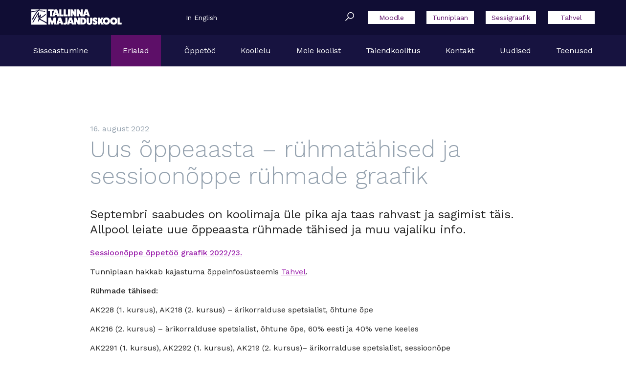

--- FILE ---
content_type: text/html; charset=UTF-8
request_url: https://tmk.edu.ee/uus-oppeaasta-ruhmatahised-ja-sessioonoppe-ruhmade-graafik-2/
body_size: 65627
content:
<!DOCTYPE html>
<html lang="et">
<head>
<meta charset="utf-8">
<meta http-equiv="X-UA-Compatible"      content="IE=edge">
<meta name="viewport"                   content="width=device-width,initial-scale=1.0">

<!-- Google Tag Manager -->
<script>(function(w,d,s,l,i){w[l]=w[l]||[];w[l].push({'gtm.start':
new Date().getTime(),event:'gtm.js'});var f=d.getElementsByTagName(s)[0],
j=d.createElement(s),dl=l!='dataLayer'?'&l='+l:'';j.async=true;j.src=
'https://www.googletagmanager.com/gtm.js?id='+i+dl;f.parentNode.insertBefore(j,f);
})(window,document,'script','dataLayer','GTM-WRVW86MM');</script>
<!-- End Google Tag Manager -->

<title>Uus õppeaasta – rühmatähised ja sessioonõppe rühmade graafik — Tallinna Majanduskool</title>
<meta name="description"                content="Septembri saabudes on koolimaja üle pika aja taas rahvast ja sagimist täis.…">


<meta property="og:url"                 content="https://tmk.edu.ee/uus-oppeaasta-ruhmatahised-ja-sessioonoppe-ruhmade-graafik-2/">
<meta property="og:type"                content="article">
<meta property="og:title"               content="Uus õppeaasta – rühmatähised ja sessioonõppe rühmade graafik — Tallinna Majanduskool">
<meta property="og:description"         content="Septembri saabudes on koolimaja üle pika aja taas rahvast ja sagimist täis.…">

<!-- Muudetud OG image thumnailist -->
    <meta property="og:image" content="https://tmk.edu.ee/wp-content/uploads/tmk-fotopank-456-1024x683.jpg" />
  
<!-- Muutuse lõpp-->



<meta property="og:site_name"           content="Tallinna Majanduskool" />


<meta name="twitter:card"               content="summary">
<meta name="twitter:title"              content="Uus õppeaasta – rühmatähised ja sessioonõppe rühmade graafik — Tallinna Majanduskool">
<meta name="twitter:description"        content="Septembri saabudes on koolimaja üle pika aja taas rahvast ja sagimist täis.…">
<!--<meta name="twitter:image"              content="https://tmk.edu.ee/wp-content/uploads/og.png">-->


<link rel="shortcut icon" href="https://tmk.edu.ee/wp-content/themes/tmk/assets/images/favicon.png">

<link rel="apple-touch-icon" sizes="180x180" href="/apple-touch-icon.png">
<link rel="icon" type="image/png" href="/favicon-32x32.png" sizes="32x32">
<link rel="icon" type="image/png" href="/favicon-16x16.png" sizes="16x16">
<link rel="manifest" href="/manifest.json">
<meta name="theme-color" content="#5D0F68">
<link href="https://fonts.googleapis.com/css?family=Work+Sans:300,400,500" rel="stylesheet">
<link rel="stylesheet" href="https://tmk.edu.ee/wp-content/themes/tmk/assets/build-rev/main-d41d1d5d23.css">
    <style>
        .c-body .wp-caption.alignnone{
            width: auto !important;
            margin: 0 !important;
        }
        .u-image-proportions-narrow{
            height: auto !important;
        }
        .c-body img{
            margin: 0 !important;
        }
        .feedback-review{
            padding: 20px;
            background: #f0f0f0;
            border-radius: 5px;
            margin-top: 30px;
        }
        .feedback-review h5{
            font-size: 22px;
            margin-bottom: 15px;
            font-weight: 500;
        }
        .feedback-review a{
            background: #9a1eab;
            color: #fff;
            text-decoration: none;
            padding: 7px 25px;
            margin-right: 5px;
        }
        .feedback-review a.active{
            background: #171340;
        }
        .feedback-fields {
            padding-top: 20px;
        }
        .feedback-fields input{
            width: 50%;
            margin-bottom: 15px;
            margin-right: 50%;
        }
        .feedback-fields textarea{
            width: 100%;
            height: 100px;
        }
        .feedback-fields p {
            margin-bottom: 5px;
        }
        input.form-field, textarea.form-field{
            border: 1px solid #f1f1f1;
            padding: 7px 10px;
        }
        button#sendfullfeedback {
            background: #9a1eab;
            color: #fff;
            text-decoration: none;
            padding: 7px 25px;
        }
        .shake{
            animation: shake 0.82s cubic-bezier(.36,.07,.19,.97) both;
            transform: translate3d(0, 0, 0);
            backface-visibility: hidden;
            perspective: 1000px;
        }

        @keyframes shake {
            10%, 90% {
                transform: translate3d(-1px, 0, 0);
            }

            20%, 80% {
                transform: translate3d(2px, 0, 0);
            }

            30%, 50%, 70% {
                transform: translate3d(-4px, 0, 0);
            }

            40%, 60% {
                transform: translate3d(4px, 0, 0);
            }
        }
    </style>

<script type="text/javascript">
/* <![CDATA[ */
(function () {
var ase = document.createElement("script");
ase.setAttribute("tw-client-key", "xkgi7uqvcuw2uvklbyobvqss");
ase.setAttribute("src", "https://chat.askly.me/cw/chat/latest.js");
document.head.appendChild(ase);
})();
/* ]]> */
</script>
<meta name='robots' content='index, follow, max-image-preview:large, max-snippet:-1, max-video-preview:-1' />
<link rel="alternate" hreflang="et" href="https://tmk.edu.ee/uus-oppeaasta-ruhmatahised-ja-sessioonoppe-ruhmade-graafik-2/" />
<link rel="alternate" hreflang="en" href="https://tmk.edu.ee/en/uus-oppeaasta-ruhmatahised-ja-sessioonoppe-ruhmade-graafik-2/" />
<link rel="alternate" hreflang="x-default" href="https://tmk.edu.ee/uus-oppeaasta-ruhmatahised-ja-sessioonoppe-ruhmade-graafik-2/" />
<script id="cookieyes" type="text/javascript" src="https://cdn-cookieyes.com/client_data/5b2862f68e1bc6333db6d1ab/script.js"></script>
	<!-- This site is optimized with the Yoast SEO plugin v26.6 - https://yoast.com/wordpress/plugins/seo/ -->
	<link rel="canonical" href="https://tmk.edu.ee/uus-oppeaasta-ruhmatahised-ja-sessioonoppe-ruhmade-graafik-2/" />
	<meta property="og:locale" content="et_EE" />
	<meta property="og:type" content="article" />
	<meta property="og:title" content="Uus õppeaasta – rühmatähised ja sessioonõppe rühmade graafik - Tallinna Majanduskool" />
	<meta property="og:description" content="Septembri saabudes on koolimaja üle pika aja taas rahvast ja sagimist täis.…" />
	<meta property="og:url" content="https://tmk.edu.ee/uus-oppeaasta-ruhmatahised-ja-sessioonoppe-ruhmade-graafik-2/" />
	<meta property="og:site_name" content="Tallinna Majanduskool" />
	<meta property="article:publisher" content="https://www.facebook.com/majanduskool" />
	<meta property="article:published_time" content="2022-08-16T12:47:19+00:00" />
	<meta property="article:modified_time" content="2023-01-05T08:57:29+00:00" />
	<meta property="og:image" content="https://tmk.edu.ee/wp-content/uploads/tmk-fotopank-456-1024x683.jpg" />
	<meta property="og:image:width" content="1024" />
	<meta property="og:image:height" content="683" />
	<meta property="og:image:type" content="image/jpeg" />
	<meta name="author" content="Helen Raja" />
	<meta name="twitter:card" content="summary_large_image" />
	<meta name="twitter:label1" content="Written by" />
	<meta name="twitter:data1" content="Helen Raja" />
	<meta name="twitter:label2" content="Est. reading time" />
	<meta name="twitter:data2" content="1 minut" />
	<script type="application/ld+json" class="yoast-schema-graph">{"@context":"https://schema.org","@graph":[{"@type":"Article","@id":"https://tmk.edu.ee/uus-oppeaasta-ruhmatahised-ja-sessioonoppe-ruhmade-graafik-2/#article","isPartOf":{"@id":"https://tmk.edu.ee/uus-oppeaasta-ruhmatahised-ja-sessioonoppe-ruhmade-graafik-2/"},"author":{"name":"Helen Raja","@id":"https://tmk.edu.ee/#/schema/person/aaa348adf9a3a836e2115950109eeda4"},"headline":"Uus õppeaasta – rühmatähised ja sessioonõppe rühmade graafik","datePublished":"2022-08-16T12:47:19+00:00","dateModified":"2023-01-05T08:57:29+00:00","mainEntityOfPage":{"@id":"https://tmk.edu.ee/uus-oppeaasta-ruhmatahised-ja-sessioonoppe-ruhmade-graafik-2/"},"wordCount":189,"publisher":{"@id":"https://tmk.edu.ee/#organization"},"image":{"@id":"https://tmk.edu.ee/uus-oppeaasta-ruhmatahised-ja-sessioonoppe-ruhmade-graafik-2/#primaryimage"},"thumbnailUrl":"https://tmk.edu.ee/wp-content/uploads/tmk-fotopank-456.jpg","articleSection":["Varia"],"inLanguage":"et"},{"@type":"WebPage","@id":"https://tmk.edu.ee/uus-oppeaasta-ruhmatahised-ja-sessioonoppe-ruhmade-graafik-2/","url":"https://tmk.edu.ee/uus-oppeaasta-ruhmatahised-ja-sessioonoppe-ruhmade-graafik-2/","name":"Uus õppeaasta – rühmatähised ja sessioonõppe rühmade graafik - Tallinna Majanduskool","isPartOf":{"@id":"https://tmk.edu.ee/#website"},"primaryImageOfPage":{"@id":"https://tmk.edu.ee/uus-oppeaasta-ruhmatahised-ja-sessioonoppe-ruhmade-graafik-2/#primaryimage"},"image":{"@id":"https://tmk.edu.ee/uus-oppeaasta-ruhmatahised-ja-sessioonoppe-ruhmade-graafik-2/#primaryimage"},"thumbnailUrl":"https://tmk.edu.ee/wp-content/uploads/tmk-fotopank-456.jpg","datePublished":"2022-08-16T12:47:19+00:00","dateModified":"2023-01-05T08:57:29+00:00","breadcrumb":{"@id":"https://tmk.edu.ee/uus-oppeaasta-ruhmatahised-ja-sessioonoppe-ruhmade-graafik-2/#breadcrumb"},"inLanguage":"et","potentialAction":[{"@type":"ReadAction","target":["https://tmk.edu.ee/uus-oppeaasta-ruhmatahised-ja-sessioonoppe-ruhmade-graafik-2/"]}]},{"@type":"ImageObject","inLanguage":"et","@id":"https://tmk.edu.ee/uus-oppeaasta-ruhmatahised-ja-sessioonoppe-ruhmade-graafik-2/#primaryimage","url":"https://tmk.edu.ee/wp-content/uploads/tmk-fotopank-456.jpg","contentUrl":"https://tmk.edu.ee/wp-content/uploads/tmk-fotopank-456.jpg","width":6600,"height":4400},{"@type":"BreadcrumbList","@id":"https://tmk.edu.ee/uus-oppeaasta-ruhmatahised-ja-sessioonoppe-ruhmade-graafik-2/#breadcrumb","itemListElement":[{"@type":"ListItem","position":1,"name":"Home","item":"https://tmk.edu.ee/"},{"@type":"ListItem","position":2,"name":"Uus õppeaasta – rühmatähised ja sessioonõppe rühmade graafik"}]},{"@type":"WebSite","@id":"https://tmk.edu.ee/#website","url":"https://tmk.edu.ee/","name":"Tallinna Majanduskool","description":"14 erinevat taseme&otilde;ppe eriala!","publisher":{"@id":"https://tmk.edu.ee/#organization"},"potentialAction":[{"@type":"SearchAction","target":{"@type":"EntryPoint","urlTemplate":"https://tmk.edu.ee/?s={search_term_string}"},"query-input":{"@type":"PropertyValueSpecification","valueRequired":true,"valueName":"search_term_string"}}],"inLanguage":"et"},{"@type":"Organization","@id":"https://tmk.edu.ee/#organization","name":"Tallinna Majanduskool","url":"https://tmk.edu.ee/","logo":{"@type":"ImageObject","inLanguage":"et","@id":"https://tmk.edu.ee/#/schema/logo/image/","url":"https://tmk.edu.ee/wp-content/uploads/tmk-horisontaalne-valge.png","contentUrl":"https://tmk.edu.ee/wp-content/uploads/tmk-horisontaalne-valge.png","width":538,"height":121,"caption":"Tallinna Majanduskool"},"image":{"@id":"https://tmk.edu.ee/#/schema/logo/image/"},"sameAs":["https://www.facebook.com/majanduskool"]},{"@type":"Person","@id":"https://tmk.edu.ee/#/schema/person/aaa348adf9a3a836e2115950109eeda4","name":"Helen Raja","url":"https://tmk.edu.ee/author/helenr/"}]}</script>
	<!-- / Yoast SEO plugin. -->


<link rel='dns-prefetch' href='//cdn.jsdelivr.net' />
<link rel='dns-prefetch' href='//www.googletagmanager.com' />
<style id='wp-img-auto-sizes-contain-inline-css' type='text/css'>
img:is([sizes=auto i],[sizes^="auto," i]){contain-intrinsic-size:3000px 1500px}
/*# sourceURL=wp-img-auto-sizes-contain-inline-css */
</style>
<link rel='stylesheet' id='embedpress-css-css' href='https://tmk.edu.ee/wp-content/plugins/embedpress/assets/css/embedpress.css?ver=1767678912' type='text/css' media='all' />
<link rel='stylesheet' id='embedpress-blocks-style-css' href='https://tmk.edu.ee/wp-content/plugins/embedpress/assets/css/blocks.build.css?ver=1767678912' type='text/css' media='all' />
<link rel='stylesheet' id='embedpress-lazy-load-css-css' href='https://tmk.edu.ee/wp-content/plugins/embedpress/assets/css/lazy-load.css?ver=1767678912' type='text/css' media='all' />
<link rel='stylesheet' id='wp-block-library-css' href='https://tmk.edu.ee/wp-includes/css/dist/block-library/style.min.css?ver=6.9' type='text/css' media='all' />
<style id='global-styles-inline-css' type='text/css'>
:root{--wp--preset--aspect-ratio--square: 1;--wp--preset--aspect-ratio--4-3: 4/3;--wp--preset--aspect-ratio--3-4: 3/4;--wp--preset--aspect-ratio--3-2: 3/2;--wp--preset--aspect-ratio--2-3: 2/3;--wp--preset--aspect-ratio--16-9: 16/9;--wp--preset--aspect-ratio--9-16: 9/16;--wp--preset--color--black: #000000;--wp--preset--color--cyan-bluish-gray: #abb8c3;--wp--preset--color--white: #ffffff;--wp--preset--color--pale-pink: #f78da7;--wp--preset--color--vivid-red: #cf2e2e;--wp--preset--color--luminous-vivid-orange: #ff6900;--wp--preset--color--luminous-vivid-amber: #fcb900;--wp--preset--color--light-green-cyan: #7bdcb5;--wp--preset--color--vivid-green-cyan: #00d084;--wp--preset--color--pale-cyan-blue: #8ed1fc;--wp--preset--color--vivid-cyan-blue: #0693e3;--wp--preset--color--vivid-purple: #9b51e0;--wp--preset--gradient--vivid-cyan-blue-to-vivid-purple: linear-gradient(135deg,rgb(6,147,227) 0%,rgb(155,81,224) 100%);--wp--preset--gradient--light-green-cyan-to-vivid-green-cyan: linear-gradient(135deg,rgb(122,220,180) 0%,rgb(0,208,130) 100%);--wp--preset--gradient--luminous-vivid-amber-to-luminous-vivid-orange: linear-gradient(135deg,rgb(252,185,0) 0%,rgb(255,105,0) 100%);--wp--preset--gradient--luminous-vivid-orange-to-vivid-red: linear-gradient(135deg,rgb(255,105,0) 0%,rgb(207,46,46) 100%);--wp--preset--gradient--very-light-gray-to-cyan-bluish-gray: linear-gradient(135deg,rgb(238,238,238) 0%,rgb(169,184,195) 100%);--wp--preset--gradient--cool-to-warm-spectrum: linear-gradient(135deg,rgb(74,234,220) 0%,rgb(151,120,209) 20%,rgb(207,42,186) 40%,rgb(238,44,130) 60%,rgb(251,105,98) 80%,rgb(254,248,76) 100%);--wp--preset--gradient--blush-light-purple: linear-gradient(135deg,rgb(255,206,236) 0%,rgb(152,150,240) 100%);--wp--preset--gradient--blush-bordeaux: linear-gradient(135deg,rgb(254,205,165) 0%,rgb(254,45,45) 50%,rgb(107,0,62) 100%);--wp--preset--gradient--luminous-dusk: linear-gradient(135deg,rgb(255,203,112) 0%,rgb(199,81,192) 50%,rgb(65,88,208) 100%);--wp--preset--gradient--pale-ocean: linear-gradient(135deg,rgb(255,245,203) 0%,rgb(182,227,212) 50%,rgb(51,167,181) 100%);--wp--preset--gradient--electric-grass: linear-gradient(135deg,rgb(202,248,128) 0%,rgb(113,206,126) 100%);--wp--preset--gradient--midnight: linear-gradient(135deg,rgb(2,3,129) 0%,rgb(40,116,252) 100%);--wp--preset--font-size--small: 13px;--wp--preset--font-size--medium: 20px;--wp--preset--font-size--large: 36px;--wp--preset--font-size--x-large: 42px;--wp--preset--spacing--20: 0.44rem;--wp--preset--spacing--30: 0.67rem;--wp--preset--spacing--40: 1rem;--wp--preset--spacing--50: 1.5rem;--wp--preset--spacing--60: 2.25rem;--wp--preset--spacing--70: 3.38rem;--wp--preset--spacing--80: 5.06rem;--wp--preset--shadow--natural: 6px 6px 9px rgba(0, 0, 0, 0.2);--wp--preset--shadow--deep: 12px 12px 50px rgba(0, 0, 0, 0.4);--wp--preset--shadow--sharp: 6px 6px 0px rgba(0, 0, 0, 0.2);--wp--preset--shadow--outlined: 6px 6px 0px -3px rgb(255, 255, 255), 6px 6px rgb(0, 0, 0);--wp--preset--shadow--crisp: 6px 6px 0px rgb(0, 0, 0);}:where(.is-layout-flex){gap: 0.5em;}:where(.is-layout-grid){gap: 0.5em;}body .is-layout-flex{display: flex;}.is-layout-flex{flex-wrap: wrap;align-items: center;}.is-layout-flex > :is(*, div){margin: 0;}body .is-layout-grid{display: grid;}.is-layout-grid > :is(*, div){margin: 0;}:where(.wp-block-columns.is-layout-flex){gap: 2em;}:where(.wp-block-columns.is-layout-grid){gap: 2em;}:where(.wp-block-post-template.is-layout-flex){gap: 1.25em;}:where(.wp-block-post-template.is-layout-grid){gap: 1.25em;}.has-black-color{color: var(--wp--preset--color--black) !important;}.has-cyan-bluish-gray-color{color: var(--wp--preset--color--cyan-bluish-gray) !important;}.has-white-color{color: var(--wp--preset--color--white) !important;}.has-pale-pink-color{color: var(--wp--preset--color--pale-pink) !important;}.has-vivid-red-color{color: var(--wp--preset--color--vivid-red) !important;}.has-luminous-vivid-orange-color{color: var(--wp--preset--color--luminous-vivid-orange) !important;}.has-luminous-vivid-amber-color{color: var(--wp--preset--color--luminous-vivid-amber) !important;}.has-light-green-cyan-color{color: var(--wp--preset--color--light-green-cyan) !important;}.has-vivid-green-cyan-color{color: var(--wp--preset--color--vivid-green-cyan) !important;}.has-pale-cyan-blue-color{color: var(--wp--preset--color--pale-cyan-blue) !important;}.has-vivid-cyan-blue-color{color: var(--wp--preset--color--vivid-cyan-blue) !important;}.has-vivid-purple-color{color: var(--wp--preset--color--vivid-purple) !important;}.has-black-background-color{background-color: var(--wp--preset--color--black) !important;}.has-cyan-bluish-gray-background-color{background-color: var(--wp--preset--color--cyan-bluish-gray) !important;}.has-white-background-color{background-color: var(--wp--preset--color--white) !important;}.has-pale-pink-background-color{background-color: var(--wp--preset--color--pale-pink) !important;}.has-vivid-red-background-color{background-color: var(--wp--preset--color--vivid-red) !important;}.has-luminous-vivid-orange-background-color{background-color: var(--wp--preset--color--luminous-vivid-orange) !important;}.has-luminous-vivid-amber-background-color{background-color: var(--wp--preset--color--luminous-vivid-amber) !important;}.has-light-green-cyan-background-color{background-color: var(--wp--preset--color--light-green-cyan) !important;}.has-vivid-green-cyan-background-color{background-color: var(--wp--preset--color--vivid-green-cyan) !important;}.has-pale-cyan-blue-background-color{background-color: var(--wp--preset--color--pale-cyan-blue) !important;}.has-vivid-cyan-blue-background-color{background-color: var(--wp--preset--color--vivid-cyan-blue) !important;}.has-vivid-purple-background-color{background-color: var(--wp--preset--color--vivid-purple) !important;}.has-black-border-color{border-color: var(--wp--preset--color--black) !important;}.has-cyan-bluish-gray-border-color{border-color: var(--wp--preset--color--cyan-bluish-gray) !important;}.has-white-border-color{border-color: var(--wp--preset--color--white) !important;}.has-pale-pink-border-color{border-color: var(--wp--preset--color--pale-pink) !important;}.has-vivid-red-border-color{border-color: var(--wp--preset--color--vivid-red) !important;}.has-luminous-vivid-orange-border-color{border-color: var(--wp--preset--color--luminous-vivid-orange) !important;}.has-luminous-vivid-amber-border-color{border-color: var(--wp--preset--color--luminous-vivid-amber) !important;}.has-light-green-cyan-border-color{border-color: var(--wp--preset--color--light-green-cyan) !important;}.has-vivid-green-cyan-border-color{border-color: var(--wp--preset--color--vivid-green-cyan) !important;}.has-pale-cyan-blue-border-color{border-color: var(--wp--preset--color--pale-cyan-blue) !important;}.has-vivid-cyan-blue-border-color{border-color: var(--wp--preset--color--vivid-cyan-blue) !important;}.has-vivid-purple-border-color{border-color: var(--wp--preset--color--vivid-purple) !important;}.has-vivid-cyan-blue-to-vivid-purple-gradient-background{background: var(--wp--preset--gradient--vivid-cyan-blue-to-vivid-purple) !important;}.has-light-green-cyan-to-vivid-green-cyan-gradient-background{background: var(--wp--preset--gradient--light-green-cyan-to-vivid-green-cyan) !important;}.has-luminous-vivid-amber-to-luminous-vivid-orange-gradient-background{background: var(--wp--preset--gradient--luminous-vivid-amber-to-luminous-vivid-orange) !important;}.has-luminous-vivid-orange-to-vivid-red-gradient-background{background: var(--wp--preset--gradient--luminous-vivid-orange-to-vivid-red) !important;}.has-very-light-gray-to-cyan-bluish-gray-gradient-background{background: var(--wp--preset--gradient--very-light-gray-to-cyan-bluish-gray) !important;}.has-cool-to-warm-spectrum-gradient-background{background: var(--wp--preset--gradient--cool-to-warm-spectrum) !important;}.has-blush-light-purple-gradient-background{background: var(--wp--preset--gradient--blush-light-purple) !important;}.has-blush-bordeaux-gradient-background{background: var(--wp--preset--gradient--blush-bordeaux) !important;}.has-luminous-dusk-gradient-background{background: var(--wp--preset--gradient--luminous-dusk) !important;}.has-pale-ocean-gradient-background{background: var(--wp--preset--gradient--pale-ocean) !important;}.has-electric-grass-gradient-background{background: var(--wp--preset--gradient--electric-grass) !important;}.has-midnight-gradient-background{background: var(--wp--preset--gradient--midnight) !important;}.has-small-font-size{font-size: var(--wp--preset--font-size--small) !important;}.has-medium-font-size{font-size: var(--wp--preset--font-size--medium) !important;}.has-large-font-size{font-size: var(--wp--preset--font-size--large) !important;}.has-x-large-font-size{font-size: var(--wp--preset--font-size--x-large) !important;}
/*# sourceURL=global-styles-inline-css */
</style>

<style id='classic-theme-styles-inline-css' type='text/css'>
/*! This file is auto-generated */
.wp-block-button__link{color:#fff;background-color:#32373c;border-radius:9999px;box-shadow:none;text-decoration:none;padding:calc(.667em + 2px) calc(1.333em + 2px);font-size:1.125em}.wp-block-file__button{background:#32373c;color:#fff;text-decoration:none}
/*# sourceURL=/wp-includes/css/classic-themes.min.css */
</style>
<link rel='stylesheet' id='foobox-free-min-css' href='https://tmk.edu.ee/wp-content/plugins/foobox-image-lightbox/free/css/foobox.free.min.css?ver=2.7.35' type='text/css' media='all' />
<link rel='stylesheet' id='fancyapps-css' href='https://cdn.jsdelivr.net/gh/fancyapps/fancybox@3.5.7/dist/jquery.fancybox.min.css?ver=6.9' type='text/css' media='all' />
<link rel='stylesheet' id='tablepress-default-css' href='https://tmk.edu.ee/wp-content/plugins/tablepress/css/build/default.css?ver=3.2.6' type='text/css' media='all' />
<script type="text/javascript" src="https://tmk.edu.ee/wp-includes/js/jquery/jquery.min.js?ver=3.7.1" id="jquery-core-js"></script>
<script type="text/javascript" src="https://tmk.edu.ee/wp-includes/js/jquery/jquery-migrate.min.js?ver=3.4.1" id="jquery-migrate-js"></script>
<script type="text/javascript" id="foobox-free-min-js-before">
/* <![CDATA[ */
/* Run FooBox FREE (v2.7.35) */
var FOOBOX = window.FOOBOX = {
	ready: true,
	disableOthers: false,
	o: {wordpress: { enabled: true }, countMessage:'image %index of %total', captions: { dataTitle: ["captionTitle","title"], dataDesc: ["captionDesc","description"] }, rel: '', excludes:'.fbx-link,.nofoobox,.nolightbox,a[href*="pinterest.com/pin/create/button/"]', affiliate : { enabled: false }},
	selectors: [
		".foogallery-container.foogallery-lightbox-foobox", ".foogallery-container.foogallery-lightbox-foobox-free", ".gallery", ".wp-block-gallery", ".wp-caption", ".wp-block-image", "a:has(img[class*=wp-image-])", ".foobox"
	],
	pre: function( $ ){
		// Custom JavaScript (Pre)
		
	},
	post: function( $ ){
		// Custom JavaScript (Post)
		
		// Custom Captions Code
		
	},
	custom: function( $ ){
		// Custom Extra JS
		
	}
};
//# sourceURL=foobox-free-min-js-before
/* ]]> */
</script>
<script type="text/javascript" src="https://tmk.edu.ee/wp-content/plugins/foobox-image-lightbox/free/js/foobox.free.min.js?ver=2.7.35" id="foobox-free-min-js"></script>

<!-- Google tag (gtag.js) snippet added by Site Kit -->
<!-- Google Analytics snippet added by Site Kit -->
<script type="text/javascript" src="https://www.googletagmanager.com/gtag/js?id=GT-WB5H75C5" id="google_gtagjs-js" async></script>
<script type="text/javascript" id="google_gtagjs-js-after">
/* <![CDATA[ */
window.dataLayer = window.dataLayer || [];function gtag(){dataLayer.push(arguments);}
gtag("set","linker",{"domains":["tmk.edu.ee"]});
gtag("js", new Date());
gtag("set", "developer_id.dZTNiMT", true);
gtag("config", "GT-WB5H75C5");
 window._googlesitekit = window._googlesitekit || {}; window._googlesitekit.throttledEvents = []; window._googlesitekit.gtagEvent = (name, data) => { var key = JSON.stringify( { name, data } ); if ( !! window._googlesitekit.throttledEvents[ key ] ) { return; } window._googlesitekit.throttledEvents[ key ] = true; setTimeout( () => { delete window._googlesitekit.throttledEvents[ key ]; }, 5 ); gtag( "event", name, { ...data, event_source: "site-kit" } ); }; 
//# sourceURL=google_gtagjs-js-after
/* ]]> */
</script>
<link rel='shortlink' href='https://tmk.edu.ee/?p=9686' />
<meta name="generator" content="Site Kit by Google 1.168.0" /><link rel="icon" href="https://tmk.edu.ee/wp-content/uploads/cropped-tmk-logo-kodulehele-32x32.png" sizes="32x32" />
<link rel="icon" href="https://tmk.edu.ee/wp-content/uploads/cropped-tmk-logo-kodulehele-192x192.png" sizes="192x192" />
<link rel="apple-touch-icon" href="https://tmk.edu.ee/wp-content/uploads/cropped-tmk-logo-kodulehele-180x180.png" />
<meta name="msapplication-TileImage" content="https://tmk.edu.ee/wp-content/uploads/cropped-tmk-logo-kodulehele-270x270.png" />
		<style type="text/css" id="wp-custom-css">
			.c-post__featured-image{
	padding-bottom: 52.25% !important;
}		</style>
		
</head>

<body>

<!-- Google Tag Manager (noscript) -->
<noscript><iframe src="https://www.googletagmanager.com/ns.html?id=GTM-WRVW86MM"
height="0" width="0" style="display:none;visibility:hidden"></iframe></noscript>
<!-- End Google Tag Manager (noscript) -->
	
<header class="c-header m-et"> <div class="c-header__top"> <div class="c-header__container"> <div class="c-header__top-inner"> <h1 class="c-header__title"> <a href="https://tmk.edu.ee/" class="c-header__title-link"><svg version="1.1" viewBox="0 0 1366 235"><style type="text/css">.st0{fill:#FFFFFF;}</style><g id="text"><path class="st0" d="M336.5,0.7c1.4,0,2.3,1.1,2.1,2.1L336.3,26c-0.2,1.2-1.4,2.1-2.4,2.1h-22.7v75.6c0,1.1-0.9,2.1-2.1,2.1h-27 c-1.2,0-2.3-1.1-2.3-2.1V28.2h-25.3c-1.1,0-2.1-0.9-2.1-2.1V3c0-1.2,1.1-2.3,2.1-2.3C254.5,0.7,336.5,0.7,336.5,0.7z"/><path class="st0" d="M424.5,103.9c0.5,0.9-0.1,2-1.4,2H393c-1.4,0-2.6-0.8-3.2-2l-4.6-16h-28.7l-4.6,16c-0.6,1.2-1.8,2-3.2,2h-30.2c-1.2,0-1.8-1.1-1.4-2L351.7,2.7c0.5-0.9,2.1-2,3.7-2h31.1c1.5,0,3.2,1.1,3.7,2L424.5,103.9z M370.9,37.2l-8.2,29h16.5L370.9,37.2z"/><path class="st0" d="M483,78.5c1.1,0,2,0.9,2,2.1l-2.1,23.2c-0.1,1.1-1.2,2.1-2.4,2.1h-55c-1.2,0-2.3-1.1-2.3-2.1V3 c0-1.2,1.1-2.3,2.3-2.3h27c1.2,0,2.3,1.1,2.3,2.3v75.4L483,78.5L483,78.5z"/><path class="st0" d="M548,78.5c1.1,0,2,0.9,2,2.1l-2.1,23.2c-0.2,1.1-1.2,2.1-2.4,2.1h-55c-1.2,0-2.3-1.1-2.3-2.1V3 c0-1.2,1.1-2.3,2.3-2.3h27c1.2,0,2.3,1.1,2.3,2.3v75.4L548,78.5L548,78.5z"/><path class="st0" d="M583.2,0.7c1.4,0,2.3,1.1,2.3,2.3v100.7c0,1.1-0.9,2.1-2.3,2.1h-27c-1.1,0-2.1-1.1-2.1-2.1V3 c0-1.2,1.1-2.3,2.1-2.3C556.2,0.7,583.2,0.7,583.2,0.7z"/><path class="st0" d="M679.4,0.7c1.4,0,2.3,1.1,2.3,2.3v100.7c0,1.1-0.9,2.1-2.3,2.1H653c-1.1,0-2.4-0.8-3.2-2l-26.5-47.4v47.2 c0,1.1-0.9,2.1-2.3,2.1h-27c-1.2,0-2.1-1.1-2.1-2.1V3c0-1.2,0.9-2.3,2.1-2.3h26.4c1.4,0,2.9,0.8,3.5,2l26.4,47.4V3 c0-1.2,1.1-2.3,2.1-2.3C652.4,0.7,679.4,0.7,679.4,0.7z"/><path class="st0" d="M775.5,0.7c1.4,0,2.3,1.1,2.3,2.3v100.7c0,1.1-0.9,2.1-2.3,2.1h-26.4c-1.1,0-2.4-0.8-3.2-2l-26.5-47.4v47.2c0,1.1-0.9,2.1-2.3,2.1h-27c-1.2,0-2.1-1.1-2.1-2.1V3c0-1.2,0.9-2.3,2.1-2.3h26.4c1.4,0,2.9,0.8,3.5,2l26.4,47.4V3 c0-1.2,1.1-2.3,2.1-2.3C748.5,0.7,775.5,0.7,775.5,0.7z"/><path class="st0" d="M884,103.9c0.5,0.9-0.1,2-1.4,2h-30.2c-1.4,0-2.6-0.8-3.2-2l-4.6-16H816l-4.6,16c-0.6,1.2-1.8,2-3.2,2H778 c-1.2,0-1.8-1.1-1.4-2L811.1,2.7c0.5-0.9,2.1-2,3.7-2h31.1c1.5,0,3.2,1.1,3.7,2L884,103.9z M830.3,37.2l-8.2,29h16.5L830.3,37.2z"/><path class="st0" d="M373.1,125.2c1.2,0,2.1,1.1,2.1,2.3v100.7c0,1.1-0.9,2.1-2.1,2.1h-28.2c-1.2,0-2.3-1.1-2.3-2.1v-44.8 L327.2,228c-0.5,1.2-2.4,2.3-3.8,2.3h-16.8c-1.4,0-3.4-1.1-3.8-2.3l-15.4-44.6v44.8c0,1.1-1.1,2.1-2.3,2.1H257 c-1.2,0-2.1-1.1-2.1-2.1V127.5c0-1.2,0.9-2.3,2.1-2.3h31.9c2,0,4.3,1.4,5.2,3.1l21,58.2l21-58.2c0.9-1.7,3.2-3.1,5.2-3.1 C341.3,125.2,373.1,125.2,373.1,125.2z"/><path class="st0" d="M484.2,228.4c0.5,0.9-0.1,2-1.4,2h-30.2c-1.4,0-2.6-0.8-3.2-2l-4.6-16h-28.7l-4.6,16c-0.6,1.2-1.8,2-3.2,2 h-30.2c-1.2,0-1.8-1.1-1.4-2l34.4-101.2c0.5-0.9,2.1-2,3.7-2h31.1c1.5,0,3.2,1.1,3.7,2L484.2,228.4z M430.5,161.7l-8.2,29h16.5 L430.5,161.7z"/><path class="st0" d="M543.2,125.2c1.4,0,2.3,0.9,1.8,2.3v70.3c0,21.9-13.6,34.9-36.4,34.9c-9.7,0-20-3-25.4-7.6 c-0.9-0.8-1.4-1.7-1.1-2.7l7.5-20.9c0.5-1.4,1.8-1.4,2.9-0.6c2.9,2.3,6.7,3.8,11.4,3.8c5.8,0,9.6-4,10.2-10.1v-67.1 c0-1.4,0.9-2.3,2.3-2.3C516.4,125.2,543.2,125.2,543.2,125.2z"/><path class="st0" d="M646.5,228.4c0.5,0.9-0.1,2-1.4,2h-30.2c-1.4,0-2.6-0.8-3.2-2l-4.6-16h-28.7l-4.6,16c-0.6,1.2-1.8,2-3.2,2	h-30.2c-1.2,0-1.8-1.1-1.4-2l34.4-101.2c0.5-0.9,2.1-2,3.7-2h31.1c1.5,0,3.2,1.1,3.7,2L646.5,228.4z M592.9,161.7l-8.2,29h16.5	L592.9,161.7z"/><path class="st0" d="M732.6,125.2c1.4,0,2.3,1.1,2.3,2.3v100.7c0,1.1-0.9,2.1-2.3,2.1h-26.4c-1.1,0-2.4-0.8-3.2-2L676.5,181v47.2	c0,1.1-0.9,2.1-2.3,2.1h-27c-1.2,0-2.1-1.1-2.1-2.1V127.5c0-1.2,0.9-2.3,2.1-2.3h26.4c1.4,0,2.9,0.8,3.5,2l26.4,47.4v-47.1	c0-1.2,1.1-2.3,2.1-2.3C705.6,125.2,732.6,125.2,732.6,125.2z"/><path class="st0" d="M778.1,125.3c32.3,0,53.8,20.9,53.8,52.6c0,31.4-21.5,52.6-53.8,52.6h-35.4c-1.1,0-2.1-1.1-2.1-2.3V127.5	c0-1.2,1.1-2.3,2.1-2.3h35.4V125.3z M779.9,203c11.7,0,19.7-10.1,19.7-25.1c0-15.1-7.9-25.1-19.7-25.1H772V203H779.9z"/><path class="st0" d="M917.4,126.6c1.5,0,2.6,1.2,2.6,2.6v63.5c0,27-14.5,41.1-42.1,41.1c-27.3,0-41.7-14.2-42.1-41.1v-63.5	c0-1.4,1.2-2.6,2.6-2.6h26.2c1.5,0,2.6,1.2,2.6,2.6v66.3c0,7,4,11.1,10.7,11.1s10.7-4.1,10.7-11v-66.4c0-1.4,1.2-2.6,2.6-2.6	L917.4,126.6L917.4,126.6z"/><path class="st0" d="M934.7,198.4c0.5-1.5,1.5-2,2.7-1.2c7,4,15.4,6.9,21.2,7.3c4.9,0,8.1-2.3,8.1-5.8c0-9-42.8-8.5-42.8-41.7	c0-20.4,15.4-34,38.5-34c10.8,0,24.5,4.4,34.1,11c1.2,0.8,1.7,2,1.2,2.7l-9.6,21.5c-0.5,1.5-1.5,2-2.7,1.2	c-7.5-4.3-16.2-7.5-21.5-7.9c-4.7,0-7.8,2.1-7.8,5.5c0,9,43.1,8.4,43.1,41.9c0,20.3-15.7,33.8-39.2,33.8c-12.8,0-26.2-4-33.8-10.1	c-1.2-0.9-1.7-2-1.2-2.7L934.7,198.4z"/><path class="st0" d="M1093.7,228.6c0.8,1.1,0.1,1.8-1.1,1.8h-35.4c-1.1,0-2.6-0.8-3.2-1.8l-18.9-38.1v37.8c0,1.1-0.9,2.1-2.3,2.1	h-27c-1.1,0-2.1-1.1-2.1-2.1V127.5c0-1.2,1.1-2.3,2.1-2.3h27c1.4,0,2.3,1.1,2.3,2.3v34.1l18.3-34.6c0.6-1.1,2.1-1.8,3.5-1.8h33.4	c1.2,0,1.7,0.8,1.1,1.8l-30.2,48.3L1093.7,228.6z"/><path class="st0" d="M1133.3,232.5c-32.5,0-54.1-21.9-54.1-54.7c0-33.1,21.6-55,54.1-55s54.1,21.9,54.1,55	C1187.4,210.6,1165.7,232.5,1133.3,232.5 M1133.3,153.6c-12.5,0-20.9,9.7-20.9,24.2s8.4,24.2,20.9,24.2s20.9-9.7,20.9-24.2	C1154.1,163.3,1145.8,153.6,1133.3,153.6"/><path class="st0" d="M1244.5,232.5c-32.5,0-54.1-21.9-54.1-54.7c0-33.1,21.6-55,54.1-55s54.1,21.9,54.1,55	C1298.6,210.6,1276.9,232.5,1244.5,232.5 M1244.5,153.6c-12.5,0-20.9,9.7-20.9,24.2s8.4,24.2,20.9,24.2s20.9-9.7,20.9-24.2	S1257,153.6,1244.5,153.6"/><path class="st0" d="M1363,203c1.1,0,2,0.9,2,2.1l-2.1,23.2c-0.2,1.1-1.2,2.1-2.4,2.1h-55c-1.2,0-2.3-1.1-2.3-2.1V127.5	c0-1.2,1.1-2.3,2.3-2.3h27c1.2,0,2.3,1.1,2.3,2.3V203H1363z"/></g><path id="mark" class="st0" d="M98.2,17.3c5-5.6,10.1-11.1,15.2-16.6H0.9v30.9c27.8-7,66.3-13.3,96-14.3	C97.4,17.3,97.8,17.3,98.2,17.3 M209.4,90.5c-9.2,7.8-16.3,16.2-69.8,47.2c-0.3,0.2-0.5,0.3-0.8,0.5c-2.8,1.6-5.8,3.3-8.9,5.1	c21.3,10.2,62.6,32.6,79.4,42.1c8.5,4.8,16,9.1,22.5,12.8V0.7H129.3c-5,5.4-9.9,10.9-14.9,16.4c13.1,0.1,26.7,0.6,41.5,1.6	c8.4,0.6,17.1,1.3,26.6,2.2c0.9,0.1,1.9,0.2,2.9,0.2c7.6,0.6,16.1,1.3,21.6,7.1c2.3,2.4,2,5.5,0.7,7.5c-1.5,2.3-4.4,3.1-7.1,2	c-12.2-4.8-26.2-5.7-39.7-6.5l-1-0.1c-2.5-0.1-5-0.3-7.5-0.5C134.9,29.4,119,28.9,104,29c-8.7,10.1-16.2,19.3-23,28.1	c-13.2,17.3-25.5,36.6-38.7,60.7c0.5,0.4,0.9,1,1.3,1.5c1.1,1.8,1.2,3.9,0.4,5.6c-1.9,4.2-4.8,7.9-7.5,11.4c-0.8,1-1.5,2-2.3,3	l-10.7,14.4c-1.2,1.6-2.8,2.4-4.7,2.5c-0.1,0-0.2,0-0.2,0l0,0c-0.1,0-0.3,0-0.4,0c-1.1-0.1-2.2-0.4-3.1-1c-2.7-1.7-4.4-5.2-2.7-8.7	c18.9-37,35.9-67.5,57.9-95.8c5.4-6.9,11.1-13.9,17.3-21.3C61.7,30.9,25,39.6,0.9,45.8v185.9h230.9V216c-12.5-7.9-25.7-16-36.4-22.3	c-15.4-9.1-50.4-27-63.7-33.8c-0.7-0.3-1.4-0.7-2-1c0,0-4-1.9-7.5-3.3c-3.1,8.7-5.6,16.7-7.7,24.5c-1,3.9-4.6,5.3-7.6,4.6	c-2.9-0.6-5.6-3.4-4.9-7.3c1.3-7.2,4.2-17.8,7.2-26.5c-0.9-0.5-1.6-1.1-1.8-1.6c-1.5-3.3,0.2-7.5,3.6-10.9c1-1,2.4-1.9,4.4-2.9	c1.7-4.2,3.5-8.3,5.4-12.8c1.8-4.3,3.7-8.7,5.6-13.1c-7.4,7.1-14.9,13.8-22.5,20.1c-2.3,1.9-4.9,2.2-6.9,0.8c-2.1-1.4-2.8-4.1-1.8-7	c5.6-16.4,10.8-43,11-55.6c-16.7,25.8-57.8,96.6-76.8,130c-1.8,3.1-3.9,3.8-5.4,3.9h-0.1c-2.2-0.1-4-1.3-5.1-3.2	c-1.2-2-1.3-4.4-0.3-6.2C25,181.1,82.6,80.7,104.3,49.7c1.8-2.5,5.9-5,9-4.4c1.7,0.3,3,1.5,3.5,3.2c3.4,13.2,1.9,32.2-4.3,56.4	c8.8-8.2,17.3-16.7,25.4-25.3c2-2.1,4.7-2.5,7.3-1.2c2.4,1.3,4.4,4.5,3.4,7.8c-4,14.5-9,26.5-14.7,40c2-1.1,4.2-2.2,6.5-3.5	c0.1,0,0,0,0.1,0c1.8-1.1,3.6-2.1,5.3-3.1l0,0c0,0,0,0,0.1,0c3.4-2,6.5-3.8,9.3-5.4c19.3-11.6,38.8-25.5,51.6-37.5	c8-7.5,12.4-3.6,13.2-1.6C221.5,78.2,220.3,81.3,209.4,90.5"/></svg></a> </h1> <ul class="c-header__lang"> <li class="c-header__lang-item"> <a href="https://tmk.edu.ee/en/uus-oppeaasta-ruhmatahised-ja-sessioonoppe-ruhmade-graafik-2/" class="c-header__lang-link">In English</a> </li> </ul> <form class="c-header__search" data-hook="js-search" role="search" method="get" action="https://tmk.edu.ee/"> <div class="c-header__search-label"> <label for="header-search" class="c-header__search-label-text">Otsi</label> <input type="search" class="c-header__search-input" name="s" id="header-search" placeholder="Otsi" required> </div> <div class="c-header__search-icon" data-hook="js-search-trigger"><svg xmlns="http://www.w3.org/2000/svg" viewBox="0 0 1024 1024"><style>.st0{fill:#fff}</style><path class="st0" d="M909.9 114.1c-72.8-72.9-169.7-113-272.8-113-103 0-199.9 40.1-272.8 113-140.1 140.1-149.5 362.1-28.5 513.4L.7 962.7l60.6 60.6 335.2-335.2c70.1 56.1 155.4 84.3 240.7 84.3 98.8 0 197.6-37.6 272.8-112.8 150.3-150.3 150.3-395-.1-545.5zm-60.6 485C732.3 716 542 716 425 599.1c-116.9-117-116.9-307.3 0-424.3 56.7-56.7 132-87.9 212.2-87.9s155.5 31.2 212.2 87.9c116.9 116.9 116.9 307.3-.1 424.3z"/></svg></div> </form> <ul class="c-header__actions"> <li class="c-header__action"><a href="https://moodle.edu.ee/" target="_blank" class="c-button m-small">Moodle</a></li> <li class="c-header__action"><a href="https://tahveltp.edu.ee/#/schoolBoard/32" target="_blank" class="c-button m-small">Tunniplaan</a></li> <li class="c-header__action"><a href="https://drive.google.com/file/d/1SpYZkfisOdebnehMCY-_Y4uLzR7hwnhG/view" target="_blank" class="c-button m-small">Sessigraafik</a></li> <li class="c-header__action"><a href="https://tahvel.edu.ee/#/" target="_blank" class="c-button m-small">Tahvel</a></li> </ul> <a href="#" class="c-header__nav-trigger" data-hook="js-mininav-trigger"> <span></span> <span></span> <span></span> </a> </div> </div> </div> <div class="c-header__bottom"> <div class="c-header__container"> <nav class="c-header__nav"> <ul class="c-nav"> <li class="c-nav__item"> <a class="c-nav__link" href="https://tmk.edu.ee/sisseastumine/">Sisseastumine</a> <ul class="c-nav__sublist"> <li class="c-nav__subitem"> <a class="c-nav__sublink" href="https://tmk.edu.ee/sisseastumine/sisseastujale/">Miks tulla õppima Tallinna Majanduskooli?</a> </li> <li class="c-nav__subitem"> <a class="c-nav__sublink" href="https://tmk.edu.ee/sisseastumine/tmk-opilase-profiil/">Õppimine Tallinna Majanduskoolis</a> </li> <li class="c-nav__subitem"> <a class="c-nav__sublink" href="https://tmk.edu.ee/sisseastumine/rakendusliku-gumnaasiumi-erialad/">Rakendusliku keskhariduse erialad</a> </li> <li class="c-nav__subitem"> <a class="c-nav__sublink" href="https://tmk.edu.ee/sisseastumine/vastuvott-rakendusliku-gumnaasiumi-eriale/">Vastuvõtt rakendusliku keskhariduse eriale</a> </li> <li class="c-nav__subitem"> <a class="c-nav__sublink" href="https://tmk.edu.ee/sisseastumine/vastuvott/">Vastuvõtt tasemeõppe erialadele</a> </li> <li class="c-nav__subitem"> <a class="c-nav__sublink" href="https://tmk.edu.ee/sisseastumine/erialad/">Kutsehariduse erialad</a> </li> <li class="c-nav__subitem"> <a class="c-nav__sublink" href="https://tmk.edu.ee/sisseastumine/sisseastuja-kkk/">Kutsehariduse erialale sisseastuja KKK</a> </li> </ul> </li> <li class="c-nav__item m-highlight"> <a class="c-nav__link" href="#" data-hook="js-nav-speciality">Erialad</a> <div class="c-nav__block" data-hook="js-nav-speciality-block"> <div class="c-nav__block-container"> <div class="c-nav__block-inner"> <div class="c-nav__block-image" data-hook="js-speciality-image"> <svg xmlns="http://www.w3.org/2000/svg" xmlns:xlink="http://www.w3.org/1999/xlink" viewBox="0 0 604 1176"><image overflow="visible" opacity=".71" width="351" height="88" xlink:href="[data-uri] GXRFWHRTb2Z0d2FyZQBBZG9iZSBJbWFnZVJlYWR5ccllPAAAQKFJREFUeNrsfQub4zauLEDJ7s4k u+fe//8nzz1nH8l0m7gWCZIACFDumSQ7M7G/3Uy32w9ZlkrFQqGA8Lw9b8/bR27I/yfnbyT+huK+ 5+15cw+k5+15+6sA5kdvd+DEXYMophloicR9aQHM+f7/bfzen9cA2z6fzrfveXuC7/P2vH0zx+8B mA3YkATgPfCCuAlUUyCI2IF4gB9ZMCT5A5nX2MZ9JAG0/SKAHc0mdGC2oNseR/Hfnrcn+D5vz9v5 sZicw/OB41QyVOInlZcygEkakDBtAqcoZpbpIoCTFsAp7qckHoMBYB+ofjxW/p3EQwsrRq1ikEDv m/ncJID+DJyfAP0E3+ftr3m84bb+PX6d+207hQ7Ei7+Eb6zyA4z4YL00MdkGbJKREum/MxBWYMT6 3kQKlGkzQN5expM6LGuWgN4uDEj69bK5wJj3Oi4cT3B+gu/z9qMcSzjff4AhUghu52+xPXoMI6Bg qh28cPl89IAG2/ta0EPzL4EirHz//YMZ9kmdmA/wJUPL+z/3z4GGlkvQv8UMnPT9NLFgswRYyiG0 wOEnOD/B93n7k27bOG4QHziWLtjwIDza0u6dw1hBExeA7v8NE34JKGCRFsiwwga8/ZYFgCWJco3V itfY+IFYn0ceUDbJgQSzJgburb8XTWxVgmVj0ujIDE2a8Fh1MvBJfG0gnwFTxIrpXLZ53p7g+7w9 ekxYYNs0+0Tvicir5O2B40wIukk6Crb4qMQUbzTujGIH0FwePuwn+WKwUMS0k8ciB8hl0EWwO3Ip UDZgSfK5imYKQKR2BaE1G731bSVVjFOShWbLSlpAR5LJDmPu0grNYGtAlsS2SalkAuYnKD/B93kz 4OoVuzYc6/GdJQJHDvCLY+geY+KxVW5AcT8+KCvs04lct2tfsS+cpYvAFiZliy4NNBdCZp3WgiIz UEr2foYxFIwZ5sf099hg0mbJvk8DyxXQi+JdK8zVwp4jYVDAZuWr9seSqx03kt++s5UD4+nOeILv X+er3pzvXSypJ811MyC7C8ygCsoL6QHb62MkJyyZrHt8nujCqD8DGcaM4fUA1ZWj/Z0YZASr7T8n mN0FthCXHMZs0LEX4doDjufkiZGSBcLy89uxf0lLAp4Lg4RskTxwnWWGriWjI1fI7VL7qR8v+v4V 8LoSyl9FuniC7w9/YT0ASYMcDglhAOsoNm2O8nBBCbIYEFqP2d5PeMM2Cc6Laxiw1MWxK6QLjF0M CBic0L3+tTssknymeoAfNfmhvnPoWJD/YtIyA7WioMdyG/4ayaFBHEWAq+4jxcaVXOGya5o69Ah8 cC/77KaBPSz2NU05z8DqMe8Qe+kHOkGftx/ke0RmosgaKHRLVsw0L/Xxqb0OmmXxxi8ZSQkTjTQW LzhZ9ttH7OfHp5Y4EK1EsDysTbNCBdv7a6QOAqTQVkoCjhzQl/4OALZlPhrJQEgCyKBFvrzgXAC6 7kz6/myYstWnbx7Ikf/6vE3KfEE0f7ZmnUvkgzgsLkbS8SxXGXnefy4of/cM+Qm+3+ctGfuUBBzU tq20C1BFoY5WkK3OAA+QWVpI50BYaPEjHt3iJgDDgjdQQqGrHaOQTgwLLZ9VWq72s5OS94/00W4z q1Naql3Cy6X6ZkGHZQTyGKj53YI2MjhL/y4Z4KJgqS7tat7FImLJ02sLQL7BSjagsv3ZY68UadAx gBppR/WiUMCEv2tAfoLvd3Wh7E6DHS3Dq1LArghh/T053/he1ACYRFsBXLjBVFgThoYPeG4r3iW5 nE8Rii9eiz/U/XWoa4zpg7vQgvdBPDd50tJpEUqB3qZZrQETUmKtcDugp9MuJA6SAu1tIYWAY4Hz O/KOXYgImuHOYBwwYwykjqwlBu3UIN/1MDeNKPcG2cYViKSVQMb4ZsH4Cb7fhZTQ2SswiKHRRnew SIm2yFT+3zy3Fjg3g307TviImy+fBlqAJq4XzfbwhNWbiwI2PbedbCHLnlkupNjdgErfJd9mpXTQ hEcr8HAtSHACRyZIEpgP9OELxnANkMveVuyW1Ipd+X+PYl17/XNgZ4Z9MxcMz/UgcjKGxELLC8bU dCKlD4Cl3Y6SA8ZS/oi0YQ+Eb/NpRd8EID/B95uTEzo4MXPFBnPI+QKGH5auMX0PP26A5ARWjSEn nI+DS60HHUDRdWJcMMnFwYXNR5vBZddnx6MFTvLANOLaC09w2i0bpJnpigsFZaGrpgkMafRZBEzR 8f6SK2kQReySbLGNJhJv9eRAVpiLcc7Fg+yFAMEHdO0NpvA9J8nC26ZMMwO3YGq1YscTFzonIlb+ HwHhJ/h+E+y2g9hesbLpoNiKX0VyYCsPCmBC1Mz2wMqLAD8BnCj0XK6gYdN+0RTa8MFjBScJYeip IfgtfLxoCoTm1PBdEiSefQ7MQ/6QVf8BeGiBQTUsJAeANCiNYheNilF3N9imBwC/sDYxX5rBygF1 msCFlMc4sseRpxm3bUfywbRpyJ6MYBj2sh26vg0tu/fkrrv5YCrYNLlNKTiBeCCPPMH3xwdcFAy0 /Hwna2kAKTb7AbPflATA2HzaglqcZ5D8ohU2VwDA5CXDJg14EgJKgSM4ZnapfQoQ9ADbMf7idnYs 4mwBs88/PawF452SxmhmqrJRQQLc1BlG7jKf2utnwSYpKEqdLd19KYKKy8Bjtt7jidR2xOxbfE9u dx1F20VLHRocHTmWD8jfLlppxTMTr1+71mi8JhLb4fengPATfP8cvN0N8Gw4/PyHnHAdQNcfc2k/ jvbbOyCjdS20x6cXR3BFnJ1hlTEfQMyIY9gmLg4R+csuRF/SQHh6WKG4iJwx1Qu4hRRMQnbGB9gu xIxtqvY7BaYeimOBC4VEQQJ0iU4BDsRrTkt3CX7ZAGkP87nfcsQ4F2A8fMM0acLVgUJTswf5/mOH rVPI6pUMQwE4j+vhdJ/cR15LNPhMl3S6G6l9AAvN+A+VJp7g+8dd1LhlF5tli61dndnuyADSJADB hrvQW8FHarNNIqiV+6OAM2KyUHauoWCqqYsCqBju5pHcBep6Doh2gdgeOsaWDRZoWLftWAvSyXBi 5CjSwLaqk5rAGA3ATouuXYpPJydLCSjBInODh2Buk77qAbLOVPDBmIznNWavVTrGtb4si3SeJi1W A+qCM0sH5LopfNDnC5kDopGzhMwFwkgM7r5ABL/oCM6FIoP5kPNFkkKp6wm+39aNnQcsG2B3Igg/ a+LwmGENQwG6DbzvBOQCcwMFP6rg8QvoDggEjdwd6J3vehdpY7j+PC3TOwDe0461EcbjMNXgZ+HF DYpnCCviW7DEyfOdgYKmE39iXWlRfCLi6EeKGdyZvrp2NxBIzThm0Ot2ZxDuCrEtiCfas35+2x80 a+IB2I+8C6L3GcC8EKCQhZrVh93W0TlI899Xckg2/mJa6MMeU36C73+Q5R5fwpUJZvPgtgaG1tCA Y/nbu+D3JgPwXfcnpNTBB+tVGRUjrstwIRWYBgoB3oM5ajeDUjdCwAWEdCYeLNp403YOsP6xKOx0 Dx7cBZxLQZKG5iyLTq7mGiyHj983WoEYTY0SnrtBUjarIUdgjDQD38zYaCoEEk5MkCzAoZYndL7O oqAHEXt2mkEcMCYMnicvLlbGmfYZTQ0fJEE4aWnGvVBZsNSgTI6nWm9Hdi4cXwXAT/D9epabunyA 0FnuANGW3IVW071ykQzFShnroglfxXq6+Xsvs4bsAG6cEoZGp/WOhQ0e7FsIZYalfmxAdsoF7mzX m/xLHuCjKjDiFi1P3aINRW3D3U9sijJkW2xHwA6tdV2ai3XZAWP5vEQhAw1sYzTl+3pLfxT6p/x8 2cgWtn3aLeLZ/U3tdSm6KJG36ogubBI4s3NhQfDS3waQ3s4ZsIzPmFYEXps5gD8h5MNA/ATfj91a W28SYLFV4zxmxpNLcy2MolJHtISYrKXrePp1sFfVDqxAt/t+x/pdMl5b1APUWsElCCDbzpUH8xwj M2A8KQLDmMhS1FEA0vZhUxrSyUVPm1yRnQx02vhg2npJsUea9cqoLdhjStb3G7oPFhLFAEeEKf/g g3IFiCJaksx/Uewyr2NZ8SRtuMVJ0g0StHBkoNHU5baDw2hVFjEtJRd7USRbrOPXNKzWD5c/A3H6 KAA/wffx/bQxs0pcuEqjQIY926CCgPLXsp8WrcUsDWDFBsCS0O2KHQ4QtgUpNNYyMdGhyQyThJBm ErqsfzkpY5hOjqc4o3dkUW4wio5nt00JNuOjbOEymUZnWmDYt1OC5zE7ymqKFPhD52YJJw/iAX3W Lue9wtP0/MD6JRjcBF5e954swCXDjG1BzySTEZyxYtKNeRQ6HHQHnycVRe+Tg2ImRvuOljKLeV+y 32uYwvZwPvETfJf7BjcBMhd2H+wDAgoYbfzr/T/bLigk4qh/NTZ7B9xNsFx+ngJWRKvnmo414YtF dEFXsF3hTEPw0UtQ1NXhkPpnw48dT5L5C1kAweuQQw90J/WkX1l28jXb5C5du7VuLNP9SRVkmFGf 4eaB8iNL8Uf1Y/B0U5palVVG71QgYxbfOgut5Q2MhimZJmpQmvbrlObGsJYh3o/ZXJQGn8fmNiCP RUrb3ywvEIX7LMizIB1h3H+5UVxYi3ThqKC38m0/wfcxaaEEzySOy9srbUycg8vst2JYy0poAPrO u/SlMeTBeksbcGKaiwJYr4Ikb0ZyEGyY/bkzy3VAdzRTINYOJXw8fxfm5bzSCqPXiEYHqYkT/NHP OtE2/TKoqTQabZcIQaGmd2Ii+EyuSxXJKSylhxkuRSf8+gSd2mnpoVwHf9lP3RlidOj+Gtm52Mzg RiGQGaDDeV/Tih2S/znIu+jM+8u90BIJ/Rocn/U0Gslq9DRfdJYFRxAseFFfOJcinuA79kOTEVgO wAYCReMt1q5aUCNuetia/snFNWxNELplN10qYjYpotu/pOywoY6GlDIEnrJcZSuDy6C6CQIN1vkH I0AVzGRujEB0gXv3dzEaYAVHCmkXGJyuGFgdTvuKJapgmOr+StPSdyxH/ZNyjJaggFkHS2CzpB2g gmtdVTFcT65Y+nrr1Qe9zyk/V44uBDPAkswGzuIzoaPf4syiieL5c3Ycki06WmdGWMC02xlq/M60 DwvCKGSWVechmAnUxw8Z1va/EIDxCbooB0Nyi28Fid7SingRDRFcZOOC0J0Z4gA+KyXIVmFkqDqk hxehm1rwrGwYtedXSAORxNDkjTyzSCkTmx9GVsQI7kWnfTmWdk1jh11podSnvYMwaUkEHa29DLNM NU7RdkmFQKjZ0wBhiItVmMAHwCFXqIKeb6VaLUPJt1fFWmNc2POW3tnRWTPMo+sxYMTx6/lJbibI nSZJhZYXHD3No09gprCY5zSfdPBDp7OOFttsAXihCU+FP/Ed9C8iukCGAPxXBV8RRo4VPAtN5J8L g61pYSiDaCor3oZ80BmyANwOtKmDpWC+ldE2T6/qVivNCqKQMYm1oLMgRn4vNsfCmYwwpU5uAfuM rlUKxSlOKBMPdIdaIkxXhKC7rq4AyDnoaQSJkTdyB1dLRrP0FdOCp2U+htquYscemMaaMD2csTBn M6AI4g1Zv68bgytVPAbEdh8ixPkUDhh310Se981CWqGHQXihCdt8Ypq7C2lxoVy5Stbg66/O/qLg 24pow/NagIu9ubg198BFFNT26sdN3dlwf8T979tooKi6aGJ5NzHbRGbLiYE9zZYswXY7G57YLIpC V9uGYHmPy7E7OHRlh4GuGibU69oWY5xlDTKriq6fynHxwTUB2Z2BpAt0EnympKsBtuRW4IF8TQ7M ctlfEi87v8ayWZ7Y1VI4Wd9M7sAAPHnS0ljuWwaMp/qpqx1bsOkPwgUYL/YDSUuY0T9dkF/Z1rzn 5emicW5Z8zzDHyzKnbkiyM+q+EIAxr8O6A5bU3UT9MaHo7GgWcguw/5UgOpS9dwCgK1BYb8/PUk3 BIoONcNqRdFtexUiaetAu5TlPrbfFYiq5ggHXHcXXPUPCHragkNRy3IefTxWkgIssh9EIbDj4MUt 1OE0WGOb7+yeXad4ZYNOyMuQdTVAcjTB+3e5ReyKzrRevzCVfOBRxT3vBHXZIvSsAmr8LJ+MJqKv ZsQ0F6roTDYgc/FYL73bQ7K/L6YLS3YA2O6n/BEAXl4s6FSCiBhwBj/T2N33Pzr4iiYHZqK1aCa9 ugcLe2Wg5Cm+ReMtoTgcRFMlicqMIQDcrukO3fcOuKhG/jRQ3XnQhBkWibopQuPcaElemBPG9p2Z E7yJFkqn3Xxw9eIoFUl2M3dxfs3NkUF276Adk3QnRgexJiqHVI5ilFh9xMUV8jVMmuIkXTljUahz T8jyfuQCEHrV+nKSkxt4PjsGaAbhxy80FBXNvOW7LH4pgDPbTzY8nuAxvTSLC9CpzPMVLDjPq6Al AE+ODXqQ/eKPDbopMWztQ4ctoTbUwm/u5+Uv0FPGanNDHeXbohGPjjUcXlu0rgX24VZofMUu9/ZJ FLq9t+L2bgBX1sHUHDbx3MtKqj/pCAOz3N8W+83QacG2STos1PY1W57xopqLC/YLk+O5sHm9M0iR bxVq5DD5mQnNaXeUy2ihqxKEy0Z6WEOdNV6S7HHVkTYGcyLbOkRBKQQv4azw8hxiRkwxMyUgz8Zm pRFagEtn277tzH4m3qCw0Da3WFN3cHwpCw7n1IUMmMKWbFLsN9bB9cpr/8GkBc5UPaxbhaxtw7lQ NDj25+IrNmbKGi/nLGxdSqiKxAu/8FFIu/EYmyuMAl1rI75Cn+d4/IedDl0s7TqzyF5Q4CX8vTgV pIDDcGae+yjg9pfcIjR25IS5NVjEpRmd+eJJz6glC5cx1yKlACiSvlzJNA9XichcQHlwY8slFg4E vm9ES5Z6uOrkIlQnLhqLUz8p5a7vEWbtYjFAnryCU9sm6mPWRXgOCsAoh24PyOk/EyYBwqifUz5b xuODlFq/7NZDMEDRktf4M3XlXHwfvfjYWP54HTxSyY7PVSWQ9g3TKEhqSZqVEuyFOSVLIUwWPERh VzAaFpo6lWwTxwy6wCpIAIJh7er9YM7zBfBzRby/0eJ0o0fu338g0G0uBu46K7gyJIGqELwwUKai 9VUmug3poLBcyWzz/XGfWEq4KtdC/ffCrcHGzTDGA42GimnWmgJcnJbzzHZR6bVbj/79UI2xL/n7 60SVOdGQ4TklNrHtU9QjThcUC97NSyZTxxqg1HwH5sUNIVqcIre72knB2Jkt6uU6g2nRjt+lnoIy /BxVz5PRUBNjtd5GQgZWbIwQsbEa4ULAcfIzOxOTggdw9cc54240OhIguPMhIZyW7gAARaBBi2m/ QaB7pO32YJ2VBjw/j06Ldp70EGuw4z3y/P1G45oEM6dohTLlA4Mu9ALF342+7d836HZAqKwVW45u Cx8vwHNk3l6xFZ8KAGyvjIltid+kBsbp+9+PyRAofLtD171CH9uThn+3stArjOwHwV7Tpf2gWS1K JDXe3SFN4KOWW+tRAGXzeqzFrcLYHhgoZAjP5jw9gZjQgb4TozWAXHVhCOWJlgbRLtgnp/LCWOH0 5DHSf5eslGeQlckMAgz58dgzg6X+h7xsRqN5FoKJJD8GchYCDcsbgh1JNoEWrcEodElkP4/YK8Rp JwVZfZZ8yYSilmJypI7JoUAT0BPAme4N4O2t4GJC/t9g3ie0AELTUOxnR4BF1eB11EWbzi+K3z34 bsNVkJqVC4ZLv+DhTzh0272mjyNbulQCGD/pznCbiwELQ06iMtUKSezd3VrbcGO7r4J9B40Wfuau Blx2QOAyiXH1F3Q6yQZxmm8XpxBl6ntWC8bNXBKSuRh6BcDaZIFyhDwvw0eLUxIsEAwoJ9F01sC/ U0/BHM1ysnz0hMzS69qXkmaaJJmtZXGOPQsocAasNFNb7FqdmBhrvGHrcQ4ek0Vxxxu57oANBhMg oscvl+AfXJlHXYPL20ffX1ywT+npGWvXbrOHmknGs74n8BXL2ZRw+GeFGlmA6zr8tb0zbedAG8HD CggnrHJCLcRVBvsqpIru32VpYZoqfL//xUgRCCM2stEj9EFY6LwDmIwwig/sE0lccWtV5hkcFZAK KaM3f6FhsQKKUdrNUrAKkQVAk8KG+ywZdGbbGGjieXbZFMz4AtGBlgGlvE4G6kv9HK3NTTeU50EV OQ2+/5RUoYg8+5vRfWkFDs6SXlnRvKLT7O4gbxAkBWxsGnIJ2k5GM/bQbPHTgKSKeFkIzVNBUdTg IllBMmHH1XDSCEIUDdJcz9Mj/RxaAqeb8UAfBd7vCXy7X5UjG2WT7EUUzLgJooNuyWVIuH+CEQG5 8d8YdLcDpA8N+JOQF0R0ZOL8Xuz/Vm/wtmMfN45Cuz1kjqB4pjN4d1Hr2k45rR/LmET7rlyuW7Ya TP49AJWEiQPIdTzwmPqIfg+Grx0aYqJEO1Yzu0OSOfubA6WdI0nou2LZjOKEGsthiteVkeYHQbHF LCVlwU/Ir9peG6WhzdA/T5gAVYlXe5cWhRtaFISIYsa3AieSYDR342kAzOZzgW52Ewv/D4CSMzMu ZLkPjDlBp8j2CON+dITKFzD+70t26D5a1nTluX3l7rILtwRfeXJuGmN88ADeX4YOXNbKL7UQtqUG xPeffwLRICFAl+1oQn6o9rQXATaJGTcJOQQ8ltvHwIcdarCIv1XOAbksF0wUHXkm2LHYgDcBgJ/l MKYmG5TC5gpRn1PHFrO34H6t/MRnYkYV+YhB5GIpTuWxTJ+mR8il4wp0I/GQIrR15EcvY8GGfTtz 4JTPPvIlT+BPFI4A8ry7TtYteSw+xyzXIe4GUme2Z0e4Ey0AMlMMUL7tL26kcCZM24nJXSKixXtM uR2wzoHwVx/kHrsPs95vHXwZMFPLRtg766wn+chhONjmiG48cOXn4z48MLbGPyZ2Gxzuhp21YA7I 2fbRhda8wQgt6wHEkEoeaClkhKodj+YAr3iGu+k46/sdz3XdtPo7drcBPgS4SrMVmrf4TNCn72qN bBQmVbHJThsuu/rToBB9HEvmrrVcTg5COGtDXRRfVgAF3lKdptecCliO95XmGXBRvea0VqR+RG9e pF/4mWUAIpexzxGH5DNs+iKyJrng7L0Qejup4HkkzwXg+qHJ0anXzyE7ymcxamk1hgkivd3/NinK aQ6zj+l7Yr5pdGgVXReqRay16jYQxgt01wE2DfeVnQbXaiWrHlTsTLdn8W6ppji+NnZdC3eqY+2K Q/vlpDE1awxEyDka4XV39FCM9zcGYBspwBPonk2VaNLEBtowHAjKI0dYTa9AdNjxdgVUMgvIAZYk w2nMxG+KluvzJFnQo17slBhnqe8TNa9xAwMZwp6IOHcoA85jZiZJwtbLydF4IaqyKzpObuFIgiKd XwYUkLqFJ5wCc0LwssUreTOOinD7SL0nRsICQhDleSaxZFrkOIM3vcQPjvdWTCf75vuRHXB0lTUd 9c5e25iYISlUEK09FJ94NPvOnto76O4XRomtSQ8sWbRBl/fH7X+HkUTmAO5IImOJAXoORAfktGvW h5u/fEfZLmwry6nRCDzXfEHsHx4c+eiexUUgeg+ykSDrTJjob/0iWbwICN7cgtBcCIpIIdn/+o8Z nWAOW/baQQMgspN7lmwyYlaZPPZOqs0YANy23ggfoxM8klVOCnrO/osBI4NrD6MIXKKiYJ7FU9kV FgWlu1OQvRHznuQwOVNAt3lnR25wVkgLVwlNx0VeBMafroz2bwN0S5Vb6IZ1qd+W+azNNnb183F/ XXGn1+qnvTNjLHLBC4ikMmazx/1D970z5CpFJBFuA2l4hLtw2Ub+qHZiITGAp3vCNLutd38R+HkI p6Arpj/gmrFKsJ86e0bjB5j8BWyz6cSlRMrcB+AS3cbz2vZEep/T5kqUnRNZnuvewU3nUu5jy36v KEUTYbbDjSc9Es0SXhR1KGCXDxVtzhgULfXnsR+9JXs+eb0MjteNHKlh1kUpBnqV5asCx3N4kaZY boEo4IesjKRYLLnX+nmKxSPxkcGxGX6f33TBrYd4iyxxtn8d4TEF5G7QJwLvLywxXEp7cPl5f2WG +sIda5kJ6yvbvri4doBuKfxw+A1n4zqAy6B/3PfaTVZjsvDVNBD4trHBdB/tiABnbEOTADb4YPoc sh1PvZKeCydZL4l3J5aRX6fKX0oXca7lYEaVKPbMff5rybT7c3Fu/Zy7vjwwndb7ceFqnMQUDlCE deHNBTKAcKTM6fP9kJpzsF5ppXnNoMleBBvzRfDzHaLGiTOPdHT1JDG8+IGwnAl47URjC7yr0U4w se74O8s6OnMZYv/wbf/PAW/rbyg/sre2ywWtBfildJr1oZIH6CZmsMWPKxonCptt0sIL9op80Xt/ 4npcn8GGLEmInN3UoiVRF6NYhpCjftzRPkkV2R6BWB9tm9Ng87iZeB1OaHNqKANokxklvwlifgDv m9TFjSKyqZOCQoDy7FVBSWrqAKK5Bmb9plNnFk2MeaqJqLtR9/4rTCfdeUyRgPwRFgs8vohOlvlw AkhwAqDgzlAzM9hm1mhAkdxlegY3rpIWwzWnQZmBPBJ23s0j3Ncaq6fzrkb6ZDeQyS+aqRAczR0e m1LxjYIvjiwDxFcdx1iA9BNLBXuxk9XV9o71sanYn/AAZ2w2sVdukkjs921uhq0U2qrVKQnGuylN V1jIGNR2BvuL0GVt3KNkvS0XmPr+xHO2K0BYuAvQ5CVMrWbbWqVQF4jxVBSj3mpRMh0Tecq05Ta2 9r6jSMsEq2GGIfCSmhl2euLCokFgtmMNQYCW2ia5zMtjmAHbVM0U1id8LgfQQ5a3xQlLlsZ7Kw1a AGvAiIkcIAKtkQdAM9oJA+YrgJfkfieA0C6m9q2XdCYvCjB3JPusliLdlryxTBTJOfYYlrJGhq/0 +P6nwHevraZKR/2JGSp3p6VSPGOd9lI13lZwK9LEUUArUkNNKztAuhfdjsnDV2a2mwbe43ndwvbS qveVXbPEgMNWBXqKY6t0eU6GPUJEYyxIwZmGoEb6kC3KnbS5WUmhNVmnViCzbc33vbbvtWCEup5O DwusXhHtI4TRdhcZUPWtuORbxqILBJ1Iwd7SeGF1ogB8/RB38lkfSBYfFORIZPZGsYRZ4JAn8Xgx kRmCycbOVGO7axvAZ2cCxQTSDmsO3QhwOpT01DLWi2q+W4HsIND1ZIoBvItJzN8V+Na0L14uQ5ns gMxOq8b6IrrTrlwcq2BbgffaWG869N/hYNhGMW1MRagda5h0ElnaW6YsjoaJqyieoWG9km3OBTUu pgmYpbHctziM7vkv5YUBtmFaegqApeYv4v6Th/2jWcKGfRuWRcvq+0rXjLxW/e1CucHXVAEWLoiV DvqIC0KAn6tJkj3xaQkIuiCFHQ3JB1UZnEMemyJtkKOz8PiFR1mwS1mZpwmwvP2UJZhSrb94FwqE yYXijWuf5A0YWqr33Q+W3vcTmRH3rrNFsXsyh3eGcIoIydGiNKYSK/ln4Vb5JsGXl/EVVy48JaIN m9yqo6HIChv0yb4HKJeA8gt3j6U6baIUzl6xZ+nW54z24cMVsb2aNLKdLWcdcEVh7VUWzUwcpOpQ w7l91s2wfcS9MO5pxTR0Km4SQdUfLvpt08Wh0Vusiyq2ZWGXIF7SO8tABxQc0kdqNPcEaj4wahaa Hy7kkN/Bti5Ekf9ZABSgGqY5Mz+iYOSO8Dbry1UGf/oEBN1rgZTut0d/WSi6jGHsY3FOmgiU1ADr uMaO0lFXmDe/DcyU6Ci3IfuKPd1AZTVT0FlH2WlXp99LZvgzwNdWlK7FbFCbFFK3OhXWux0ywQv0 HNzSKrzXx6XXVKxerdjVu9KgWsuO3zl9rEkSNZ8BOhtGSCPj4fg77iJUnGMfe+aDHgGPSiaQRbYX 6Cxgik0Md0lK1//bL6H0+X/MX+WXffW+aAuyQhpRZx36Z6STK2DZJNF6yU6PLLVQxdSyCR91ySJ7 2iVBBJoKALxoRbmczI7DIZsPGzFpPxSG9Ou4wEvkTItwIyIji1gEvF6eLRnGm23Fnbwhn+dsdzUU 01viy/romQ9YT4Og0zE7EnizvlBNDghY2+z6IiI7hCRbqYT08ZJNEfCbB9+2Qm7OhI0Bcmc5AWuH 2dEMka5Cy31tbgSWF1pzxUuVJvZPQ1poIN3/fVGFM1Sz1JIYeFk+M/t3cXR8JSkfoCM1tPuvfM9l URTTSq+QAohu/65/3S4ejglfM8SOCTrRNMlJIyEXbsH13a4dDOTLD7mT7ulkIcf2o/JkTaOC/9kQ TgN0TjTfPunci4G80QyWGOfckg0BX7c7x8CbwWY2kPXEOkyW1EUlgzu3bBq93r4ThJX1zQdezz0g Prv8PJ5VDEmPgnfZ7o2sN50oR7owDUY7vp7qMlGOhUDfBbtvyF99EfyBt98TfFMd9QLMRFMLnNmw TXFgJwKWYk+djdZcCYyTR9X9J5YKdk4wK8BbpYZULVE1n6ENvGSHAb/3GI55EfahNrut2dQufZtG y20U9yjvT491ovmwUQN8jgMGtwdrUmfV8tXjbG2YnOcsgNcD8cDbSPKARXTkCnnSK62VwuGKOviE 4nhF+ZGyw3gFo1WJXTcBenYWF/mgJrVQWeBx7VKOE4EAoihLihwXcvvuKy5/ErGdD5cX2q6nmWYz ecLu49s07448qcB6qbsicNP68LQymYuT9XPelKas2CnNPebU5AWX7Wr9VpvIolUVfA/gu4uR7Eno tXcgPhwJ5e9cIGMvLTdVsMywt59xBOAUhptSSSXDIUe00T/HHLbGbHd2S/RJxa0Al/qgzAbMo7EC ROuw9OluIGMlcXIuYCDyBt1rkwl3+yDYRjIAnT/ICaha+xIV8JKWCDw24OS9Ug6kBFej1RmNOJ3A PBRCZAjM7I6UPqqBdxR2SJ5YznRfIu1UWAS3hFOAyZEZFkW34SPI5xKD2xIbAO8kM9yCce4iPa6b ninWo6eJw3lMHtGMnTf1Zo6y7G//FFXpsn+dySwvGooZZ4r1+ywdKeJ9b4H09k2DL0/9Lb0OV7aR 8bIfBWs8GG1PJjtun1he4NHqif25x+Tg7YV/3ur8NMwi5+Ei9N8NRdOEBcQ6TBG7tFBYJ7ZAnDHQ EkaDBILw+2oUVbEIop20DXmUTgfCxxvSPgK2j4IuUaQ5nJFj0L32sGCa5PR/3MzOOnEIeKURcUJS PtqZU1jc6sA73WdPVjKj4Ofl6FJjnYpQXPknXDsZIuAlork7y2y/WRHQqTbqWciiKcO5v4+WTLJm wzjr0aohQ7WL38Ab4UMUuRgy2WNqLjACzI0ftkimgHdOGSNSn4OmzJGbyX34U2/7V4Bu02q3FlRe wwx6t27L2b3AGMV+AObP9d+0M3Afmm2znG0cLHYp0kCTHdjx0PVj2Z1Wu9u2MTctpd4qjHgRgNrY VWJByU7pNfjSBh72zls5i4efTEH0kgfAjyROfRlYO+4FD1gh1kXHiYozA6LYTUAOm6V1dF+voFNQ NR8s8H6uvxswl6CbDTMyjLt3w1ng07IJTbamuduJOjvyRwTpkmZW2rZhpKSX+I7NzFjQfAvZjXq/ AzrMmLJhivYz34YMHcUikmS5sLoAgp6skX3XjEwZI5s1LFh0lwopLKaR/jyzt1fV4rIqZsZZE98N +I48gDuWsbNrq4Wo7r/doc5Xu7DPtDkFut2LAfenwXrLc4bWC+kiGiO4o623F196hOToWLvwEggG I+6SQpKMldSocAWWjdk2PBWoS9azG7Fd+vrVS8yKXZYbAy7M7gLfvqS00all1Tv5JtcCGMeAXapn v3BV2SlNBRuh8x1h7HUOW3ZG2AxgmycxkNZOaWpcoNkX3HTdDL5tS7Nici1bYGxRmUb1fmKCj4Au da1afsbcq1o4Oz5onuBLmdyW53kkD/kFxNvsEOnbkwPQbd89wpr12wxmm0RmL2QAS+vYdMF9OGv3 GwVf1lC7M6FMkGiWriYLsMYLexvVzoD5E+u1l1oAa3GGG3eopW0AcHM7lL8T4+vODJrZrpIMZFtu shus2WkBSyRFe6fERQms9EBlzX2Rr5UT4ifRaqyqPDnQqSyjY63xQZXcv1mvkQDZfJOAxS6UiOlm YWifqv9Gzz3g4N0Ubm6qTZRmJjm9LwUGflF1l+BHwXa1rimKvaq6oaUX8bq8arfBG+Fj8w9u/GP2 AMpcANBxMGRv4q6RVBZ6Nt1E5Jt4LcS5nuB019Ekb2WjvS8DmQzbJSsl2dWZ+O7zabH22wdf4dNt 89LGTLSNpYbqdEDZecZtwm2YJQNvZbupd5OJRgbi8e1b2UY83qOA7VYLbq2TTQbbuNkLEg+TPiib M6rTXDSSg/zCUcsQQo3wHvN1Wu/jz3GBVy3TIGC6Xg6t1XTddC53iOQkJcjKOTEYY1InCjXGydMt vFBritjR8dwD5BG1JjoV2yLgzc7JOemUBrjB13W79OHYxuDdAFIewWAkxjH7QTzzuHcXaKeVB2iG Hfh1jWRAsMy26N9jaBWbQV8VLcmVODL5x202A4J5gKobdi7lY+kMycKVRv9JeeFrwXekf1Ub2Y5K XrA/D6Bk0Lvw78fTW/BNqkHmxV7G0kHKR7PF/TF/V/PUBuMt8sGgl0R+9kFjF112GA9XcQ2N1iEO HbfLFhGj7UA9A/CK9X4McGn1JwrdB5a1OyzV1WedQBoSgBEkWRFlclmhtwS8s9bagiHY5pSZnumk wYBPsff6e5YMKk0OB5/tkmKSo0YUdKf1EzeLFtrsJ2CVF3mfAYrG+5IDgFVaTeAmmI0lfSgJ1f/d Fq22UPa/sImV+ghRlHNgm1iyD7pum3l2/MAAdoKHXwwkU09TqySanTeW5WZz7H4T8sJXgm8i1UnW bV/NaysdCJtgu6kV5PbBlrnrqVm+ED7VuWqHPpw+sdWsuRTa/wVuyHzdNnKXmHYiBSxYuxTqo+UJ CyxDoGbB6OAWYoe/+8egwdr1Y/zJBCuwJeeePDP5RxOzhl0M6wVrPdiPmp5nU/0nwB0syI/mc7U3 0jrlG4hRQ51dzZYrU6hq7xsCKfE1MTlMt+UcZLtEpuFDzS7z6wqD3F6UgHub5RnS1X/yWbTY/nf1 3dAiYS1m9FGRLY99265flmn3cPys7GIC1CFOG7MX8cY6PQeMt41So83kFFjBC7ghawmk1WruuwPf NiqdHQuwdW2WwXikheHOsY4bywx7kwxAdZ4dum66spf3wkSWuJONXQ3S+iWBlsG2XLnbgcLMtxNR Yg0A2zju4z+EulUYLG39Au0WQAHvR/RbJ3zZD44hB3y917fzzeRyLlPfTzaBajL7g8s2h2frBnPX GxnQACFPSNvPm/a0NvZKUqOPu+OoOx+8bi4AOTOMGssL8mKp64bi/bxlOOnKvwI6ks0HDS/8xgxt FctOQ4QoKElHg3gvgjQWaSCZaI6T0WqBjiicziD2J+9fmppjrOVOarlZAat+H+u39Vi9HUh5c4DU KQaqIqm5+FOG7+S2P6Dvbjp0vDUsKK0XcTTnNhsaB6AnjpCs89ha9CNrxhfuRLt0FkogpFM1ILID MY7gnHE/AgaAae8XjiqQY2Aya8AbqoPGDo2cAmlkbPfIKl74vAY7+MiVmU7mdll9b6LRLjsjX+cj XS1WFe4pjIZlAHCZHR0sFwJ20oH5Xeh6g6XXzbu5wFEANMozUFamN/YBtOLW7pyombEvO9Y3y75u fqOGyEFGVai8wZww5lnDGHysZ7gj2g2UbNGPYa+5RFjEpnQuJ9NWddiBcTagueiBkmPImY+mL3rO MSW9xBYwKSgGTlNSpLxIf3aDxB8JvmwFA45khDqyveq6vMIXsgBB13nvu+DOaCmNQPP+PFkYY1li aPQ8CXgOAmdPp2ifOH4vihVXjRPbwe7vQ43hvVNPNCvfx/uhqeEoEiIXPPIoBpVCGvK3ibOtTh6U iDO2IvQ8gPu+CVK/4AGHAizsXCBcHeTPUKNsCiPH7Y1k/Gt5XhnlTj7YyvZbKY53J4PbTmo02agd OBpy2XylN/4Mn/n41IWv2JdrksW6xik65Mrb/CrePwUaswBecC8ApMFYd5RRK+ixYoJoZQKre77P Rczy/BPGmmWbL8I0M22+YJMfK+l/j8OlQHxcW6uYu8yn7rKxEor+jATLydLyveUpYxpf6LsC3Edl hzSCbgq7reAK3XlwMJQ7oJVCwU4M1k2GqI+jMpoBi+MI7YqeC2hHQtl2YVtSW8Un/v0m2CeOg+rw exaIzMzCkc3ryNkSBwAf993ueHqr+Q+HTabej1M3m7zQlsefjWKPZAlestKbGOUTJdGSf7VfAfNg AlNhg6a2UCjFHyWLiW2E26/1apE2csNeetj3wlhvPKhDO12dmE3ys7px+9vbAL/OmpuvfHOcCEZK aHYxUiywKvXT9ALLNJEG4yYtC7T3nEaOZ7MMb5sh9svQi2vNsXx3t5mp2xWMvy+JXMlnMUKHMs3H yc2AunYpeNMzKOdxKqj2YHBWHHIb0clm0KsyKYtx/cHpsvzmi2hfC75b1XSHj7YAK1UWjKNhIY18 XBwEGbsP2DgkYBMz1DZxMjXaeOOjvx5IFUC3tqxoFpL6/tzZU63lJDrNkF8jt0zfKg9hrhJJZlaK veFCjD5v/d2Jmyouo4anpoBJS1oeNNjY1Kg7MSzQRsCaHX3BmBPyZ8EUdzTLTtKVbZ3ZElLsAnC/ HedLkYBIFFvm/n4JtjIv4RbZ2oQ312GNihm9TYW0UeBuqNfBuB4e5HmIbwNz5XZkyX5vxhImT+7G 2jcVwE2TH9gA7qi+3/dpdmSWzBuhgnawqizOJAnt/Z2T3/SF1hY8qWrkIFZ2FriyuSiC0+EGPsCq jjw00kLWxxdBvFJqQF2uj+8VXig7jhwQzpQf5rbPwDvCxk2FPTeG2ZijcAdkLrShniOGHnWTy8Lj sbke8AWITfYqDmCry7ekl9el44lzI1QhoPgp7v95b8v04yQZ0keH0gPw+bMSgnI74LvwYtbnzY1s TAE6KqvOuDvuHCf5Z46wBH+5bbQ4Y0RncNTARj0she10IAoxfZX3PhspyhM/i0FrJGtz998+k9mG 1uyiC1BapyvfJS1yDOImh7cg1axFCfg+1gLLWVrFDoviW7lgEhlL1iioVb2qr6ltpxy0CwA198GQ HTZYBruQKDDlKZ5RfFdTxZ5GqJcdvZ4p7kB7N/HNMrIRBqsm2/SBYuUEwSRg9Xh/LA9MbhCvPkFO ZoVhwZm0tbwx62i19SODbwuj6cUjnLU6EEsotSQnU9HKrMc2e8+NlYUbv8femcrBYOqbbiw35PbV N89mKcTk9/tyfnvl7AiskkfxPaQxD642X2R6/1wZbB2yia0PmtTATBxsGpv6n0T57DdxEfpJY6WM Lb/ZkZmfzd9/63+rWRQeixHFj3xb2MjeNIVWAy+P96qMqig/VBklTSHgpugfW9iouwyKqvDvXhir 8Zh57siS41pIxjPKSr9uPiBvjliPb3gHf45Wu++tWjrKefzGF4xcVy5EWtNtv6NnV3vTLayqQ+tN gOIG1rs7vjcZIXlzthlgUeCksWpJc8KbtNR5yxqZM9LYo2HEQw5459WoG9ojrIR2SScDfMDRiG+G ZQNoP7W6YE3hOsNBYjHlhwNeC744WGKncA1k5VAx6QVUGdfcfl9fd7QiHGv/G6u+t8pmD/tLgc1j 7bizhJAbgaSWC1tA9QCP/Mb9xXemmz+X8T/UmzAqAMPtc3sO9o42DgmG+3PKL9sr64gopyanOk4o CcfEZ974BsSJnwesrVxnj9nBlHv5Fj1ZuIgYdGitKm0drFWK/MxVf2R1oYedPQ2LVVMe9AnKy2qy 44O9Ewp4W9VFosdF1QuKqqKXNnCgK8ymd5lHK5ejt4nZEAnrVBYasVu4++zpoqxZVCCuy/oLuK3G g4E7KVpgwBGMLHHs+jHxy9dcbdHrrbBoFa6uGOf7sJnlphEnA7bZN9FUKYX8kU7KetYYAYiVk7YG TkTWTkE2+0pq41lkOitZCU12cqRbw4+i6Z7djI2qNVGAyL3F6nRg8OtJZmM6BWcwpG1Y0bo97bjv p5rhIDMf8C3h/jcRmN7ajM2Y9mZ16UE8afiA+30DaIUFzQAwa9EtDL0IhtlkAlBK+98hmOEW/Pzf Ql75Pwu2ymCoAnn+GXwlUsMQ39Gxf8jLQwUi5b/1wljACZuZ9Nc77v22sLZBcFKCkabsC/zKT3+x MsBptxhlb1Lw8Z/P04nrDmIkK3W1gaVtNaaD1m0BlKyNj4JR6aXQmJwio9y+d7MM34QuHH2PZnfi SSGTALTTJDkX8BsYDSdg5s54IG7YqNvuT+XogI9gahGW3Trb+OMDrge+EnASY9VVt/j2MPKNwW2D DrLlCr2J2Mi9+4QLuMKGIgaSAfqQE38+zN11ZPzhekjXoTl37TVhr+gdEsP7v0S02PFan3jKcXNo KNC93/+v4/dMN8Axn001b9yZ76cq+LdJxgJQ+nRjQOMx+1W8Bh6sXwE0qk67DUFl57fGOBpyz/TF jHVafpN//19XHnAsNzwgVOhy0hHgtibfDKiuRorTYkn9K3Gx2hkGydtWgux1sIpt+hjg23TGt/mC QGdjhYD87SRdEwouWlFnoHIm5DddN5myb9+t22TaPoq7s8TF4b2da+QPLn0PWsrRFOf8i1QBf7TN PHIH39zgnm6QmPT5m2nuAZg79f6yN8t8G5hwO3Fnoq3lN41GAnyBwYCH82F4geu/DLj3E4kjI8tU izqtAuDfd8L79z4cE3l+23RhKIrFb3K8e2e/HAox9NuEo8+BhJ0MxVigmmrWmeUA4/++Ax3WYZcd nDIXsqgWdvb/YtDczi9m/fb/gvvl43/hAnWkc/0afG/y9xvNTXGiB6Lc/iVfv2q3k+XNbRP2I/xk 2Hb+1Tv5tcXNsdQN4HnpnlgdqvOu4ycmIL35hUtt59NZOCBsbGkPRsw7rbuGcerOO/n6m2eNIsUQ R5NJc1jMKWq94eTmXAAx0pFNC28goQippoOlbDe2bd6OY4ekX3cCWRmq9Jdkt4+Cb7tLTnVoRSwc bLKPYN9LUQPxxozxAM93lh5emIVuOIBy4+duA+y6rIFjPHyXMC6C4aKZU/nP+x2/aCmg/PPPajMo YPNzUUW67NDX88c//zafsfwh05sdFV9pdLqm+7Hzyh1Iu2CW5mAsOH8x+/ZtkiyOAh3KIqfQIyqD ls//B//7y6owNvTOGwTA96/F89z7mTnPLEgBkupgg5X04nV+kizE+E+1Rn0KGNzsjdUFMPncN8eB w5GlUTCNG/x+W20PfzqZMwH2M5DW6sdSnMTECff7mRtsKGisaI1GAnST47q5zcy8F89ArUBIXUxv ovZuWO+JbPUE39X9iSEPd85CSKMS25b1BwCnzJOJFZM8DmaqTgYG8S31luT6Njv2PJtSjEpsy9r5 bY8v9qpGutf3+K0Zi/n3l3oAH8v/Ny/jl9KRYKkZftvWCrx3xou+titB/x8NyFOpucHfilcYt+x4 Rn+uAJYsS8aFwiCP1H944oJwUEhA1iA6B77/+wuPA/sYCjZmYrh2myjUMcFYkal+v7PscYVF1xzR WTeYYrsgi4ze2HpepdlwcVtMe1NMnJauDBleM+SE0WwC4f7V1i1wipT1NVA0DRF4nl55IRLb0opw 02WxXZSmgqsp9NGY5QZPhvuV4GuYMEokTjCGTDZZIrPEwOCYG8Bxoa1rsLeu6445b7VDbWim9b3K GHXqoM0/v/H0CluTKlB8B9A78+2MGExxrBW4fknpYv52mD/fLOj+wwFrC859M7Z0PVwaf7tfn955 +faTXcK39TV3H7+6TI+6NICDGmdcSxtoLxwynhDXJ/bp3wxc3n4LNPFZ01TLW7KUjfwrC/0GPga0 H7hwl73R7ADxtI634O8QVNibHr95oC7kBk/zdlcUykVBlAOGSuYF3pvPGKLpIbzUo+6OmFq3b+H4 vGmK7wT6N01A1GrgFrKD5+33AF8NMg2McLgfeKktZlcOUNxM4enGVtyLGLCZqGba2CQzfq2ttAaz G4IbI4p1KHPYOgub9+XvyPZpz7/yks7GTDZmvqn0HJTa8AR0xnGnwU/eV/+Tphlx6L4unn0f+Nh3 OBmQfxXNRq+iY/oRoHUfI4A3nFFUVy4ULZFtG6384bOfQSQH/E5vd4UoblCD3xvMdjmlWwaFPJLV S5YCsnNBmcCW5sYAE9+Zp2IUBc4Evi+JZ8smjRxcBBJMofpE82WtNjsFKwWAKT5UacH5CaF/DviC sxRPg3oVyxgYQALsS+7euoHceFGmHleAkBm9jjRQ5QHxOtSKbJk108sCMHsxqjZ4lPtfeLl3Y2b9 aj7fZyFnSLBt4PNqhrnx/fnVAPOv9fUvrzC7JfQFrbggi69WFsHwS+SB9jrBd/eqc398zQOmivnt 82JZ7N1D3FBCvp1Jve1vQpwgRwI+uWCU513E37Niu2GuBj1yAaIF2JKlkBrUKWSrNBwQCXybF7Ne q8PCRtazO0dBGzeNLvDRFMCjtsObSP1ktt8I+IKzBG8j4rGPAtK64yYKdRKEHbDUz0PVElmE5wsD LvuLMd/BplyNayC7+5ooCj7JZ/Od4OBqeT+04ia1qSU/gDvKiDeqFABBuCz0w6cGjDbyfqkXS4TM v37w+35FTEsAMjIDnJyMi5NzaD0GqN7qLxkeei2KtZpYm145MLwLjWLRYEbg3FSldQGwSpNWS32Z YjZ2kHl+hjjng2atnexjhQtETu8m47ed9ig+Ge33Ab6BRiyX2px4QHkTbLj9D2sA+wSEjaEW2YKI JkBk0Kjty0MvbsHsG0scLIlkNtSX97/y60tNVOqWb3xt4C42FAwqX2eGXH58MdvH98OLA8q/1c0v Lc8wZJPOVj0HCoP39in6/hzg/uj3PjHi+2u+PXCY4Mm9+ACg0gJlT1mv87dju/dJZ10VtiY3giNP 6LZowBHLCQvpYGb8VCJPve1IgYQySQfstNggfj/TsKGGytrI0OftxwBf97WlM2F6GDdioMuq+2Se +XUP4BYjR6z4uRk9dn5tXOqu2Adye8zXoekLpuytFvgRCR1vLuD6e+JuxD6J2NuEBRP/4uPho8vO QBuuTQnD030+conCAt30wDfzpx0WvmPwJzFbIjzAzMoywxWhdWpyi1cymD6SYKTH1urSTbK4OXLB xJo9Sf4pHfw1wPdRuYJ/T6ABDeVSNMFcpLoJALvAGJPOxKBKDLX/oz92h95Wqopy7YUPULiSTowq aVlcsMLBgMpvF4PBzdN7cfbv23gvAeK12PiGsF0WsoUTE1GY+BvUTrFHvtfHWTHRZ74qXn53ACbV DdYWSxdfe36I/drGCe/Nd7BSwpwSFzJkUuE+/mcb8ahTVxg5lq4J4A0T5o5R2zWmWKstoElHxFM2 eILvl8oWCvxuhsWAr8kWcJRDMfsyDoddTvJno5cSnqyea+TlTH6lh1fGm+2DMWlmfb+oMGhjky4k E75GzNmkyIm4yeI+ucabjw9956ZNVjzBs5N9iPA2B8Db+mDEy/IFQqYIHviSUxO8DA12KuhFksQ7 rHRX/Qm2lf5bQvZnVr24qEygCt6EkeftCb7fyi2BO3JHal4lP/iiUzErw4W5scKVFVhzDhgmzvu3 W6XU65LHaA/X8PL7qTr4m7NN1y9mwZTfHrguXr+Y/Y5w73MmjenigJ390T7vzTLXeRx0BtCuCMu2 LQi/B2aQCDSJG5IUSEdjmR4A4HZferLZJ/j+FW72QN9hrgobuQHf5vu7BG2lCLnv3+bXGn8T3mZL mN49ai4+wjViy3YbjrjNaVWwvl3RCQJa3N7oCwkat/u6dNdg1VsEYCazGJxVVNQg8R4BbHwRkZg/ 5UXcHr74PG9P8H3eTvcdPQjg8oTP5m8ogFve3uclP+JCHrA1OkRfsxUOCXr74DEh/7YjpnPg/R0m eXNBNlruO15e8gJ4IsC7wNwRd3vgeY9oLs8C1/P2BN/vH9BLAeb28e8zOQA8gTd+4THCjD55APS+ aJT4kgXJBXxd9N2MSXpcClmvbp635+0Jvs/bH87Uf4/bbln7H/QxNh2+/rw9b9/n7f8LMACgRUTw PdliWgAAAABJRU5ErkJggg==" transform="translate(218 1084)"/><radialGradient id="info_skin_shadow_4_" cx="376.333" cy="1001" r="107.342" gradientUnits="userSpaceOnUse"><stop offset="0" stop-color="#da703e"/><stop offset="1" stop-color="#ffc691"/></radialGradient><path fill="url(#info_skin_shadow_4_)" d="M231.023 586.465s-5.431 41.187-4.526 64.723 12.22 106.362 37.114 154.339c24.893 47.976 38.472 97.763 38.924 114.962.453 17.199 25.346 127.635 25.346 139.855s-1.81 34.398-19.462 45.261-43.45 23.083-49.334 27.156-13.578 9.957-6.789 11.768c6.789 1.81 38.472 3.168 48.429.453 9.957-2.716 19.462-6.789 19.462-6.789l56.576-36.661-10.41-143.024-33.04-132.614 13.126-176.516-28.514-59.744-86.902-3.169z"/><path fill="#FFC691" d="M258.179 652.093c7.242 19.462 34.398 38.924 34.398 38.924s1.358 153.434 2.716 167.464c1.358 14.031 16.294 60.197 22.63 77.396 6.336 17.199 28.967 99.573 31.682 109.078 2.716 9.505 9.957 43.45 0 56.123s-37.566 42.998-39.377 48.429 15.389 7.242 26.251 6.337c10.863-.905 26.704-4.979 33.04-13.126 6.337-8.147 19.009-11.768 23.988-13.126s9.505-8.147 8.147-14.936c-1.358-6.789-10.41-26.704-10.863-35.303-.453-8.6 1.358-117.225-5.884-132.614s-22.178-47.524-23.083-64.723 14.031-102.289 16.746-118.13c2.716-15.841 23.536-67.438 23.083-100.026s-6.789-66.533-6.789-66.533l-123.109-12.22-13.576 66.986z"/><radialGradient id="info_light_blue_shadow_1_" cx="539.591" cy="833.582" r="306.433" gradientUnits="userSpaceOnUse"><stop offset="0" stop-color="#171340"/><stop offset=".996" stop-color="#99b6ff"/></radialGradient><path fill="url(#info_light_blue_shadow_1_)" d="M225.705 627.539c-1.018 12.899-1.697 40.735 3.055 65.175s16.294 77.735 25.12 96.745c8.826 19.009 13.918 32.588 17.991 40.395 4.073 7.807 2.206 8.656 3.395 9.165 1.188.509 2.716.849 2.037 2.037-.679 1.188 1.188 3.904 2.037 3.734.849-.17 11.541 29.872 13.239 37.001s16.973 94.708 19.349 101.836c1.284 3.853 8.317 32.927 6.11 33.945s1.324 6.049.849 6.45c-1.965 1.654 1.477 5.235 1.867 5.771 1.358 1.867 32.418-3.734 32.418-3.734l-31.06-186.021-10.863-235.921-85.544 23.422z"/><radialGradient id="info_skin_shadow_5_" cx="296.333" cy="259" r="100.382" gradientUnits="userSpaceOnUse"><stop offset="0" stop-color="#da703e"/><stop offset="1" stop-color="#ffc691"/></radialGradient><path fill="url(#info_skin_shadow_5_)" d="M371.331 240.674c3.472 19.342 9.957 51.597 14.936 59.291s22.178 28.062 34.398 38.472c12.22 10.41 4.073 65.628-12.673 85.543s-22.178 77.848-22.178 105.457c0 27.609 7.694 46.618 9.052 67.891s-69.701 51.145-71.512 50.239-94.595-24.441-92.332-61.102 31.23-97.763 31.682-109.531-9.505-31.23-2.263-51.597c7.242-20.367 14.936-42.092 15.389-53.408s14.483-37.114 30.325-39.829c15.841-2.716 25.799-8.147 25.799-8.147l-4.979-57.028c.001 0 38.019-61.554 44.356-26.251z"/><path fill="#99B6FF" d="M264.063 633.536c.453 15.841 4.526 38.019 15.841 50.239s9.052 14.483 9.505 20.367c.453 5.884.905 39.377.453 51.597-.453 12.22.905 95.047 3.621 104.099s3.621 15.502 4.3 15.389c.679-.113 1.018 2.15.679 2.829-.339.679-.113 3.734.792 4.979s22.857 69.362 31.682 103.647c8.826 34.285 12.899 50.239 13.578 51.597.679 1.358 7.129 1.528 8.826.849 1.697-.679 34.964-4.243 38.019-5.771 3.055-1.527-1.528-8.656 0-9.844 1.528-1.188 3.055-3.395 1.188-4.583-1.867-1.188-1.018-24.101-1.528-28.684s-.849-31.569-2.546-36.661c-1.697-5.092-9.674-26.817-12.73-31.909-3.055-5.092-6.223-12.051-4.413-12.73s1.81-4.3-.566-5.318c-2.376-1.018-2.263-3.055-.792-3.508 1.471-.453.226-3.621-1.584-4.187-1.81-.566-2.829-1.414-2.659-3.621.17-2.206 1.697-3.225.509-4.922-1.188-1.697-2.885-8.147-1.528-12.73s10.353-72.983 15.106-97.084c4.752-24.101 17.312-68.909 19.349-76.717 2.037-7.807 7.129-48.881 3.395-60.762s-94.368-30.89-96.066-30.551c-1.696.342-42.431 23.99-42.431 23.99z"/><radialGradient id="info_skin_shadow_6_" cx="519.664" cy="1264.47" r="1.358" gradientUnits="userSpaceOnUse"><stop offset="0" stop-color="#da703e"/><stop offset="1" stop-color="#ffc691"/></radialGradient><path fill="url(#info_skin_shadow_6_)" d="M306.156 332.101c-22.63 4.526-36.661 14.936-44.355 34.398-7.694 19.462-11.315 51.597-15.389 59.744s-23.083 60.649-23.083 60.649-49.334-6.336-66.986-14.936-30.325-16.746-30.325-16.746l-14.483-2.716s-6.789 20.367.905 26.251 45.713 28.062 74.68 39.829 44.355 18.104 49.787 16.294c5.431-1.81 90.521-139.855 90.521-139.855l-21.272-62.912z"/><path fill="#B5BDCA" d="M90.432 467.487l42.622-5.916c2.516-.349 3.973-3.038 2.891-5.336l-45.364-96.398a3.768 3.768 0 0 0-4.374-2.038l-38.069 10.085a3.768 3.768 0 0 0-2.44 5.256l44.734 94.347z"/><path fill="#FFC691" d="M91.121 456.589c2.618-.99 3.907-3.945 2.76-6.498-4.405-9.808-13.844-26.761-20.139-29.279-7.921-3.168-9.731 8.826-9.731 8.826s2.263 34.398 8.147 38.924c5.884 4.526 24.441 11.089 43.224 12.22 18.783 1.132 14.512-18.217 14.512-18.217l-30.806 2.15s-7.242-.453-9.505-4.752c-.949-1.805.054-2.813 1.538-3.374z"/><ellipse transform="rotate(-21.251 85.03 372.531)" fill="#606D7F" cx="85.033" cy="372.485" rx="3.239" ry="4.073"/><radialGradient id="info_red_shadow_2_" cx="357" cy="543" r="180.422" gradientUnits="userSpaceOnUse"><stop offset="0" stop-color="#171340"/><stop offset=".996" stop-color="#f43a1c"/></radialGradient><path fill="url(#info_red_shadow_2_)" d="M275.831 344.321c-9.052 7.242-16.294 16.294-19.462 24.441-3.168 8.147-3.621 18.557-4.526 22.178s-28.062 92.784-30.777 92.332-65.062-14.483-60.31-13.239c4.752 1.245-8.6-2.942-9.392-.679 3.847 3.281 4.639 16.86 1.924 33.153l-11.089-5.997s-.113 29.08 2.942 32.814c3.055 3.734 27.948-9.392 32.022-5.318 4.073 4.073 47.863 14.257 50.918 18.67 3.055 4.413 10.184 9.165 10.863 7.129s33.945-50.239 33.945-50.239l23.762-131.369-20.82-23.876z"/><radialGradient id="info_skin_shadow_7_" cx="519.664" cy="1264.47" r="1.358" gradientUnits="userSpaceOnUse"><stop offset="0" stop-color="#da703e"/><stop offset="1" stop-color="#ffc691"/></radialGradient><path fill="url(#info_skin_shadow_7_)" d="M408.445 328.027c26.025 17.765 44.355 30.325 44.355 41.64s.905 37.566-13.126 68.344c-14.031 30.777-40.735 67.438-56.123 87.806-15.389 20.367-27.156 27.609-33.04 26.251-5.884-1.358-52.955-26.704-70.607-42.545-17.652-15.841-41.3-38.472-48.089-39.829s-23.083-7.807-26.477-11.881-6.11 5.771-13.578 3.734c-7.468-2.037-12.56-7.807-12.56-7.807s-12.56 2.037-13.578-1.358c-1.018-3.395 6.789-6.789 6.789-6.789s-5.092-5.771-.339-7.468 12.899-8.147 12.899-8.147-15.275-14.597-27.156-16.294c-11.881-1.697-9.165-8.147-5.771-8.147s25.12 4.752 27.835 6.45 17.652 10.184 22.404 13.239c4.752 3.055 36.322 21.386 49.221 25.459 12.899 4.073 39.716 26.477 53.973 32.588 14.257 6.11 39.377 15.275 39.377 15.275s35.245-74.896 44.834-91.977c.37-.659.702-1.233.992-1.712 7.807-12.901-17.086-69.816 17.765-76.832z"/><radialGradient id="info_red_shadow_3_" cx="649.086" cy="850.081" r="543.296" gradientUnits="userSpaceOnUse"><stop offset="0" stop-color="#171340"/><stop offset=".377" stop-color="#6b2232"/><stop offset=".996" stop-color="#f43a1c"/></radialGradient><path fill="url(#info_red_shadow_3_)" d="M399.845 317.617c-2.716 8.826-62.46 57.028-73.322 61.781 0 0-10.863-15.615-12.22-26.477-1.358-10.863-34.851 4.073-37.566 9.957s-7.694 25.799-9.957 30.777-5.431 15.389-7.242 19.915-7.242 27.609-4.073 34.851c3.168 7.242-.453 14.483-.453 14.483s-30.325 114.736-29.646 129.672-6.11 35.982-6.11 35.982-.453 5.884 18.104 6.336c18.557.453 34.851 7.242 57.481 5.431 22.63-1.81 51.597-4.526 68.796 2.716 17.199 7.242 37.114-.453 42.092-3.168 0 0-9.052-69.249-9.505-81.017s1.358-33.493 1.358-42.998c0-9.505 15.389-90.521 20.367-101.384s13.126-47.524 13.578-53.86-4.526-19.915-13.126-28.062c-8.6-8.147-16.69-19.858-21.386-18.727l2.83 3.792z"/><path fill="#F43A1C" d="M413.423 329.385c-13.126-7.242-26.251 63.818-26.251 71.059 0 6.076-36.661 87.127-43.677 86.9-7.015-.226-.679 8.6-.679 8.6s-29.646-11.541-45.713-20.141-34.964-24.667-46.845-24.667-15.615 33.719-11.994 45.94c3.621 12.22 13.578 1.584 23.083 9.278 9.505 7.694 64.723 58.613 75.585 54.992s11.768 12.22 22.404 11.768c10.636-.453 47.524-57.934 59.518-80.79 11.994-22.857 33.267-67.099 35.982-87.127s.057-33.097-.849-39.886c-.904-6.789-40.564-35.926-40.564-35.926z"/><path fill="#E4E9EF" d="M236.737 439.821c1.188-4.073 15.615-.17 18.161 4.243 0 0-1.018-8.402 1.867-20.367 0 0-9.293-4.922-14.045-3.055l-5.983 19.179z"/><path fill="#E4E9EF" d="M255.577 429.552s1.132-3.989 5.884-5.007c4.752-1.018 13.295-1.867 24.158-.679 10.863 1.188 22.574 6.223 36.322 5.431s40.112-2.716 47.807 13.069c0 0-5.771 14.201-10.24 20.537-8.203-13.239-19.915-11.202-39.433-12.899s-40.169-9.618-51.371-9.392c-11.202.226-13.805 6.506-13.805 6.506s-1.811-9.815.678-17.566z"/><path fill="#171340" d="M334.891 314.5c-2.627 15.119-30.209 52.254-30.209 108-5.633 8.577-18.789 6.274-21.174-3.706l-.084-.351c-11.903-8.751-13.858-23.149-10.9-37.624l4.779-23.385a7.569 7.569 0 0 0-3.138-7.76 25.013 25.013 0 0 1-10.218-26.33l21.311-51.236c.002 0 9.125 23.594 49.633 42.392z"/><path fill="#FFC691" d="M380.609 229.812c0-31.707-22.832-54.765-54.539-54.765s-53.86 18.104-55.444 56.802c-1.584 38.698 34.398 80.338 47.071 84.637 12.673 4.3 34.624-12.899 44.129-25.12s9.429-27.719 9.429-27.719c7.103-9.555 9.354-21.015 9.354-33.835z"/><path fill="#171340" d="M358.956 229.327c-1.815-1.82-3.688-4.055-5.469-6.493-6.03-8.257-11.001-18.854-9.041-23.615 0 0-11.245 5.079-22.491 6.892-11.245 1.814-39.177 13.785-42.442 21.04l-7.033-1.81s-4.575-4.029-4.575-15.484 9.522-46.749 42.714-53.588c33.192-6.839 58.712 1.346 77.374 30.424s-6.458 68.871-13.744 76.752c0 0 1.031-16.99.668-28.275-.291-9.041-3.67-16.194-10.363-11.591-1.661 1.142-3.526 3.008-5.598 5.748z"/><path fill="#171340" d="M269.342 206.18s-14.836 35.025 11.725 67.043c0 0-12.344-32.91-8.871-49.438"/><path fill="#E4E9EF" d="M371.557 438.916c2.716-6.336 9.448-11.485 33.04-5.544 23.592 5.94 31.23 25.007 27.835 31.796-3.395 6.789-13.578 28.175-13.578 28.175s7.751-24.214-13.748-32.135c-21.499-7.921-37.057-8.882-43.846-1.188 0 .677 10.297-21.104 10.297-21.104z"/><path fill="#171340" d="M324.034 1131.29c-8.147 5.205-17.199 16.633-16.52 19.349.679 2.716 5.771 7.807 20.367 7.807s25.12-2.206 35.473-7.807c10.353-5.601 12.73-12.899 22.913-15.954 10.184-3.055 15.785-9.505 16.803-12.56 1.018-3.055-1.018-17.142-6.789-23.592-.622 14.993-29.533 39.546-46.675 40.395-17.143.849-25.572-7.638-25.572-7.638z"/><path fill="#171340" d="M276.284 1123.144c-12.22 4.413-26.817 13.239-29.533 16.294-2.716 3.055 2.716 9.844 18.67 10.863 15.954 1.018 35.303-2.037 44.129-4.752 0 0 14.597-13.918 19.688-21.386 0 0-16.294 7.468-31.23 8.147-14.935.678-23.082-5.093-21.724-9.166z"/></svg> </div> <ul class="c-nav__block-list m-left"> <li class="c-nav__block-list-item"> <a href="https://tmk.edu.ee/sisseastumine/erialad/andmekaitsespetsialist/" class="c-nav__block-list-item-link" data-hook="js-speciality-item" data-image="information-management">Andmekaitsespetsialist (jätkuõpe)</a> </li> <li class="c-nav__block-list-item"> <a href="https://tmk.edu.ee/sisseastumine/erialad/kinnisvaramaakler/" class="c-nav__block-list-item-link" data-hook="js-speciality-item" data-image="real-estate-agent">Kinnisvaramaakler</a> </li> <li class="c-nav__block-list-item"> <a href="https://tmk.edu.ee/sisseastumine/erialad/kvaliteedispetsialist/" class="c-nav__block-list-item-link" data-hook="js-speciality-item" data-image="quality-specialist">Kvaliteedispetsialist</a> </li> <li class="c-nav__block-list-item"> <a href="https://tmk.edu.ee/sisseastumine/erialad/maksuspetsialist-jatkuope/" class="c-nav__block-list-item-link" data-hook="js-speciality-item" data-image="tax-specialist">Maksuspetsialist (jätkuõpe)</a> </li> <li class="c-nav__block-list-item"> <a href="https://tmk.edu.ee/sisseastumine/erialad/meeskonnajuht/" class="c-nav__block-list-item-link" data-hook="js-speciality-item" data-image="social-media-specialist">Meeskonnajuht (jätkuõpe)</a> </li> <li class="c-nav__block-list-item"> <a href="https://tmk.edu.ee/sisseastumine/erialad/nooremprojektijuht/" class="c-nav__block-list-item-link" data-hook="js-speciality-item" data-image="project-manager-assistant">Nooremprojektijuht</a> </li> <li class="c-nav__block-list-item"> <a href="https://tmk.edu.ee/sisseastumine/erialad/ostujahankespetsialist/" class="c-nav__block-list-item-link" data-hook="js-speciality-item" data-image="tax-specialist">Ostu- ja hankespetsialist (jätkuõpe)</a> </li> <li class="c-nav__block-list-item"> <a href="https://tmk.edu.ee/sisseastumine/erialad/personalispetsialist/" class="c-nav__block-list-item-link" data-hook="js-speciality-item" data-image="personnel-specialist">Personalispetsialist</a> </li> </ul> <ul class="c-nav__block-list m-right"> <li class="c-nav__block-list-item"> <a href="https://tmk.edu.ee/sisseastumine/erialad/raamatupidaja/" class="c-nav__block-list-item-link" data-hook="js-speciality-item" data-image="accountant">Raamatupidaja</a> </li> <li class="c-nav__block-list-item"> <a href="https://tmk.edu.ee/sisseastumine/erialad/sekretar/" class="c-nav__block-list-item-link" data-hook="js-speciality-item" data-image="secretary">Sekretär</a> </li> <li class="c-nav__block-list-item"> <a href="https://tmk.edu.ee/sisseastumine/erialad/sotsiaalmeedia-spetsialist/" class="c-nav__block-list-item-link" data-hook="js-speciality-item" data-image="social-media-specialist">Sotsiaalmeedia spetsialist</a> </li> <li class="c-nav__block-list-item"> <a href="https://tmk.edu.ee/sisseastumine/erialad/turundusspetsialist/" class="c-nav__block-list-item-link" data-hook="js-speciality-item" data-image="marketing-specialist">Turundusspetsialist</a> </li> <li class="c-nav__block-list-item"> <a href="https://tmk.edu.ee/sisseastumine/erialad/vaikeettevotja/" class="c-nav__block-list-item-link" data-hook="js-speciality-item" data-image="entrepreneur">Väikeettevõtja</a> </li> <li class="c-nav__block-list-item"> <a href="https://tmk.edu.ee/sisseastumine/erialad/oigusassistent/" class="c-nav__block-list-item-link" data-hook="js-speciality-item" data-image="legal-assistant">Õigusassistent</a> </li> <li class="c-nav__block-list-item"> <a href="https://tmk.edu.ee/sisseastumine/erialad/arikorralduse-spetsialist/" class="c-nav__block-list-item-link" data-hook="js-speciality-item" data-image="business-management-specialist">Ärikorralduse spetsialist</a> </li> </ul> </div> </div> </div> </li> <li class="c-nav__item"> <a class="c-nav__link" href="https://tmk.edu.ee/oppetoo/">Õppetöö</a> <ul class="c-nav__sublist"> <li class="c-nav__subitem"> <a class="c-nav__sublink" href="https://tmk.edu.ee/oppetoo/oppekorraldus/">Õppekorraldus</a> </li> <li class="c-nav__subitem"> <a class="c-nav__sublink" href="https://tmk.edu.ee/oppetoo/tunniplaan/">Tunniplaan</a> </li> <li class="c-nav__subitem"> <a class="c-nav__sublink" href="https://tmk.edu.ee/oppetoo/praktika/">Praktika</a> </li> <li class="c-nav__subitem"> <a class="c-nav__sublink" href="https://tmk.edu.ee/oppetoo/opiranne/">Praktika välismaal</a> </li> <li class="c-nav__subitem"> <a class="c-nav__sublink" href="https://tmk.edu.ee/oppetoo/vota/">VÕTA</a> </li> <li class="c-nav__subitem"> <a class="c-nav__sublink" href="https://tmk.edu.ee/oppetoo/oppetoetused/">Õppetoetused</a> </li> </ul> </li> <li class="c-nav__item"> <a class="c-nav__link" href="https://tmk.edu.ee/koolielu/">Koolielu</a> <ul class="c-nav__sublist"> <li class="c-nav__subitem"> <a class="c-nav__sublink" href="https://tmk.edu.ee/koolielu/opijaesindus/">Õppijaesindus</a> </li> <li class="c-nav__subitem"> <a class="c-nav__sublink" href="https://tmk.edu.ee/koolielu/raamatukogu/">Raamatukogu</a> </li> <li class="c-nav__subitem"> <a class="c-nav__sublink" href="https://tmk.edu.ee/koolielu/videostuudio/">Podcastistuudio</a> </li> <li class="c-nav__subitem"> <a class="c-nav__sublink" href="https://tmk.edu.ee/koolielu/fotostuudio/">Fotostuudio</a> </li> <li class="c-nav__subitem"> <a class="c-nav__sublink" href="https://tmk.edu.ee/koolielu/jousaal/">Jõusaal</a> </li> <li class="c-nav__subitem"> <a class="c-nav__sublink" href="https://tmk.edu.ee/koolielu/massaazituba/">Massaažituba</a> </li> <li class="c-nav__subitem"> <a class="c-nav__sublink" href="https://tmk.edu.ee/koolielu/tervisetuba/">Tervisetuba</a> </li> <li class="c-nav__subitem"> <a class="c-nav__sublink" href="https://tmk.edu.ee/koolielu/laste-mangutuba/">Laste mängutuba</a> </li> <li class="c-nav__subitem"> <a class="c-nav__sublink" href="https://tmk.edu.ee/koolielu/sookla/">Einela</a> </li> <li class="c-nav__subitem"> <a class="c-nav__sublink" href="https://tmk.edu.ee/koolielu/it-tugi/">IT tugi</a> </li> </ul> </li> <li class="c-nav__item"> <a class="c-nav__link" href="https://tmk.edu.ee/meie-koolist/">Meie koolist</a> <ul class="c-nav__sublist"> <li class="c-nav__subitem"> <a class="c-nav__sublink" href="https://tmk.edu.ee/meie-koolist/koolist/">Koolist</a> </li> <li class="c-nav__subitem"> <a class="c-nav__sublink" href="https://tmk.edu.ee/meie-koolist/kooli-nounike-kogu/">Kooli nõunike kogu</a> </li> <li class="c-nav__subitem"> <a class="c-nav__sublink" href="https://tmk.edu.ee/meie-koolist/tunnustamine/">Tunnustamine</a> </li> <li class="c-nav__subitem"> <a class="c-nav__sublink" href="https://tmk.edu.ee/meie-koolist/meedia/meie-lood/">Meedia</a> </li> <li class="c-nav__subitem"> <a class="c-nav__sublink" href="https://tmk.edu.ee/meie-koolist/koostoopartnerid/">Koostöö ja projektid</a> </li> <li class="c-nav__subitem"> <a class="c-nav__sublink" href="https://tmk.edu.ee/meie-koolist/avalik-teave/">Avalik teave</a> </li> <li class="c-nav__subitem"> <a class="c-nav__sublink" href="https://tmk.edu.ee/meie-koolist/tooandjale/">Praktikapartnerile</a> </li> <li class="c-nav__subitem"> <a class="c-nav__sublink" href="https://tmk.edu.ee/meie-koolist/vilistlastele/">Vilistlasele</a> </li> <li class="c-nav__subitem"> <a class="c-nav__sublink" href="https://tmk.edu.ee/meie-koolist/meened/">Meened</a> </li> <li class="c-nav__subitem"> <a class="c-nav__sublink" href="https://tmk.edu.ee/meie-koolist/tule-toole/">Tule tööle</a> </li> </ul> </li> <li class="c-nav__item"> <a class="c-nav__link" href="https://tmk.edu.ee/taiendkoolitus/">Täiendkoolitus</a> <ul class="c-nav__sublist"> <li class="c-nav__subitem"> <a class="c-nav__sublink" href="https://tmk.edu.ee/taiendkoolitus/taienduskoolitused/">Koolitused</a> </li> <li class="c-nav__subitem"> <a class="c-nav__sublink" href="https://tmk.edu.ee/taiendkoolitus/taienduskoolitused/tasutakoolitused-2/">Tasuta koolitused</a> </li> <li class="c-nav__subitem"> <a class="c-nav__sublink" href="https://tmk.edu.ee/taiendkoolitus/taienduskoolituse-kursused-2025-2026-oppeaastal/">Täienduskoolituse kursused 2025 sügisel</a> </li> </ul> </li> <li class="c-nav__item"> <a class="c-nav__link" href="https://tmk.edu.ee/kontakt/">Kontakt</a> </li> <li class="c-nav__item"> <a class="c-nav__link" href="https://tmk.edu.ee/uudised/">Uudised</a> </li> <li class="c-nav__item"> <a class="c-nav__link" href="https://tmk.edu.ee/teenused/">Teenused</a> </li> <!--<li class="c-nav__item m-highlight"> <a class="c-nav__link" href="#" data-hook="js-nav-speciality">Erialad</a> <div class="c-nav__block" data-hook="js-nav-speciality-block"> <div class="c-nav__block-container"> <div class="c-nav__block-inner"> <div class="c-nav__block-image" data-hook="js-speciality-image"> <svg xmlns="http://www.w3.org/2000/svg" xmlns:xlink="http://www.w3.org/1999/xlink" viewBox="0 0 604 1176"><image overflow="visible" opacity=".71" width="351" height="88" xlink:href="[data-uri] GXRFWHRTb2Z0d2FyZQBBZG9iZSBJbWFnZVJlYWR5ccllPAAAQKFJREFUeNrsfQub4zauLEDJ7s4k u+fe//8nzz1nH8l0m7gWCZIACFDumSQ7M7G/3Uy32w9ZlkrFQqGA8Lw9b8/bR27I/yfnbyT+huK+ 5+15cw+k5+15+6sA5kdvd+DEXYMophloicR9aQHM+f7/bfzen9cA2z6fzrfveXuC7/P2vH0zx+8B mA3YkATgPfCCuAlUUyCI2IF4gB9ZMCT5A5nX2MZ9JAG0/SKAHc0mdGC2oNseR/Hfnrcn+D5vz9v5 sZicw/OB41QyVOInlZcygEkakDBtAqcoZpbpIoCTFsAp7qckHoMBYB+ofjxW/p3EQwsrRq1ikEDv m/ncJID+DJyfAP0E3+ftr3m84bb+PX6d+207hQ7Ei7+Eb6zyA4z4YL00MdkGbJKREum/MxBWYMT6 3kQKlGkzQN5expM6LGuWgN4uDEj69bK5wJj3Oi4cT3B+gu/z9qMcSzjff4AhUghu52+xPXoMI6Bg qh28cPl89IAG2/ta0EPzL4EirHz//YMZ9kmdmA/wJUPL+z/3z4GGlkvQv8UMnPT9NLFgswRYyiG0 wOEnOD/B93n7k27bOG4QHziWLtjwIDza0u6dw1hBExeA7v8NE34JKGCRFsiwwga8/ZYFgCWJco3V itfY+IFYn0ceUDbJgQSzJgburb8XTWxVgmVj0ujIDE2a8Fh1MvBJfG0gnwFTxIrpXLZ53p7g+7w9 ekxYYNs0+0Tvicir5O2B40wIukk6Crb4qMQUbzTujGIH0FwePuwn+WKwUMS0k8ciB8hl0EWwO3Ip UDZgSfK5imYKQKR2BaE1G731bSVVjFOShWbLSlpAR5LJDmPu0grNYGtAlsS2SalkAuYnKD/B93kz 4OoVuzYc6/GdJQJHDvCLY+geY+KxVW5AcT8+KCvs04lct2tfsS+cpYvAFiZliy4NNBdCZp3WgiIz UEr2foYxFIwZ5sf099hg0mbJvk8DyxXQi+JdK8zVwp4jYVDAZuWr9seSqx03kt++s5UD4+nOeILv X+er3pzvXSypJ811MyC7C8ygCsoL6QHb62MkJyyZrHt8nujCqD8DGcaM4fUA1ZWj/Z0YZASr7T8n mN0FthCXHMZs0LEX4doDjufkiZGSBcLy89uxf0lLAp4Lg4RskTxwnWWGriWjI1fI7VL7qR8v+v4V 8LoSyl9FuniC7w9/YT0ASYMcDglhAOsoNm2O8nBBCbIYEFqP2d5PeMM2Cc6Laxiw1MWxK6QLjF0M CBic0L3+tTssknymeoAfNfmhvnPoWJD/YtIyA7WioMdyG/4ayaFBHEWAq+4jxcaVXOGya5o69Ah8 cC/77KaBPSz2NU05z8DqMe8Qe+kHOkGftx/ke0RmosgaKHRLVsw0L/Xxqb0OmmXxxi8ZSQkTjTQW LzhZ9ttH7OfHp5Y4EK1EsDysTbNCBdv7a6QOAqTQVkoCjhzQl/4OALZlPhrJQEgCyKBFvrzgXAC6 7kz6/myYstWnbx7Ikf/6vE3KfEE0f7ZmnUvkgzgsLkbS8SxXGXnefy4of/cM+Qm+3+ctGfuUBBzU tq20C1BFoY5WkK3OAA+QWVpI50BYaPEjHt3iJgDDgjdQQqGrHaOQTgwLLZ9VWq72s5OS94/00W4z q1Naql3Cy6X6ZkGHZQTyGKj53YI2MjhL/y4Z4KJgqS7tat7FImLJ02sLQL7BSjagsv3ZY68UadAx gBppR/WiUMCEv2tAfoLvd3Wh7E6DHS3Dq1LArghh/T053/he1ACYRFsBXLjBVFgThoYPeG4r3iW5 nE8Rii9eiz/U/XWoa4zpg7vQgvdBPDd50tJpEUqB3qZZrQETUmKtcDugp9MuJA6SAu1tIYWAY4Hz O/KOXYgImuHOYBwwYwykjqwlBu3UIN/1MDeNKPcG2cYViKSVQMb4ZsH4Cb7fhZTQ2SswiKHRRnew SIm2yFT+3zy3Fjg3g307TviImy+fBlqAJq4XzfbwhNWbiwI2PbedbCHLnlkupNjdgErfJd9mpXTQ hEcr8HAtSHACRyZIEpgP9OELxnANkMveVuyW1Ipd+X+PYl17/XNgZ4Z9MxcMz/UgcjKGxELLC8bU dCKlD4Cl3Y6SA8ZS/oi0YQ+Eb/NpRd8EID/B95uTEzo4MXPFBnPI+QKGH5auMX0PP26A5ARWjSEn nI+DS60HHUDRdWJcMMnFwYXNR5vBZddnx6MFTvLANOLaC09w2i0bpJnpigsFZaGrpgkMafRZBEzR 8f6SK2kQReySbLGNJhJv9eRAVpiLcc7Fg+yFAMEHdO0NpvA9J8nC26ZMMwO3YGq1YscTFzonIlb+ HwHhJ/h+E+y2g9hesbLpoNiKX0VyYCsPCmBC1Mz2wMqLAD8BnCj0XK6gYdN+0RTa8MFjBScJYeip IfgtfLxoCoTm1PBdEiSefQ7MQ/6QVf8BeGiBQTUsJAeANCiNYheNilF3N9imBwC/sDYxX5rBygF1 msCFlMc4sseRpxm3bUfywbRpyJ6MYBj2sh26vg0tu/fkrrv5YCrYNLlNKTiBeCCPPMH3xwdcFAy0 /Hwna2kAKTb7AbPflATA2HzaglqcZ5D8ohU2VwDA5CXDJg14EgJKgSM4ZnapfQoQ9ADbMf7idnYs 4mwBs88/PawF452SxmhmqrJRQQLc1BlG7jKf2utnwSYpKEqdLd19KYKKy8Bjtt7jidR2xOxbfE9u dx1F20VLHRocHTmWD8jfLlppxTMTr1+71mi8JhLb4fengPATfP8cvN0N8Gw4/PyHnHAdQNcfc2k/ jvbbOyCjdS20x6cXR3BFnJ1hlTEfQMyIY9gmLg4R+csuRF/SQHh6WKG4iJwx1Qu4hRRMQnbGB9gu xIxtqvY7BaYeimOBC4VEQQJ0iU4BDsRrTkt3CX7ZAGkP87nfcsQ4F2A8fMM0acLVgUJTswf5/mOH rVPI6pUMQwE4j+vhdJ/cR15LNPhMl3S6G6l9AAvN+A+VJp7g+8dd1LhlF5tli61dndnuyADSJADB hrvQW8FHarNNIqiV+6OAM2KyUHauoWCqqYsCqBju5pHcBep6Doh2gdgeOsaWDRZoWLftWAvSyXBi 5CjSwLaqk5rAGA3ATouuXYpPJydLCSjBInODh2Buk77qAbLOVPDBmIznNWavVTrGtb4si3SeJi1W A+qCM0sH5LopfNDnC5kDopGzhMwFwkgM7r5ABL/oCM6FIoP5kPNFkkKp6wm+39aNnQcsG2B3Igg/ a+LwmGENQwG6DbzvBOQCcwMFP6rg8QvoDggEjdwd6J3vehdpY7j+PC3TOwDe0461EcbjMNXgZ+HF DYpnCCviW7DEyfOdgYKmE39iXWlRfCLi6EeKGdyZvrp2NxBIzThm0Ot2ZxDuCrEtiCfas35+2x80 a+IB2I+8C6L3GcC8EKCQhZrVh93W0TlI899Xckg2/mJa6MMeU36C73+Q5R5fwpUJZvPgtgaG1tCA Y/nbu+D3JgPwXfcnpNTBB+tVGRUjrstwIRWYBgoB3oM5ajeDUjdCwAWEdCYeLNp403YOsP6xKOx0 Dx7cBZxLQZKG5iyLTq7mGiyHj983WoEYTY0SnrtBUjarIUdgjDQD38zYaCoEEk5MkCzAoZYndL7O oqAHEXt2mkEcMCYMnicvLlbGmfYZTQ0fJEE4aWnGvVBZsNSgTI6nWm9Hdi4cXwXAT/D9epabunyA 0FnuANGW3IVW071ykQzFShnroglfxXq6+Xsvs4bsAG6cEoZGp/WOhQ0e7FsIZYalfmxAdsoF7mzX m/xLHuCjKjDiFi1P3aINRW3D3U9sijJkW2xHwA6tdV2ai3XZAWP5vEQhAw1sYzTl+3pLfxT6p/x8 2cgWtn3aLeLZ/U3tdSm6KJG36ogubBI4s3NhQfDS3waQ3s4ZsIzPmFYEXps5gD8h5MNA/ATfj91a W28SYLFV4zxmxpNLcy2MolJHtISYrKXrePp1sFfVDqxAt/t+x/pdMl5b1APUWsElCCDbzpUH8xwj M2A8KQLDmMhS1FEA0vZhUxrSyUVPm1yRnQx02vhg2npJsUea9cqoLdhjStb3G7oPFhLFAEeEKf/g g3IFiCJaksx/Uewyr2NZ8SRtuMVJ0g0StHBkoNHU5baDw2hVFjEtJRd7USRbrOPXNKzWD5c/A3H6 KAA/wffx/bQxs0pcuEqjQIY926CCgPLXsp8WrcUsDWDFBsCS0O2KHQ4QtgUpNNYyMdGhyQyThJBm ErqsfzkpY5hOjqc4o3dkUW4wio5nt00JNuOjbOEymUZnWmDYt1OC5zE7ymqKFPhD52YJJw/iAX3W Lue9wtP0/MD6JRjcBF5e954swCXDjG1BzySTEZyxYtKNeRQ6HHQHnycVRe+Tg2ImRvuOljKLeV+y 32uYwvZwPvETfJf7BjcBMhd2H+wDAgoYbfzr/T/bLigk4qh/NTZ7B9xNsFx+ngJWRKvnmo414YtF dEFXsF3hTEPw0UtQ1NXhkPpnw48dT5L5C1kAweuQQw90J/WkX1l28jXb5C5du7VuLNP9SRVkmFGf 4eaB8iNL8Uf1Y/B0U5palVVG71QgYxbfOgut5Q2MhimZJmpQmvbrlObGsJYh3o/ZXJQGn8fmNiCP RUrb3ywvEIX7LMizIB1h3H+5UVxYi3ThqKC38m0/wfcxaaEEzySOy9srbUycg8vst2JYy0poAPrO u/SlMeTBeksbcGKaiwJYr4Ikb0ZyEGyY/bkzy3VAdzRTINYOJXw8fxfm5bzSCqPXiEYHqYkT/NHP OtE2/TKoqTQabZcIQaGmd2Ii+EyuSxXJKSylhxkuRSf8+gSd2mnpoVwHf9lP3RlidOj+Gtm52Mzg RiGQGaDDeV/Tih2S/znIu+jM+8u90BIJ/Rocn/U0Gslq9DRfdJYFRxAseFFfOJcinuA79kOTEVgO wAYCReMt1q5aUCNuetia/snFNWxNELplN10qYjYpotu/pOywoY6GlDIEnrJcZSuDy6C6CQIN1vkH I0AVzGRujEB0gXv3dzEaYAVHCmkXGJyuGFgdTvuKJapgmOr+StPSdyxH/ZNyjJaggFkHS2CzpB2g gmtdVTFcT65Y+nrr1Qe9zyk/V44uBDPAkswGzuIzoaPf4syiieL5c3Ycki06WmdGWMC02xlq/M60 DwvCKGSWVechmAnUxw8Z1va/EIDxCbooB0Nyi28Fid7SingRDRFcZOOC0J0Z4gA+KyXIVmFkqDqk hxehm1rwrGwYtedXSAORxNDkjTyzSCkTmx9GVsQI7kWnfTmWdk1jh11podSnvYMwaUkEHa29DLNM NU7RdkmFQKjZ0wBhiItVmMAHwCFXqIKeb6VaLUPJt1fFWmNc2POW3tnRWTPMo+sxYMTx6/lJbibI nSZJhZYXHD3No09gprCY5zSfdPBDp7OOFttsAXihCU+FP/Ed9C8iukCGAPxXBV8RRo4VPAtN5J8L g61pYSiDaCor3oZ80BmyANwOtKmDpWC+ldE2T6/qVivNCqKQMYm1oLMgRn4vNsfCmYwwpU5uAfuM rlUKxSlOKBMPdIdaIkxXhKC7rq4AyDnoaQSJkTdyB1dLRrP0FdOCp2U+htquYscemMaaMD2csTBn M6AI4g1Zv68bgytVPAbEdh8ixPkUDhh310Se981CWqGHQXihCdt8Ypq7C2lxoVy5Stbg66/O/qLg 24pow/NagIu9ubg198BFFNT26sdN3dlwf8T979tooKi6aGJ5NzHbRGbLiYE9zZYswXY7G57YLIpC V9uGYHmPy7E7OHRlh4GuGibU69oWY5xlDTKriq6fynHxwTUB2Z2BpAt0EnympKsBtuRW4IF8TQ7M ctlfEi87v8ayWZ7Y1VI4Wd9M7sAAPHnS0ljuWwaMp/qpqx1bsOkPwgUYL/YDSUuY0T9dkF/Z1rzn 5emicW5Z8zzDHyzKnbkiyM+q+EIAxr8O6A5bU3UT9MaHo7GgWcguw/5UgOpS9dwCgK1BYb8/PUk3 BIoONcNqRdFtexUiaetAu5TlPrbfFYiq5ggHXHcXXPUPCHragkNRy3IefTxWkgIssh9EIbDj4MUt 1OE0WGOb7+yeXad4ZYNOyMuQdTVAcjTB+3e5ReyKzrRevzCVfOBRxT3vBHXZIvSsAmr8LJ+MJqKv ZsQ0F6roTDYgc/FYL73bQ7K/L6YLS3YA2O6n/BEAXl4s6FSCiBhwBj/T2N33Pzr4iiYHZqK1aCa9 ugcLe2Wg5Cm+ReMtoTgcRFMlicqMIQDcrukO3fcOuKhG/jRQ3XnQhBkWibopQuPcaElemBPG9p2Z E7yJFkqn3Xxw9eIoFUl2M3dxfs3NkUF276Adk3QnRgexJiqHVI5ilFh9xMUV8jVMmuIkXTljUahz T8jyfuQCEHrV+nKSkxt4PjsGaAbhxy80FBXNvOW7LH4pgDPbTzY8nuAxvTSLC9CpzPMVLDjPq6Al AE+ODXqQ/eKPDbopMWztQ4ctoTbUwm/u5+Uv0FPGanNDHeXbohGPjjUcXlu0rgX24VZofMUu9/ZJ FLq9t+L2bgBX1sHUHDbx3MtKqj/pCAOz3N8W+83QacG2STos1PY1W57xopqLC/YLk+O5sHm9M0iR bxVq5DD5mQnNaXeUy2ihqxKEy0Z6WEOdNV6S7HHVkTYGcyLbOkRBKQQv4azw8hxiRkwxMyUgz8Zm pRFagEtn277tzH4m3qCw0Da3WFN3cHwpCw7n1IUMmMKWbFLsN9bB9cpr/8GkBc5UPaxbhaxtw7lQ NDj25+IrNmbKGi/nLGxdSqiKxAu/8FFIu/EYmyuMAl1rI75Cn+d4/IedDl0s7TqzyF5Q4CX8vTgV pIDDcGae+yjg9pfcIjR25IS5NVjEpRmd+eJJz6glC5cx1yKlACiSvlzJNA9XichcQHlwY8slFg4E vm9ES5Z6uOrkIlQnLhqLUz8p5a7vEWbtYjFAnryCU9sm6mPWRXgOCsAoh24PyOk/EyYBwqifUz5b xuODlFq/7NZDMEDRktf4M3XlXHwfvfjYWP54HTxSyY7PVSWQ9g3TKEhqSZqVEuyFOSVLIUwWPERh VzAaFpo6lWwTxwy6wCpIAIJh7er9YM7zBfBzRby/0eJ0o0fu338g0G0uBu46K7gyJIGqELwwUKai 9VUmug3poLBcyWzz/XGfWEq4KtdC/ffCrcHGzTDGA42GimnWmgJcnJbzzHZR6bVbj/79UI2xL/n7 60SVOdGQ4TklNrHtU9QjThcUC97NSyZTxxqg1HwH5sUNIVqcIre72knB2Jkt6uU6g2nRjt+lnoIy /BxVz5PRUBNjtd5GQgZWbIwQsbEa4ULAcfIzOxOTggdw9cc54240OhIguPMhIZyW7gAARaBBi2m/ QaB7pO32YJ2VBjw/j06Ldp70EGuw4z3y/P1G45oEM6dohTLlA4Mu9ALF342+7d836HZAqKwVW45u Cx8vwHNk3l6xFZ8KAGyvjIltid+kBsbp+9+PyRAofLtD171CH9uThn+3stArjOwHwV7Tpf2gWS1K JDXe3SFN4KOWW+tRAGXzeqzFrcLYHhgoZAjP5jw9gZjQgb4TozWAXHVhCOWJlgbRLtgnp/LCWOH0 5DHSf5eslGeQlckMAgz58dgzg6X+h7xsRqN5FoKJJD8GchYCDcsbgh1JNoEWrcEodElkP4/YK8Rp JwVZfZZ8yYSilmJypI7JoUAT0BPAme4N4O2t4GJC/t9g3ie0AELTUOxnR4BF1eB11EWbzi+K3z34 bsNVkJqVC4ZLv+DhTzh0272mjyNbulQCGD/pznCbiwELQ06iMtUKSezd3VrbcGO7r4J9B40Wfuau Blx2QOAyiXH1F3Q6yQZxmm8XpxBl6ntWC8bNXBKSuRh6BcDaZIFyhDwvw0eLUxIsEAwoJ9F01sC/ U0/BHM1ysnz0hMzS69qXkmaaJJmtZXGOPQsocAasNFNb7FqdmBhrvGHrcQ4ek0Vxxxu57oANBhMg oscvl+AfXJlHXYPL20ffX1ywT+npGWvXbrOHmknGs74n8BXL2ZRw+GeFGlmA6zr8tb0zbedAG8HD CggnrHJCLcRVBvsqpIru32VpYZoqfL//xUgRCCM2stEj9EFY6LwDmIwwig/sE0lccWtV5hkcFZAK KaM3f6FhsQKKUdrNUrAKkQVAk8KG+ywZdGbbGGjieXbZFMz4AtGBlgGlvE4G6kv9HK3NTTeU50EV OQ2+/5RUoYg8+5vRfWkFDs6SXlnRvKLT7O4gbxAkBWxsGnIJ2k5GM/bQbPHTgKSKeFkIzVNBUdTg IllBMmHH1XDSCEIUDdJcz9Mj/RxaAqeb8UAfBd7vCXy7X5UjG2WT7EUUzLgJooNuyWVIuH+CEQG5 8d8YdLcDpA8N+JOQF0R0ZOL8Xuz/Vm/wtmMfN45Cuz1kjqB4pjN4d1Hr2k45rR/LmET7rlyuW7Ya TP49AJWEiQPIdTzwmPqIfg+Grx0aYqJEO1Yzu0OSOfubA6WdI0nou2LZjOKEGsthiteVkeYHQbHF LCVlwU/Ir9peG6WhzdA/T5gAVYlXe5cWhRtaFISIYsa3AieSYDR342kAzOZzgW52Ewv/D4CSMzMu ZLkPjDlBp8j2CON+dITKFzD+70t26D5a1nTluX3l7rILtwRfeXJuGmN88ADeX4YOXNbKL7UQtqUG xPeffwLRICFAl+1oQn6o9rQXATaJGTcJOQQ8ltvHwIcdarCIv1XOAbksF0wUHXkm2LHYgDcBgJ/l MKYmG5TC5gpRn1PHFrO34H6t/MRnYkYV+YhB5GIpTuWxTJ+mR8il4wp0I/GQIrR15EcvY8GGfTtz 4JTPPvIlT+BPFI4A8ry7TtYteSw+xyzXIe4GUme2Z0e4Ey0AMlMMUL7tL26kcCZM24nJXSKixXtM uR2wzoHwVx/kHrsPs95vHXwZMFPLRtg766wn+chhONjmiG48cOXn4z48MLbGPyZ2Gxzuhp21YA7I 2fbRhda8wQgt6wHEkEoeaClkhKodj+YAr3iGu+k46/sdz3XdtPo7drcBPgS4SrMVmrf4TNCn72qN bBQmVbHJThsuu/rToBB9HEvmrrVcTg5COGtDXRRfVgAF3lKdptecCliO95XmGXBRvea0VqR+RG9e pF/4mWUAIpexzxGH5DNs+iKyJrng7L0Qejup4HkkzwXg+qHJ0anXzyE7ymcxamk1hgkivd3/NinK aQ6zj+l7Yr5pdGgVXReqRay16jYQxgt01wE2DfeVnQbXaiWrHlTsTLdn8W6ppji+NnZdC3eqY+2K Q/vlpDE1awxEyDka4XV39FCM9zcGYBspwBPonk2VaNLEBtowHAjKI0dYTa9AdNjxdgVUMgvIAZYk w2nMxG+KluvzJFnQo17slBhnqe8TNa9xAwMZwp6IOHcoA85jZiZJwtbLydF4IaqyKzpObuFIgiKd XwYUkLqFJ5wCc0LwssUreTOOinD7SL0nRsICQhDleSaxZFrkOIM3vcQPjvdWTCf75vuRHXB0lTUd 9c5e25iYISlUEK09FJ94NPvOnto76O4XRomtSQ8sWbRBl/fH7X+HkUTmAO5IImOJAXoORAfktGvW h5u/fEfZLmwry6nRCDzXfEHsHx4c+eiexUUgeg+ykSDrTJjob/0iWbwICN7cgtBcCIpIIdn/+o8Z nWAOW/baQQMgspN7lmwyYlaZPPZOqs0YANy23ggfoxM8klVOCnrO/osBI4NrD6MIXKKiYJ7FU9kV FgWlu1OQvRHznuQwOVNAt3lnR25wVkgLVwlNx0VeBMafroz2bwN0S5Vb6IZ1qd+W+azNNnb183F/ XXGn1+qnvTNjLHLBC4ikMmazx/1D970z5CpFJBFuA2l4hLtw2Ub+qHZiITGAp3vCNLutd38R+HkI p6Arpj/gmrFKsJ86e0bjB5j8BWyz6cSlRMrcB+AS3cbz2vZEep/T5kqUnRNZnuvewU3nUu5jy36v KEUTYbbDjSc9Es0SXhR1KGCXDxVtzhgULfXnsR+9JXs+eb0MjteNHKlh1kUpBnqV5asCx3N4kaZY boEo4IesjKRYLLnX+nmKxSPxkcGxGX6f33TBrYd4iyxxtn8d4TEF5G7QJwLvLywxXEp7cPl5f2WG +sIda5kJ6yvbvri4doBuKfxw+A1n4zqAy6B/3PfaTVZjsvDVNBD4trHBdB/tiABnbEOTADb4YPoc sh1PvZKeCydZL4l3J5aRX6fKX0oXca7lYEaVKPbMff5rybT7c3Fu/Zy7vjwwndb7ceFqnMQUDlCE deHNBTKAcKTM6fP9kJpzsF5ppXnNoMleBBvzRfDzHaLGiTOPdHT1JDG8+IGwnAl47URjC7yr0U4w se74O8s6OnMZYv/wbf/PAW/rbyg/sre2ywWtBfildJr1oZIH6CZmsMWPKxonCptt0sIL9op80Xt/ 4npcn8GGLEmInN3UoiVRF6NYhpCjftzRPkkV2R6BWB9tm9Ng87iZeB1OaHNqKANokxklvwlifgDv m9TFjSKyqZOCQoDy7FVBSWrqAKK5Bmb9plNnFk2MeaqJqLtR9/4rTCfdeUyRgPwRFgs8vohOlvlw AkhwAqDgzlAzM9hm1mhAkdxlegY3rpIWwzWnQZmBPBJ23s0j3Ncaq6fzrkb6ZDeQyS+aqRAczR0e m1LxjYIvjiwDxFcdx1iA9BNLBXuxk9XV9o71sanYn/AAZ2w2sVdukkjs921uhq0U2qrVKQnGuylN V1jIGNR2BvuL0GVt3KNkvS0XmPr+xHO2K0BYuAvQ5CVMrWbbWqVQF4jxVBSj3mpRMh0Tecq05Ta2 9r6jSMsEq2GGIfCSmhl2euLCokFgtmMNQYCW2ia5zMtjmAHbVM0U1id8LgfQQ5a3xQlLlsZ7Kw1a AGvAiIkcIAKtkQdAM9oJA+YrgJfkfieA0C6m9q2XdCYvCjB3JPusliLdlryxTBTJOfYYlrJGhq/0 +P6nwHevraZKR/2JGSp3p6VSPGOd9lI13lZwK9LEUUArUkNNKztAuhfdjsnDV2a2mwbe43ndwvbS qveVXbPEgMNWBXqKY6t0eU6GPUJEYyxIwZmGoEb6kC3KnbS5WUmhNVmnViCzbc33vbbvtWCEup5O DwusXhHtI4TRdhcZUPWtuORbxqILBJ1Iwd7SeGF1ogB8/RB38lkfSBYfFORIZPZGsYRZ4JAn8Xgx kRmCycbOVGO7axvAZ2cCxQTSDmsO3QhwOpT01DLWi2q+W4HsIND1ZIoBvItJzN8V+Na0L14uQ5ns gMxOq8b6IrrTrlwcq2BbgffaWG869N/hYNhGMW1MRagda5h0ElnaW6YsjoaJqyieoWG9km3OBTUu pgmYpbHctziM7vkv5YUBtmFaegqApeYv4v6Th/2jWcKGfRuWRcvq+0rXjLxW/e1CucHXVAEWLoiV DvqIC0KAn6tJkj3xaQkIuiCFHQ3JB1UZnEMemyJtkKOz8PiFR1mwS1mZpwmwvP2UJZhSrb94FwqE yYXijWuf5A0YWqr33Q+W3vcTmRH3rrNFsXsyh3eGcIoIydGiNKYSK/ln4Vb5JsGXl/EVVy48JaIN m9yqo6HIChv0yb4HKJeA8gt3j6U6baIUzl6xZ+nW54z24cMVsb2aNLKdLWcdcEVh7VUWzUwcpOpQ w7l91s2wfcS9MO5pxTR0Km4SQdUfLvpt08Wh0Vusiyq2ZWGXIF7SO8tABxQc0kdqNPcEaj4wahaa Hy7kkN/Bti5Ekf9ZABSgGqY5Mz+iYOSO8Dbry1UGf/oEBN1rgZTut0d/WSi6jGHsY3FOmgiU1ADr uMaO0lFXmDe/DcyU6Ci3IfuKPd1AZTVT0FlH2WlXp99LZvgzwNdWlK7FbFCbFFK3OhXWux0ywQv0 HNzSKrzXx6XXVKxerdjVu9KgWsuO3zl9rEkSNZ8BOhtGSCPj4fg77iJUnGMfe+aDHgGPSiaQRbYX 6Cxgik0Md0lK1//bL6H0+X/MX+WXffW+aAuyQhpRZx36Z6STK2DZJNF6yU6PLLVQxdSyCR91ySJ7 2iVBBJoKALxoRbmczI7DIZsPGzFpPxSG9Ou4wEvkTItwIyIji1gEvF6eLRnGm23Fnbwhn+dsdzUU 01viy/romQ9YT4Og0zE7EnizvlBNDghY2+z6IiI7hCRbqYT08ZJNEfCbB9+2Qm7OhI0Bcmc5AWuH 2dEMka5Cy31tbgSWF1pzxUuVJvZPQ1poIN3/fVGFM1Sz1JIYeFk+M/t3cXR8JSkfoCM1tPuvfM9l URTTSq+QAohu/65/3S4ejglfM8SOCTrRNMlJIyEXbsH13a4dDOTLD7mT7ulkIcf2o/JkTaOC/9kQ TgN0TjTfPunci4G80QyWGOfckg0BX7c7x8CbwWY2kPXEOkyW1EUlgzu3bBq93r4ThJX1zQdezz0g Prv8PJ5VDEmPgnfZ7o2sN50oR7owDUY7vp7qMlGOhUDfBbtvyF99EfyBt98TfFMd9QLMRFMLnNmw TXFgJwKWYk+djdZcCYyTR9X9J5YKdk4wK8BbpYZULVE1n6ENvGSHAb/3GI55EfahNrut2dQufZtG y20U9yjvT491ovmwUQN8jgMGtwdrUmfV8tXjbG2YnOcsgNcD8cDbSPKARXTkCnnSK62VwuGKOviE 4nhF+ZGyw3gFo1WJXTcBenYWF/mgJrVQWeBx7VKOE4EAoihLihwXcvvuKy5/ErGdD5cX2q6nmWYz ecLu49s07448qcB6qbsicNP68LQymYuT9XPelKas2CnNPebU5AWX7Wr9VpvIolUVfA/gu4uR7Eno tXcgPhwJ5e9cIGMvLTdVsMywt59xBOAUhptSSSXDIUe00T/HHLbGbHd2S/RJxa0Al/qgzAbMo7EC ROuw9OluIGMlcXIuYCDyBt1rkwl3+yDYRjIAnT/ICaha+xIV8JKWCDw24OS9Ug6kBFej1RmNOJ3A PBRCZAjM7I6UPqqBdxR2SJ5YznRfIu1UWAS3hFOAyZEZFkW34SPI5xKD2xIbAO8kM9yCce4iPa6b ninWo6eJw3lMHtGMnTf1Zo6y7G//FFXpsn+dySwvGooZZ4r1+ywdKeJ9b4H09k2DL0/9Lb0OV7aR 8bIfBWs8GG1PJjtun1he4NHqif25x+Tg7YV/3ur8NMwi5+Ei9N8NRdOEBcQ6TBG7tFBYJ7ZAnDHQ EkaDBILw+2oUVbEIop20DXmUTgfCxxvSPgK2j4IuUaQ5nJFj0L32sGCa5PR/3MzOOnEIeKURcUJS PtqZU1jc6sA73WdPVjKj4Ofl6FJjnYpQXPknXDsZIuAlork7y2y/WRHQqTbqWciiKcO5v4+WTLJm wzjr0aohQ7WL38Ab4UMUuRgy2WNqLjACzI0ftkimgHdOGSNSn4OmzJGbyX34U2/7V4Bu02q3FlRe wwx6t27L2b3AGMV+AObP9d+0M3Afmm2znG0cLHYp0kCTHdjx0PVj2Z1Wu9u2MTctpd4qjHgRgNrY VWJByU7pNfjSBh72zls5i4efTEH0kgfAjyROfRlYO+4FD1gh1kXHiYozA6LYTUAOm6V1dF+voFNQ NR8s8H6uvxswl6CbDTMyjLt3w1ng07IJTbamuduJOjvyRwTpkmZW2rZhpKSX+I7NzFjQfAvZjXq/ AzrMmLJhivYz34YMHcUikmS5sLoAgp6skX3XjEwZI5s1LFh0lwopLKaR/jyzt1fV4rIqZsZZE98N +I48gDuWsbNrq4Wo7r/doc5Xu7DPtDkFut2LAfenwXrLc4bWC+kiGiO4o623F196hOToWLvwEggG I+6SQpKMldSocAWWjdk2PBWoS9azG7Fd+vrVS8yKXZYbAy7M7gLfvqS00all1Tv5JtcCGMeAXapn v3BV2SlNBRuh8x1h7HUOW3ZG2AxgmycxkNZOaWpcoNkX3HTdDL5tS7Nici1bYGxRmUb1fmKCj4Au da1afsbcq1o4Oz5onuBLmdyW53kkD/kFxNvsEOnbkwPQbd89wpr12wxmm0RmL2QAS+vYdMF9OGv3 GwVf1lC7M6FMkGiWriYLsMYLexvVzoD5E+u1l1oAa3GGG3eopW0AcHM7lL8T4+vODJrZrpIMZFtu shus2WkBSyRFe6fERQms9EBlzX2Rr5UT4ifRaqyqPDnQqSyjY63xQZXcv1mvkQDZfJOAxS6UiOlm YWifqv9Gzz3g4N0Ubm6qTZRmJjm9LwUGflF1l+BHwXa1rimKvaq6oaUX8bq8arfBG+Fj8w9u/GP2 AMpcANBxMGRv4q6RVBZ6Nt1E5Jt4LcS5nuB019Ekb2WjvS8DmQzbJSsl2dWZ+O7zabH22wdf4dNt 89LGTLSNpYbqdEDZecZtwm2YJQNvZbupd5OJRgbi8e1b2UY83qOA7VYLbq2TTQbbuNkLEg+TPiib M6rTXDSSg/zCUcsQQo3wHvN1Wu/jz3GBVy3TIGC6Xg6t1XTddC53iOQkJcjKOTEYY1InCjXGydMt vFBritjR8dwD5BG1JjoV2yLgzc7JOemUBrjB13W79OHYxuDdAFIewWAkxjH7QTzzuHcXaKeVB2iG Hfh1jWRAsMy26N9jaBWbQV8VLcmVODL5x202A4J5gKobdi7lY+kMycKVRv9JeeFrwXekf1Ub2Y5K XrA/D6Bk0Lvw78fTW/BNqkHmxV7G0kHKR7PF/TF/V/PUBuMt8sGgl0R+9kFjF112GA9XcQ2N1iEO HbfLFhGj7UA9A/CK9X4McGn1JwrdB5a1OyzV1WedQBoSgBEkWRFlclmhtwS8s9bagiHY5pSZnumk wYBPsff6e5YMKk0OB5/tkmKSo0YUdKf1EzeLFtrsJ2CVF3mfAYrG+5IDgFVaTeAmmI0lfSgJ1f/d Fq22UPa/sImV+ghRlHNgm1iyD7pum3l2/MAAdoKHXwwkU09TqySanTeW5WZz7H4T8sJXgm8i1UnW bV/NaysdCJtgu6kV5PbBlrnrqVm+ED7VuWqHPpw+sdWsuRTa/wVuyHzdNnKXmHYiBSxYuxTqo+UJ CyxDoGbB6OAWYoe/+8egwdr1Y/zJBCuwJeeePDP5RxOzhl0M6wVrPdiPmp5nU/0nwB0syI/mc7U3 0jrlG4hRQ51dzZYrU6hq7xsCKfE1MTlMt+UcZLtEpuFDzS7z6wqD3F6UgHub5RnS1X/yWbTY/nf1 3dAiYS1m9FGRLY99265flmn3cPys7GIC1CFOG7MX8cY6PQeMt41So83kFFjBC7ghawmk1WruuwPf NiqdHQuwdW2WwXikheHOsY4bywx7kwxAdZ4dum66spf3wkSWuJONXQ3S+iWBlsG2XLnbgcLMtxNR Yg0A2zju4z+EulUYLG39Au0WQAHvR/RbJ3zZD44hB3y917fzzeRyLlPfTzaBajL7g8s2h2frBnPX GxnQACFPSNvPm/a0NvZKUqOPu+OoOx+8bi4AOTOMGssL8mKp64bi/bxlOOnKvwI6ks0HDS/8xgxt FctOQ4QoKElHg3gvgjQWaSCZaI6T0WqBjiicziD2J+9fmppjrOVOarlZAat+H+u39Vi9HUh5c4DU KQaqIqm5+FOG7+S2P6Dvbjp0vDUsKK0XcTTnNhsaB6AnjpCs89ha9CNrxhfuRLt0FkogpFM1ILID MY7gnHE/AgaAae8XjiqQY2Aya8AbqoPGDo2cAmlkbPfIKl74vAY7+MiVmU7mdll9b6LRLjsjX+cj XS1WFe4pjIZlAHCZHR0sFwJ20oH5Xeh6g6XXzbu5wFEANMozUFamN/YBtOLW7pyombEvO9Y3y75u fqOGyEFGVai8wZww5lnDGHysZ7gj2g2UbNGPYa+5RFjEpnQuJ9NWddiBcTagueiBkmPImY+mL3rO MSW9xBYwKSgGTlNSpLxIf3aDxB8JvmwFA45khDqyveq6vMIXsgBB13nvu+DOaCmNQPP+PFkYY1li aPQ8CXgOAmdPp2ifOH4vihVXjRPbwe7vQ43hvVNPNCvfx/uhqeEoEiIXPPIoBpVCGvK3ibOtTh6U iDO2IvQ8gPu+CVK/4AGHAizsXCBcHeTPUKNsCiPH7Y1k/Gt5XhnlTj7YyvZbKY53J4PbTmo02agd OBpy2XylN/4Mn/n41IWv2JdrksW6xik65Mrb/CrePwUaswBecC8ApMFYd5RRK+ixYoJoZQKre77P Rczy/BPGmmWbL8I0M22+YJMfK+l/j8OlQHxcW6uYu8yn7rKxEor+jATLydLyveUpYxpf6LsC3Edl hzSCbgq7reAK3XlwMJQ7oJVCwU4M1k2GqI+jMpoBi+MI7YqeC2hHQtl2YVtSW8Un/v0m2CeOg+rw exaIzMzCkc3ryNkSBwAf993ueHqr+Q+HTabej1M3m7zQlsefjWKPZAlestKbGOUTJdGSf7VfAfNg AlNhg6a2UCjFHyWLiW2E26/1apE2csNeetj3wlhvPKhDO12dmE3ys7px+9vbAL/OmpuvfHOcCEZK aHYxUiywKvXT9ALLNJEG4yYtC7T3nEaOZ7MMb5sh9svQi2vNsXx3t5mp2xWMvy+JXMlnMUKHMs3H yc2AunYpeNMzKOdxKqj2YHBWHHIb0clm0KsyKYtx/cHpsvzmi2hfC75b1XSHj7YAK1UWjKNhIY18 XBwEGbsP2DgkYBMz1DZxMjXaeOOjvx5IFUC3tqxoFpL6/tzZU63lJDrNkF8jt0zfKg9hrhJJZlaK veFCjD5v/d2Jmyouo4anpoBJS1oeNNjY1Kg7MSzQRsCaHX3BmBPyZ8EUdzTLTtKVbZ3ZElLsAnC/ HedLkYBIFFvm/n4JtjIv4RbZ2oQ312GNihm9TYW0UeBuqNfBuB4e5HmIbwNz5XZkyX5vxhImT+7G 2jcVwE2TH9gA7qi+3/dpdmSWzBuhgnawqizOJAnt/Z2T3/SF1hY8qWrkIFZ2FriyuSiC0+EGPsCq jjw00kLWxxdBvFJqQF2uj+8VXig7jhwQzpQf5rbPwDvCxk2FPTeG2ZijcAdkLrShniOGHnWTy8Lj sbke8AWITfYqDmCry7ekl9el44lzI1QhoPgp7v95b8v04yQZ0keH0gPw+bMSgnI74LvwYtbnzY1s TAE6KqvOuDvuHCf5Z46wBH+5bbQ4Y0RncNTARj0she10IAoxfZX3PhspyhM/i0FrJGtz998+k9mG 1uyiC1BapyvfJS1yDOImh7cg1axFCfg+1gLLWVrFDoviW7lgEhlL1iioVb2qr6ltpxy0CwA198GQ HTZYBruQKDDlKZ5RfFdTxZ5GqJcdvZ4p7kB7N/HNMrIRBqsm2/SBYuUEwSRg9Xh/LA9MbhCvPkFO ZoVhwZm0tbwx62i19SODbwuj6cUjnLU6EEsotSQnU9HKrMc2e8+NlYUbv8femcrBYOqbbiw35PbV N89mKcTk9/tyfnvl7AiskkfxPaQxD642X2R6/1wZbB2yia0PmtTATBxsGpv6n0T57DdxEfpJY6WM Lb/ZkZmfzd9/63+rWRQeixHFj3xb2MjeNIVWAy+P96qMqig/VBklTSHgpugfW9iouwyKqvDvXhir 8Zh57siS41pIxjPKSr9uPiBvjliPb3gHf45Wu++tWjrKefzGF4xcVy5EWtNtv6NnV3vTLayqQ+tN gOIG1rs7vjcZIXlzthlgUeCksWpJc8KbtNR5yxqZM9LYo2HEQw5459WoG9ojrIR2SScDfMDRiG+G ZQNoP7W6YE3hOsNBYjHlhwNeC744WGKncA1k5VAx6QVUGdfcfl9fd7QiHGv/G6u+t8pmD/tLgc1j 7bizhJAbgaSWC1tA9QCP/Mb9xXemmz+X8T/UmzAqAMPtc3sO9o42DgmG+3PKL9sr64gopyanOk4o CcfEZ974BsSJnwesrVxnj9nBlHv5Fj1ZuIgYdGitKm0drFWK/MxVf2R1oYedPQ2LVVMe9AnKy2qy 44O9Ewp4W9VFosdF1QuKqqKXNnCgK8ymd5lHK5ejt4nZEAnrVBYasVu4++zpoqxZVCCuy/oLuK3G g4E7KVpgwBGMLHHs+jHxy9dcbdHrrbBoFa6uGOf7sJnlphEnA7bZN9FUKYX8kU7KetYYAYiVk7YG TkTWTkE2+0pq41lkOitZCU12cqRbw4+i6Z7djI2qNVGAyL3F6nRg8OtJZmM6BWcwpG1Y0bo97bjv p5rhIDMf8C3h/jcRmN7ajM2Y9mZ16UE8afiA+30DaIUFzQAwa9EtDL0IhtlkAlBK+98hmOEW/Pzf Ql75Pwu2ymCoAnn+GXwlUsMQ39Gxf8jLQwUi5b/1wljACZuZ9Nc77v22sLZBcFKCkabsC/zKT3+x MsBptxhlb1Lw8Z/P04nrDmIkK3W1gaVtNaaD1m0BlKyNj4JR6aXQmJwio9y+d7MM34QuHH2PZnfi SSGTALTTJDkX8BsYDSdg5s54IG7YqNvuT+XogI9gahGW3Trb+OMDrge+EnASY9VVt/j2MPKNwW2D DrLlCr2J2Mi9+4QLuMKGIgaSAfqQE38+zN11ZPzhekjXoTl37TVhr+gdEsP7v0S02PFan3jKcXNo KNC93/+v4/dMN8Axn001b9yZ76cq+LdJxgJQ+nRjQOMx+1W8Bh6sXwE0qk67DUFl57fGOBpyz/TF jHVafpN//19XHnAsNzwgVOhy0hHgtibfDKiuRorTYkn9K3Gx2hkGydtWgux1sIpt+hjg23TGt/mC QGdjhYD87SRdEwouWlFnoHIm5DddN5myb9+t22TaPoq7s8TF4b2da+QPLn0PWsrRFOf8i1QBf7TN PHIH39zgnm6QmPT5m2nuAZg79f6yN8t8G5hwO3Fnoq3lN41GAnyBwYCH82F4geu/DLj3E4kjI8tU izqtAuDfd8L79z4cE3l+23RhKIrFb3K8e2e/HAox9NuEo8+BhJ0MxVigmmrWmeUA4/++Ax3WYZcd nDIXsqgWdvb/YtDczi9m/fb/gvvl43/hAnWkc/0afG/y9xvNTXGiB6Lc/iVfv2q3k+XNbRP2I/xk 2Hb+1Tv5tcXNsdQN4HnpnlgdqvOu4ycmIL35hUtt59NZOCBsbGkPRsw7rbuGcerOO/n6m2eNIsUQ R5NJc1jMKWq94eTmXAAx0pFNC28goQippoOlbDe2bd6OY4ekX3cCWRmq9Jdkt4+Cb7tLTnVoRSwc bLKPYN9LUQPxxozxAM93lh5emIVuOIBy4+duA+y6rIFjPHyXMC6C4aKZU/nP+x2/aCmg/PPPajMo YPNzUUW67NDX88c//zafsfwh05sdFV9pdLqm+7Hzyh1Iu2CW5mAsOH8x+/ZtkiyOAh3KIqfQIyqD ls//B//7y6owNvTOGwTA96/F89z7mTnPLEgBkupgg5X04nV+kizE+E+1Rn0KGNzsjdUFMPncN8eB w5GlUTCNG/x+W20PfzqZMwH2M5DW6sdSnMTECff7mRtsKGisaI1GAnST47q5zcy8F89ArUBIXUxv ovZuWO+JbPUE39X9iSEPd85CSKMS25b1BwCnzJOJFZM8DmaqTgYG8S31luT6Njv2PJtSjEpsy9r5 bY8v9qpGutf3+K0Zi/n3l3oAH8v/Ny/jl9KRYKkZftvWCrx3xou+titB/x8NyFOpucHfilcYt+x4 Rn+uAJYsS8aFwiCP1H944oJwUEhA1iA6B77/+wuPA/sYCjZmYrh2myjUMcFYkal+v7PscYVF1xzR WTeYYrsgi4ze2HpepdlwcVtMe1NMnJauDBleM+SE0WwC4f7V1i1wipT1NVA0DRF4nl55IRLb0opw 02WxXZSmgqsp9NGY5QZPhvuV4GuYMEokTjCGTDZZIrPEwOCYG8Bxoa1rsLeu6445b7VDbWim9b3K GHXqoM0/v/H0CluTKlB8B9A78+2MGExxrBW4fknpYv52mD/fLOj+wwFrC859M7Z0PVwaf7tfn955 +faTXcK39TV3H7+6TI+6NICDGmdcSxtoLxwynhDXJ/bp3wxc3n4LNPFZ01TLW7KUjfwrC/0GPga0 H7hwl73R7ADxtI634O8QVNibHr95oC7kBk/zdlcUykVBlAOGSuYF3pvPGKLpIbzUo+6OmFq3b+H4 vGmK7wT6N01A1GrgFrKD5+33AF8NMg2McLgfeKktZlcOUNxM4enGVtyLGLCZqGba2CQzfq2ttAaz G4IbI4p1KHPYOgub9+XvyPZpz7/yks7GTDZmvqn0HJTa8AR0xnGnwU/eV/+Tphlx6L4unn0f+Nh3 OBmQfxXNRq+iY/oRoHUfI4A3nFFUVy4ULZFtG6384bOfQSQH/E5vd4UoblCD3xvMdjmlWwaFPJLV S5YCsnNBmcCW5sYAE9+Zp2IUBc4Evi+JZ8smjRxcBBJMofpE82WtNjsFKwWAKT5UacH5CaF/DviC sxRPg3oVyxgYQALsS+7euoHceFGmHleAkBm9jjRQ5QHxOtSKbJk108sCMHsxqjZ4lPtfeLl3Y2b9 aj7fZyFnSLBt4PNqhrnx/fnVAPOv9fUvrzC7JfQFrbggi69WFsHwS+SB9jrBd/eqc398zQOmivnt 82JZ7N1D3FBCvp1Jve1vQpwgRwI+uWCU513E37Niu2GuBj1yAaIF2JKlkBrUKWSrNBwQCXybF7Ne q8PCRtazO0dBGzeNLvDRFMCjtsObSP1ktt8I+IKzBG8j4rGPAtK64yYKdRKEHbDUz0PVElmE5wsD LvuLMd/BplyNayC7+5ooCj7JZ/Od4OBqeT+04ia1qSU/gDvKiDeqFABBuCz0w6cGjDbyfqkXS4TM v37w+35FTEsAMjIDnJyMi5NzaD0GqN7qLxkeei2KtZpYm145MLwLjWLRYEbg3FSldQGwSpNWS32Z YjZ2kHl+hjjng2atnexjhQtETu8m47ed9ig+Ge33Ab6BRiyX2px4QHkTbLj9D2sA+wSEjaEW2YKI JkBk0Kjty0MvbsHsG0scLIlkNtSX97/y60tNVOqWb3xt4C42FAwqX2eGXH58MdvH98OLA8q/1c0v Lc8wZJPOVj0HCoP39in6/hzg/uj3PjHi+2u+PXCY4Mm9+ACg0gJlT1mv87dju/dJZ10VtiY3giNP 6LZowBHLCQvpYGb8VCJPve1IgYQySQfstNggfj/TsKGGytrI0OftxwBf97WlM2F6GDdioMuq+2Se +XUP4BYjR6z4uRk9dn5tXOqu2Adye8zXoekLpuytFvgRCR1vLuD6e+JuxD6J2NuEBRP/4uPho8vO QBuuTQnD030+conCAt30wDfzpx0WvmPwJzFbIjzAzMoywxWhdWpyi1cymD6SYKTH1urSTbK4OXLB xJo9Sf4pHfw1wPdRuYJ/T6ABDeVSNMFcpLoJALvAGJPOxKBKDLX/oz92h95Wqopy7YUPULiSTowq aVlcsMLBgMpvF4PBzdN7cfbv23gvAeK12PiGsF0WsoUTE1GY+BvUTrFHvtfHWTHRZ74qXn53ACbV DdYWSxdfe36I/drGCe/Nd7BSwpwSFzJkUuE+/mcb8ahTVxg5lq4J4A0T5o5R2zWmWKstoElHxFM2 eILvl8oWCvxuhsWAr8kWcJRDMfsyDoddTvJno5cSnqyea+TlTH6lh1fGm+2DMWlmfb+oMGhjky4k E75GzNmkyIm4yeI+ucabjw9956ZNVjzBs5N9iPA2B8Db+mDEy/IFQqYIHviSUxO8DA12KuhFksQ7 rHRX/Qm2lf5bQvZnVr24qEygCt6EkeftCb7fyi2BO3JHal4lP/iiUzErw4W5scKVFVhzDhgmzvu3 W6XU65LHaA/X8PL7qTr4m7NN1y9mwZTfHrguXr+Y/Y5w73MmjenigJ390T7vzTLXeRx0BtCuCMu2 LQi/B2aQCDSJG5IUSEdjmR4A4HZferLZJ/j+FW72QN9hrgobuQHf5vu7BG2lCLnv3+bXGn8T3mZL mN49ai4+wjViy3YbjrjNaVWwvl3RCQJa3N7oCwkat/u6dNdg1VsEYCazGJxVVNQg8R4BbHwRkZg/ 5UXcHr74PG9P8H3eTvcdPQjg8oTP5m8ogFve3uclP+JCHrA1OkRfsxUOCXr74DEh/7YjpnPg/R0m eXNBNlruO15e8gJ4IsC7wNwRd3vgeY9oLs8C1/P2BN/vH9BLAeb28e8zOQA8gTd+4THCjD55APS+ aJT4kgXJBXxd9N2MSXpcClmvbp635+0Jvs/bH87Uf4/bbln7H/QxNh2+/rw9b9/n7f8LMACgRUTw PdliWgAAAABJRU5ErkJggg==" transform="translate(218 1084)"/><radialGradient id="info_skin_shadow_4_" cx="376.333" cy="1001" r="107.342" gradientUnits="userSpaceOnUse"><stop offset="0" stop-color="#da703e"/><stop offset="1" stop-color="#ffc691"/></radialGradient><path fill="url(#info_skin_shadow_4_)" d="M231.023 586.465s-5.431 41.187-4.526 64.723 12.22 106.362 37.114 154.339c24.893 47.976 38.472 97.763 38.924 114.962.453 17.199 25.346 127.635 25.346 139.855s-1.81 34.398-19.462 45.261-43.45 23.083-49.334 27.156-13.578 9.957-6.789 11.768c6.789 1.81 38.472 3.168 48.429.453 9.957-2.716 19.462-6.789 19.462-6.789l56.576-36.661-10.41-143.024-33.04-132.614 13.126-176.516-28.514-59.744-86.902-3.169z"/><path fill="#FFC691" d="M258.179 652.093c7.242 19.462 34.398 38.924 34.398 38.924s1.358 153.434 2.716 167.464c1.358 14.031 16.294 60.197 22.63 77.396 6.336 17.199 28.967 99.573 31.682 109.078 2.716 9.505 9.957 43.45 0 56.123s-37.566 42.998-39.377 48.429 15.389 7.242 26.251 6.337c10.863-.905 26.704-4.979 33.04-13.126 6.337-8.147 19.009-11.768 23.988-13.126s9.505-8.147 8.147-14.936c-1.358-6.789-10.41-26.704-10.863-35.303-.453-8.6 1.358-117.225-5.884-132.614s-22.178-47.524-23.083-64.723 14.031-102.289 16.746-118.13c2.716-15.841 23.536-67.438 23.083-100.026s-6.789-66.533-6.789-66.533l-123.109-12.22-13.576 66.986z"/><radialGradient id="info_light_blue_shadow_1_" cx="539.591" cy="833.582" r="306.433" gradientUnits="userSpaceOnUse"><stop offset="0" stop-color="#171340"/><stop offset=".996" stop-color="#99b6ff"/></radialGradient><path fill="url(#info_light_blue_shadow_1_)" d="M225.705 627.539c-1.018 12.899-1.697 40.735 3.055 65.175s16.294 77.735 25.12 96.745c8.826 19.009 13.918 32.588 17.991 40.395 4.073 7.807 2.206 8.656 3.395 9.165 1.188.509 2.716.849 2.037 2.037-.679 1.188 1.188 3.904 2.037 3.734.849-.17 11.541 29.872 13.239 37.001s16.973 94.708 19.349 101.836c1.284 3.853 8.317 32.927 6.11 33.945s1.324 6.049.849 6.45c-1.965 1.654 1.477 5.235 1.867 5.771 1.358 1.867 32.418-3.734 32.418-3.734l-31.06-186.021-10.863-235.921-85.544 23.422z"/><radialGradient id="info_skin_shadow_5_" cx="296.333" cy="259" r="100.382" gradientUnits="userSpaceOnUse"><stop offset="0" stop-color="#da703e"/><stop offset="1" stop-color="#ffc691"/></radialGradient><path fill="url(#info_skin_shadow_5_)" d="M371.331 240.674c3.472 19.342 9.957 51.597 14.936 59.291s22.178 28.062 34.398 38.472c12.22 10.41 4.073 65.628-12.673 85.543s-22.178 77.848-22.178 105.457c0 27.609 7.694 46.618 9.052 67.891s-69.701 51.145-71.512 50.239-94.595-24.441-92.332-61.102 31.23-97.763 31.682-109.531-9.505-31.23-2.263-51.597c7.242-20.367 14.936-42.092 15.389-53.408s14.483-37.114 30.325-39.829c15.841-2.716 25.799-8.147 25.799-8.147l-4.979-57.028c.001 0 38.019-61.554 44.356-26.251z"/><path fill="#99B6FF" d="M264.063 633.536c.453 15.841 4.526 38.019 15.841 50.239s9.052 14.483 9.505 20.367c.453 5.884.905 39.377.453 51.597-.453 12.22.905 95.047 3.621 104.099s3.621 15.502 4.3 15.389c.679-.113 1.018 2.15.679 2.829-.339.679-.113 3.734.792 4.979s22.857 69.362 31.682 103.647c8.826 34.285 12.899 50.239 13.578 51.597.679 1.358 7.129 1.528 8.826.849 1.697-.679 34.964-4.243 38.019-5.771 3.055-1.527-1.528-8.656 0-9.844 1.528-1.188 3.055-3.395 1.188-4.583-1.867-1.188-1.018-24.101-1.528-28.684s-.849-31.569-2.546-36.661c-1.697-5.092-9.674-26.817-12.73-31.909-3.055-5.092-6.223-12.051-4.413-12.73s1.81-4.3-.566-5.318c-2.376-1.018-2.263-3.055-.792-3.508 1.471-.453.226-3.621-1.584-4.187-1.81-.566-2.829-1.414-2.659-3.621.17-2.206 1.697-3.225.509-4.922-1.188-1.697-2.885-8.147-1.528-12.73s10.353-72.983 15.106-97.084c4.752-24.101 17.312-68.909 19.349-76.717 2.037-7.807 7.129-48.881 3.395-60.762s-94.368-30.89-96.066-30.551c-1.696.342-42.431 23.99-42.431 23.99z"/><radialGradient id="info_skin_shadow_6_" cx="519.664" cy="1264.47" r="1.358" gradientUnits="userSpaceOnUse"><stop offset="0" stop-color="#da703e"/><stop offset="1" stop-color="#ffc691"/></radialGradient><path fill="url(#info_skin_shadow_6_)" d="M306.156 332.101c-22.63 4.526-36.661 14.936-44.355 34.398-7.694 19.462-11.315 51.597-15.389 59.744s-23.083 60.649-23.083 60.649-49.334-6.336-66.986-14.936-30.325-16.746-30.325-16.746l-14.483-2.716s-6.789 20.367.905 26.251 45.713 28.062 74.68 39.829 44.355 18.104 49.787 16.294c5.431-1.81 90.521-139.855 90.521-139.855l-21.272-62.912z"/><path fill="#B5BDCA" d="M90.432 467.487l42.622-5.916c2.516-.349 3.973-3.038 2.891-5.336l-45.364-96.398a3.768 3.768 0 0 0-4.374-2.038l-38.069 10.085a3.768 3.768 0 0 0-2.44 5.256l44.734 94.347z"/><path fill="#FFC691" d="M91.121 456.589c2.618-.99 3.907-3.945 2.76-6.498-4.405-9.808-13.844-26.761-20.139-29.279-7.921-3.168-9.731 8.826-9.731 8.826s2.263 34.398 8.147 38.924c5.884 4.526 24.441 11.089 43.224 12.22 18.783 1.132 14.512-18.217 14.512-18.217l-30.806 2.15s-7.242-.453-9.505-4.752c-.949-1.805.054-2.813 1.538-3.374z"/><ellipse transform="rotate(-21.251 85.03 372.531)" fill="#606D7F" cx="85.033" cy="372.485" rx="3.239" ry="4.073"/><radialGradient id="info_red_shadow_2_" cx="357" cy="543" r="180.422" gradientUnits="userSpaceOnUse"><stop offset="0" stop-color="#171340"/><stop offset=".996" stop-color="#f43a1c"/></radialGradient><path fill="url(#info_red_shadow_2_)" d="M275.831 344.321c-9.052 7.242-16.294 16.294-19.462 24.441-3.168 8.147-3.621 18.557-4.526 22.178s-28.062 92.784-30.777 92.332-65.062-14.483-60.31-13.239c4.752 1.245-8.6-2.942-9.392-.679 3.847 3.281 4.639 16.86 1.924 33.153l-11.089-5.997s-.113 29.08 2.942 32.814c3.055 3.734 27.948-9.392 32.022-5.318 4.073 4.073 47.863 14.257 50.918 18.67 3.055 4.413 10.184 9.165 10.863 7.129s33.945-50.239 33.945-50.239l23.762-131.369-20.82-23.876z"/><radialGradient id="info_skin_shadow_7_" cx="519.664" cy="1264.47" r="1.358" gradientUnits="userSpaceOnUse"><stop offset="0" stop-color="#da703e"/><stop offset="1" stop-color="#ffc691"/></radialGradient><path fill="url(#info_skin_shadow_7_)" d="M408.445 328.027c26.025 17.765 44.355 30.325 44.355 41.64s.905 37.566-13.126 68.344c-14.031 30.777-40.735 67.438-56.123 87.806-15.389 20.367-27.156 27.609-33.04 26.251-5.884-1.358-52.955-26.704-70.607-42.545-17.652-15.841-41.3-38.472-48.089-39.829s-23.083-7.807-26.477-11.881-6.11 5.771-13.578 3.734c-7.468-2.037-12.56-7.807-12.56-7.807s-12.56 2.037-13.578-1.358c-1.018-3.395 6.789-6.789 6.789-6.789s-5.092-5.771-.339-7.468 12.899-8.147 12.899-8.147-15.275-14.597-27.156-16.294c-11.881-1.697-9.165-8.147-5.771-8.147s25.12 4.752 27.835 6.45 17.652 10.184 22.404 13.239c4.752 3.055 36.322 21.386 49.221 25.459 12.899 4.073 39.716 26.477 53.973 32.588 14.257 6.11 39.377 15.275 39.377 15.275s35.245-74.896 44.834-91.977c.37-.659.702-1.233.992-1.712 7.807-12.901-17.086-69.816 17.765-76.832z"/><radialGradient id="info_red_shadow_3_" cx="649.086" cy="850.081" r="543.296" gradientUnits="userSpaceOnUse"><stop offset="0" stop-color="#171340"/><stop offset=".377" stop-color="#6b2232"/><stop offset=".996" stop-color="#f43a1c"/></radialGradient><path fill="url(#info_red_shadow_3_)" d="M399.845 317.617c-2.716 8.826-62.46 57.028-73.322 61.781 0 0-10.863-15.615-12.22-26.477-1.358-10.863-34.851 4.073-37.566 9.957s-7.694 25.799-9.957 30.777-5.431 15.389-7.242 19.915-7.242 27.609-4.073 34.851c3.168 7.242-.453 14.483-.453 14.483s-30.325 114.736-29.646 129.672-6.11 35.982-6.11 35.982-.453 5.884 18.104 6.336c18.557.453 34.851 7.242 57.481 5.431 22.63-1.81 51.597-4.526 68.796 2.716 17.199 7.242 37.114-.453 42.092-3.168 0 0-9.052-69.249-9.505-81.017s1.358-33.493 1.358-42.998c0-9.505 15.389-90.521 20.367-101.384s13.126-47.524 13.578-53.86-4.526-19.915-13.126-28.062c-8.6-8.147-16.69-19.858-21.386-18.727l2.83 3.792z"/><path fill="#F43A1C" d="M413.423 329.385c-13.126-7.242-26.251 63.818-26.251 71.059 0 6.076-36.661 87.127-43.677 86.9-7.015-.226-.679 8.6-.679 8.6s-29.646-11.541-45.713-20.141-34.964-24.667-46.845-24.667-15.615 33.719-11.994 45.94c3.621 12.22 13.578 1.584 23.083 9.278 9.505 7.694 64.723 58.613 75.585 54.992s11.768 12.22 22.404 11.768c10.636-.453 47.524-57.934 59.518-80.79 11.994-22.857 33.267-67.099 35.982-87.127s.057-33.097-.849-39.886c-.904-6.789-40.564-35.926-40.564-35.926z"/><path fill="#E4E9EF" d="M236.737 439.821c1.188-4.073 15.615-.17 18.161 4.243 0 0-1.018-8.402 1.867-20.367 0 0-9.293-4.922-14.045-3.055l-5.983 19.179z"/><path fill="#E4E9EF" d="M255.577 429.552s1.132-3.989 5.884-5.007c4.752-1.018 13.295-1.867 24.158-.679 10.863 1.188 22.574 6.223 36.322 5.431s40.112-2.716 47.807 13.069c0 0-5.771 14.201-10.24 20.537-8.203-13.239-19.915-11.202-39.433-12.899s-40.169-9.618-51.371-9.392c-11.202.226-13.805 6.506-13.805 6.506s-1.811-9.815.678-17.566z"/><path fill="#171340" d="M334.891 314.5c-2.627 15.119-30.209 52.254-30.209 108-5.633 8.577-18.789 6.274-21.174-3.706l-.084-.351c-11.903-8.751-13.858-23.149-10.9-37.624l4.779-23.385a7.569 7.569 0 0 0-3.138-7.76 25.013 25.013 0 0 1-10.218-26.33l21.311-51.236c.002 0 9.125 23.594 49.633 42.392z"/><path fill="#FFC691" d="M380.609 229.812c0-31.707-22.832-54.765-54.539-54.765s-53.86 18.104-55.444 56.802c-1.584 38.698 34.398 80.338 47.071 84.637 12.673 4.3 34.624-12.899 44.129-25.12s9.429-27.719 9.429-27.719c7.103-9.555 9.354-21.015 9.354-33.835z"/><path fill="#171340" d="M358.956 229.327c-1.815-1.82-3.688-4.055-5.469-6.493-6.03-8.257-11.001-18.854-9.041-23.615 0 0-11.245 5.079-22.491 6.892-11.245 1.814-39.177 13.785-42.442 21.04l-7.033-1.81s-4.575-4.029-4.575-15.484 9.522-46.749 42.714-53.588c33.192-6.839 58.712 1.346 77.374 30.424s-6.458 68.871-13.744 76.752c0 0 1.031-16.99.668-28.275-.291-9.041-3.67-16.194-10.363-11.591-1.661 1.142-3.526 3.008-5.598 5.748z"/><path fill="#171340" d="M269.342 206.18s-14.836 35.025 11.725 67.043c0 0-12.344-32.91-8.871-49.438"/><path fill="#E4E9EF" d="M371.557 438.916c2.716-6.336 9.448-11.485 33.04-5.544 23.592 5.94 31.23 25.007 27.835 31.796-3.395 6.789-13.578 28.175-13.578 28.175s7.751-24.214-13.748-32.135c-21.499-7.921-37.057-8.882-43.846-1.188 0 .677 10.297-21.104 10.297-21.104z"/><path fill="#171340" d="M324.034 1131.29c-8.147 5.205-17.199 16.633-16.52 19.349.679 2.716 5.771 7.807 20.367 7.807s25.12-2.206 35.473-7.807c10.353-5.601 12.73-12.899 22.913-15.954 10.184-3.055 15.785-9.505 16.803-12.56 1.018-3.055-1.018-17.142-6.789-23.592-.622 14.993-29.533 39.546-46.675 40.395-17.143.849-25.572-7.638-25.572-7.638z"/><path fill="#171340" d="M276.284 1123.144c-12.22 4.413-26.817 13.239-29.533 16.294-2.716 3.055 2.716 9.844 18.67 10.863 15.954 1.018 35.303-2.037 44.129-4.752 0 0 14.597-13.918 19.688-21.386 0 0-16.294 7.468-31.23 8.147-14.935.678-23.082-5.093-21.724-9.166z"/></svg> </div> <ul class="c-nav__block-list m-left"> <li class="c-nav__block-list-item"> <a href="https://tmk.edu.ee/sisseastumine/erialad/andmekaitsespetsialist/" class="c-nav__block-list-item-link" data-hook="js-speciality-item" data-image="information-management">Andmekaitsespetsialist (jätkuõpe)</a> </li> <li class="c-nav__block-list-item"> <a href="https://tmk.edu.ee/sisseastumine/erialad/kinnisvaramaakler/" class="c-nav__block-list-item-link" data-hook="js-speciality-item" data-image="real-estate-agent">Kinnisvaramaakler</a> </li> <li class="c-nav__block-list-item"> <a href="https://tmk.edu.ee/sisseastumine/erialad/kvaliteedispetsialist/" class="c-nav__block-list-item-link" data-hook="js-speciality-item" data-image="quality-specialist">Kvaliteedispetsialist</a> </li> <li class="c-nav__block-list-item"> <a href="https://tmk.edu.ee/sisseastumine/erialad/maksuspetsialist-jatkuope/" class="c-nav__block-list-item-link" data-hook="js-speciality-item" data-image="tax-specialist">Maksuspetsialist (jätkuõpe)</a> </li> <li class="c-nav__block-list-item"> <a href="https://tmk.edu.ee/sisseastumine/erialad/meeskonnajuht/" class="c-nav__block-list-item-link" data-hook="js-speciality-item" data-image="social-media-specialist">Meeskonnajuht (jätkuõpe)</a> </li> <li class="c-nav__block-list-item"> <a href="https://tmk.edu.ee/sisseastumine/erialad/nooremprojektijuht/" class="c-nav__block-list-item-link" data-hook="js-speciality-item" data-image="project-manager-assistant">Nooremprojektijuht</a> </li> <li class="c-nav__block-list-item"> <a href="https://tmk.edu.ee/sisseastumine/erialad/ostujahankespetsialist/" class="c-nav__block-list-item-link" data-hook="js-speciality-item" data-image="tax-specialist">Ostu- ja hankespetsialist (jätkuõpe)</a> </li> <li class="c-nav__block-list-item"> <a href="https://tmk.edu.ee/sisseastumine/erialad/personalispetsialist/" class="c-nav__block-list-item-link" data-hook="js-speciality-item" data-image="personnel-specialist">Personalispetsialist</a> </li> </ul> <ul class="c-nav__block-list m-right"> <li class="c-nav__block-list-item"> <a href="https://tmk.edu.ee/sisseastumine/erialad/raamatupidaja/" class="c-nav__block-list-item-link" data-hook="js-speciality-item" data-image="accountant">Raamatupidaja</a> </li> <li class="c-nav__block-list-item"> <a href="https://tmk.edu.ee/sisseastumine/erialad/sekretar/" class="c-nav__block-list-item-link" data-hook="js-speciality-item" data-image="secretary">Sekretär</a> </li> <li class="c-nav__block-list-item"> <a href="https://tmk.edu.ee/sisseastumine/erialad/sotsiaalmeedia-spetsialist/" class="c-nav__block-list-item-link" data-hook="js-speciality-item" data-image="social-media-specialist">Sotsiaalmeedia spetsialist</a> </li> <li class="c-nav__block-list-item"> <a href="https://tmk.edu.ee/sisseastumine/erialad/turundusspetsialist/" class="c-nav__block-list-item-link" data-hook="js-speciality-item" data-image="marketing-specialist">Turundusspetsialist</a> </li> <li class="c-nav__block-list-item"> <a href="https://tmk.edu.ee/sisseastumine/erialad/vaikeettevotja/" class="c-nav__block-list-item-link" data-hook="js-speciality-item" data-image="entrepreneur">Väikeettevõtja</a> </li> <li class="c-nav__block-list-item"> <a href="https://tmk.edu.ee/sisseastumine/erialad/oigusassistent/" class="c-nav__block-list-item-link" data-hook="js-speciality-item" data-image="legal-assistant">Õigusassistent</a> </li> <li class="c-nav__block-list-item"> <a href="https://tmk.edu.ee/sisseastumine/erialad/arikorralduse-spetsialist/" class="c-nav__block-list-item-link" data-hook="js-speciality-item" data-image="business-management-specialist">Ärikorralduse spetsialist</a> </li> </ul> </div> </div> </div> </li>--> </ul> </nav> </div> </div> </header><nav class="c-mininav" data-hook="js-mininav"> <ul class="c-mininav__lang"> <li class="c-mininav__lang-item"> <a href="https://tmk.edu.ee/en/uus-oppeaasta-ruhmatahised-ja-sessioonoppe-ruhmade-graafik-2/" class="c-mininav__lang-link">In English</a> </li> </ul> <form class="c-mininav__search" data-hook="js-search" role="search" method="get" action="https://tmk.edu.ee/"> <div class="c-mininav__search-label"> <label for="mininav-search" class="c-mininav__search-label-text">Otsi</label> <input type="search" class="c-mininav__search-input" name="s" id="mininav-search" placeholder="Otsi" required> </div> <div class="c-mininav__search-icon" data-hook="js-search-trigger"><svg xmlns="http://www.w3.org/2000/svg" viewBox="0 0 1024 1024"><style>.st0{fill:#fff}</style><path class="st0" d="M909.9 114.1c-72.8-72.9-169.7-113-272.8-113-103 0-199.9 40.1-272.8 113-140.1 140.1-149.5 362.1-28.5 513.4L.7 962.7l60.6 60.6 335.2-335.2c70.1 56.1 155.4 84.3 240.7 84.3 98.8 0 197.6-37.6 272.8-112.8 150.3-150.3 150.3-395-.1-545.5zm-60.6 485C732.3 716 542 716 425 599.1c-116.9-117-116.9-307.3 0-424.3 56.7-56.7 132-87.9 212.2-87.9s155.5 31.2 212.2 87.9c116.9 116.9 116.9 307.3-.1 424.3z"/></svg></div> </form> <ul class="c-mininav__actions"> <li class="c-mininav__action"><a href="https://moodle.edu.ee/" target="_blank" class="c-button m-small">Moodle</a></li> <li class="c-mininav__action"><a href="https://tahveltp.edu.ee/#/schoolBoard/32" target="_blank" class="c-button m-small">Tunniplaan</a></li> <li class="c-mininav__action"><a href="https://drive.google.com/file/d/1SpYZkfisOdebnehMCY-_Y4uLzR7hwnhG/view" target="_blank" class="c-button m-small">Sessigraafik</a></li> <li class="c-mininav__action"><a href="https://tahvel.edu.ee/#/" target="_blank" class="c-button m-small">Tahvel</a></li> </ul> <ul class="c-mininav__list"> <li class="c-mininav__item" data-hook="js-mininav-item"> <a class="c-mininav__link" href="https://tmk.edu.ee/sisseastumine/"><span>Sisseastumine</span></a> <ul class="c-mininav__sublist"> <li class="c-mininav__subitem"> <a class="c-mininav__sublink" href="https://tmk.edu.ee/sisseastumine/sisseastujale/"><span>Miks tulla õppima Tallinna Majanduskooli?</span></a> </li> <li class="c-mininav__subitem"> <a class="c-mininav__sublink" href="https://tmk.edu.ee/sisseastumine/tmk-opilase-profiil/"><span>Õppimine Tallinna Majanduskoolis</span></a> </li> <li class="c-mininav__subitem"> <a class="c-mininav__sublink" href="https://tmk.edu.ee/sisseastumine/rakendusliku-gumnaasiumi-erialad/"><span>Rakendusliku keskhariduse erialad</span></a> </li> <li class="c-mininav__subitem"> <a class="c-mininav__sublink" href="https://tmk.edu.ee/sisseastumine/vastuvott-rakendusliku-gumnaasiumi-eriale/"><span>Vastuvõtt rakendusliku keskhariduse eriale</span></a> </li> <li class="c-mininav__subitem"> <a class="c-mininav__sublink" href="https://tmk.edu.ee/sisseastumine/vastuvott/"><span>Vastuvõtt tasemeõppe erialadele</span></a> </li> <li class="c-mininav__subitem"> <a class="c-mininav__sublink" href="https://tmk.edu.ee/sisseastumine/erialad/"><span>Kutsehariduse erialad</span></a> </li> <li class="c-mininav__subitem"> <a class="c-mininav__sublink" href="https://tmk.edu.ee/sisseastumine/sisseastuja-kkk/"><span>Kutsehariduse erialale sisseastuja KKK</span></a> </li> </ul> </li> <li class="c-mininav__item m-highlight "> <a class="c-mininav__link" href="#" data-hook="js-mininav-speciality"><span>Erialad</span></a> <div class="c-mininav__block" data-hook="js-mininav-speciality-block"> <a href="#" class="c-mininav__block-back" data-hook="js-mininav-speciality-block-back"><span><svg xmlns="http://www.w3.org/2000/svg" viewBox="0 0 256 176"><style>.st0{fill:#fff}</style><path class="st0" d="M239.5 173.7L128.1 33 16.6 173.7 1 161.3 128.1 1l127 160.3z"/></svg></span>Tagasi</a> <ul class="c-mininav__block-list"> <li class="c-mininav__block-list-item"> <a href="https://tmk.edu.ee/sisseastumine/erialad/andmekaitsespetsialist/" class="c-mininav__block-list-item-link">Andmekaitsespetsialist (jätkuõpe)</a> </li> <li class="c-mininav__block-list-item"> <a href="https://tmk.edu.ee/sisseastumine/erialad/kinnisvaramaakler/" class="c-mininav__block-list-item-link">Kinnisvaramaakler</a> </li> <li class="c-mininav__block-list-item"> <a href="https://tmk.edu.ee/sisseastumine/erialad/kvaliteedispetsialist/" class="c-mininav__block-list-item-link">Kvaliteedispetsialist</a> </li> <li class="c-mininav__block-list-item"> <a href="https://tmk.edu.ee/sisseastumine/erialad/maksuspetsialist-jatkuope/" class="c-mininav__block-list-item-link">Maksuspetsialist (jätkuõpe)</a> </li> <li class="c-mininav__block-list-item"> <a href="https://tmk.edu.ee/sisseastumine/erialad/meeskonnajuht/" class="c-mininav__block-list-item-link">Meeskonnajuht (jätkuõpe)</a> </li> <li class="c-mininav__block-list-item"> <a href="https://tmk.edu.ee/sisseastumine/erialad/nooremprojektijuht/" class="c-mininav__block-list-item-link">Nooremprojektijuht</a> </li> <li class="c-mininav__block-list-item"> <a href="https://tmk.edu.ee/sisseastumine/erialad/ostujahankespetsialist/" class="c-mininav__block-list-item-link">Ostu- ja hankespetsialist (jätkuõpe)</a> </li> <li class="c-mininav__block-list-item"> <a href="https://tmk.edu.ee/sisseastumine/erialad/personalispetsialist/" class="c-mininav__block-list-item-link">Personalispetsialist</a> </li> <li class="c-mininav__block-list-item"> <a href="https://tmk.edu.ee/sisseastumine/erialad/raamatupidaja/" class="c-mininav__block-list-item-link">Raamatupidaja</a> </li> <li class="c-mininav__block-list-item"> <a href="https://tmk.edu.ee/sisseastumine/erialad/sekretar/" class="c-mininav__block-list-item-link">Sekretär</a> </li> <li class="c-mininav__block-list-item"> <a href="https://tmk.edu.ee/sisseastumine/erialad/sotsiaalmeedia-spetsialist/" class="c-mininav__block-list-item-link">Sotsiaalmeedia spetsialist</a> </li> <li class="c-mininav__block-list-item"> <a href="https://tmk.edu.ee/sisseastumine/erialad/turundusspetsialist/" class="c-mininav__block-list-item-link">Turundusspetsialist</a> </li> <li class="c-mininav__block-list-item"> <a href="https://tmk.edu.ee/sisseastumine/erialad/vaikeettevotja/" class="c-mininav__block-list-item-link">Väikeettevõtja</a> </li> <li class="c-mininav__block-list-item"> <a href="https://tmk.edu.ee/sisseastumine/erialad/oigusassistent/" class="c-mininav__block-list-item-link">Õigusassistent</a> </li> <li class="c-mininav__block-list-item"> <a href="https://tmk.edu.ee/sisseastumine/erialad/arikorralduse-spetsialist/" class="c-mininav__block-list-item-link">Ärikorralduse spetsialist</a> </li> </ul> </div> </li> <li class="c-mininav__item" data-hook="js-mininav-item"> <a class="c-mininav__link" href="https://tmk.edu.ee/oppetoo/"><span>Õppetöö</span></a> <ul class="c-mininav__sublist"> <li class="c-mininav__subitem"> <a class="c-mininav__sublink" href="https://tmk.edu.ee/oppetoo/oppekorraldus/"><span>Õppekorraldus</span></a> </li> <li class="c-mininav__subitem"> <a class="c-mininav__sublink" href="https://tmk.edu.ee/oppetoo/tunniplaan/"><span>Tunniplaan</span></a> </li> <li class="c-mininav__subitem"> <a class="c-mininav__sublink" href="https://tmk.edu.ee/oppetoo/praktika/"><span>Praktika</span></a> </li> <li class="c-mininav__subitem"> <a class="c-mininav__sublink" href="https://tmk.edu.ee/oppetoo/opiranne/"><span>Praktika välismaal</span></a> </li> <li class="c-mininav__subitem"> <a class="c-mininav__sublink" href="https://tmk.edu.ee/oppetoo/vota/"><span>VÕTA</span></a> </li> <li class="c-mininav__subitem"> <a class="c-mininav__sublink" href="https://tmk.edu.ee/oppetoo/oppetoetused/"><span>Õppetoetused</span></a> </li> </ul> </li> <li class="c-mininav__item" data-hook="js-mininav-item"> <a class="c-mininav__link" href="https://tmk.edu.ee/koolielu/"><span>Koolielu</span></a> <ul class="c-mininav__sublist"> <li class="c-mininav__subitem"> <a class="c-mininav__sublink" href="https://tmk.edu.ee/koolielu/opijaesindus/"><span>Õppijaesindus</span></a> </li> <li class="c-mininav__subitem"> <a class="c-mininav__sublink" href="https://tmk.edu.ee/koolielu/raamatukogu/"><span>Raamatukogu</span></a> </li> <li class="c-mininav__subitem"> <a class="c-mininav__sublink" href="https://tmk.edu.ee/koolielu/videostuudio/"><span>Podcastistuudio</span></a> </li> <li class="c-mininav__subitem"> <a class="c-mininav__sublink" href="https://tmk.edu.ee/koolielu/fotostuudio/"><span>Fotostuudio</span></a> </li> <li class="c-mininav__subitem"> <a class="c-mininav__sublink" href="https://tmk.edu.ee/koolielu/jousaal/"><span>Jõusaal</span></a> </li> <li class="c-mininav__subitem"> <a class="c-mininav__sublink" href="https://tmk.edu.ee/koolielu/massaazituba/"><span>Massaažituba</span></a> </li> <li class="c-mininav__subitem"> <a class="c-mininav__sublink" href="https://tmk.edu.ee/koolielu/tervisetuba/"><span>Tervisetuba</span></a> </li> <li class="c-mininav__subitem"> <a class="c-mininav__sublink" href="https://tmk.edu.ee/koolielu/laste-mangutuba/"><span>Laste mängutuba</span></a> </li> <li class="c-mininav__subitem"> <a class="c-mininav__sublink" href="https://tmk.edu.ee/koolielu/sookla/"><span>Einela</span></a> </li> <li class="c-mininav__subitem"> <a class="c-mininav__sublink" href="https://tmk.edu.ee/koolielu/it-tugi/"><span>IT tugi</span></a> </li> </ul> </li> <li class="c-mininav__item" data-hook="js-mininav-item"> <a class="c-mininav__link" href="https://tmk.edu.ee/meie-koolist/"><span>Meie koolist</span></a> <ul class="c-mininav__sublist"> <li class="c-mininav__subitem"> <a class="c-mininav__sublink" href="https://tmk.edu.ee/meie-koolist/koolist/"><span>Koolist</span></a> </li> <li class="c-mininav__subitem"> <a class="c-mininav__sublink" href="https://tmk.edu.ee/meie-koolist/kooli-nounike-kogu/"><span>Kooli nõunike kogu</span></a> </li> <li class="c-mininav__subitem"> <a class="c-mininav__sublink" href="https://tmk.edu.ee/meie-koolist/tunnustamine/"><span>Tunnustamine</span></a> </li> <li class="c-mininav__subitem"> <a class="c-mininav__sublink" href="https://tmk.edu.ee/meie-koolist/meedia/meie-lood/"><span>Meedia</span></a> </li> <li class="c-mininav__subitem"> <a class="c-mininav__sublink" href="https://tmk.edu.ee/meie-koolist/koostoopartnerid/"><span>Koostöö ja projektid</span></a> </li> <li class="c-mininav__subitem"> <a class="c-mininav__sublink" href="https://tmk.edu.ee/meie-koolist/avalik-teave/"><span>Avalik teave</span></a> </li> <li class="c-mininav__subitem"> <a class="c-mininav__sublink" href="https://tmk.edu.ee/meie-koolist/tooandjale/"><span>Praktikapartnerile</span></a> </li> <li class="c-mininav__subitem"> <a class="c-mininav__sublink" href="https://tmk.edu.ee/meie-koolist/vilistlastele/"><span>Vilistlasele</span></a> </li> <li class="c-mininav__subitem"> <a class="c-mininav__sublink" href="https://tmk.edu.ee/meie-koolist/meened/"><span>Meened</span></a> </li> <li class="c-mininav__subitem"> <a class="c-mininav__sublink" href="https://tmk.edu.ee/meie-koolist/tule-toole/"><span>Tule tööle</span></a> </li> </ul> </li> <li class="c-mininav__item" data-hook="js-mininav-item"> <a class="c-mininav__link" href="https://tmk.edu.ee/taiendkoolitus/"><span>Täiendkoolitus</span></a> <ul class="c-mininav__sublist"> <li class="c-mininav__subitem"> <a class="c-mininav__sublink" href="https://tmk.edu.ee/taiendkoolitus/taienduskoolitused/"><span>Koolitused</span></a> </li> <li class="c-mininav__subitem"> <a class="c-mininav__sublink" href="https://tmk.edu.ee/taiendkoolitus/taienduskoolitused/tasutakoolitused-2/"><span>Tasuta koolitused</span></a> </li> <li class="c-mininav__subitem"> <a class="c-mininav__sublink" href="https://tmk.edu.ee/taiendkoolitus/taienduskoolituse-kursused-2025-2026-oppeaastal/"><span>Täienduskoolituse kursused 2025 sügisel</span></a> </li> </ul> </li> <li class="c-mininav__item"> <a class="c-mininav__link" href="https://tmk.edu.ee/kontakt/"><span>Kontakt</span></a> </li> <li class="c-mininav__item"> <a class="c-mininav__link" href="https://tmk.edu.ee/uudised/"><span>Uudised</span></a> </li> <li class="c-mininav__item"> <a class="c-mininav__link" href="https://tmk.edu.ee/teenused/"><span>Teenused</span></a> </li> <!--<li class="c-mininav__item m-highlight"> <a class="c-mininav__link" href="#" data-hook="js-mininav-speciality"><span>Erialad</span></a> <div class="c-mininav__block" data-hook="js-mininav-speciality-block"> <a href="#" class="c-mininav__block-back" data-hook="js-mininav-speciality-block-back"><span><svg xmlns="http://www.w3.org/2000/svg" viewBox="0 0 256 176"><style>.st0{fill:#fff}</style><path class="st0" d="M239.5 173.7L128.1 33 16.6 173.7 1 161.3 128.1 1l127 160.3z"/></svg></span>Tagasi</a> <ul class="c-mininav__block-list"> <li class="c-mininav__block-list-item"> <a href="https://tmk.edu.ee/sisseastumine/erialad/andmekaitsespetsialist/" class="c-mininav__block-list-item-link">Andmekaitsespetsialist (jätkuõpe)</a> </li> <li class="c-mininav__block-list-item"> <a href="https://tmk.edu.ee/sisseastumine/erialad/kinnisvaramaakler/" class="c-mininav__block-list-item-link">Kinnisvaramaakler</a> </li> <li class="c-mininav__block-list-item"> <a href="https://tmk.edu.ee/sisseastumine/erialad/kvaliteedispetsialist/" class="c-mininav__block-list-item-link">Kvaliteedispetsialist</a> </li> <li class="c-mininav__block-list-item"> <a href="https://tmk.edu.ee/sisseastumine/erialad/maksuspetsialist-jatkuope/" class="c-mininav__block-list-item-link">Maksuspetsialist (jätkuõpe)</a> </li> <li class="c-mininav__block-list-item"> <a href="https://tmk.edu.ee/sisseastumine/erialad/meeskonnajuht/" class="c-mininav__block-list-item-link">Meeskonnajuht (jätkuõpe)</a> </li> <li class="c-mininav__block-list-item"> <a href="https://tmk.edu.ee/sisseastumine/erialad/nooremprojektijuht/" class="c-mininav__block-list-item-link">Nooremprojektijuht</a> </li> <li class="c-mininav__block-list-item"> <a href="https://tmk.edu.ee/sisseastumine/erialad/ostujahankespetsialist/" class="c-mininav__block-list-item-link">Ostu- ja hankespetsialist (jätkuõpe)</a> </li> <li class="c-mininav__block-list-item"> <a href="https://tmk.edu.ee/sisseastumine/erialad/personalispetsialist/" class="c-mininav__block-list-item-link">Personalispetsialist</a> </li> <li class="c-mininav__block-list-item"> <a href="https://tmk.edu.ee/sisseastumine/erialad/raamatupidaja/" class="c-mininav__block-list-item-link">Raamatupidaja</a> </li> <li class="c-mininav__block-list-item"> <a href="https://tmk.edu.ee/sisseastumine/erialad/sekretar/" class="c-mininav__block-list-item-link">Sekretär</a> </li> <li class="c-mininav__block-list-item"> <a href="https://tmk.edu.ee/sisseastumine/erialad/sotsiaalmeedia-spetsialist/" class="c-mininav__block-list-item-link">Sotsiaalmeedia spetsialist</a> </li> <li class="c-mininav__block-list-item"> <a href="https://tmk.edu.ee/sisseastumine/erialad/turundusspetsialist/" class="c-mininav__block-list-item-link">Turundusspetsialist</a> </li> <li class="c-mininav__block-list-item"> <a href="https://tmk.edu.ee/sisseastumine/erialad/vaikeettevotja/" class="c-mininav__block-list-item-link">Väikeettevõtja</a> </li> <li class="c-mininav__block-list-item"> <a href="https://tmk.edu.ee/sisseastumine/erialad/oigusassistent/" class="c-mininav__block-list-item-link">Õigusassistent</a> </li> <li class="c-mininav__block-list-item"> <a href="https://tmk.edu.ee/sisseastumine/erialad/arikorralduse-spetsialist/" class="c-mininav__block-list-item-link">Ärikorralduse spetsialist</a> </li> </ul> </div> </li>--> </ul></nav><div class="c-page"> <div class="c-page__container"> <div class="c-page__content m-article"> <article class="c-page__body"> <p class="c-page__meta">16. August 2022</p> <h1 class="c-page__title">Uus õppeaasta – rühmatähised ja sessioonõppe rühmade graafik</h1> <div class="c-body"> <h3>Septembri saabudes on koolimaja üle pika aja taas rahvast ja sagimist täis. Allpool leiate uue õppeaasta rühmade tähised ja muu vajaliku info.</h3><p><a href="https://tmk.edu.ee/wp-content/uploads/sessioonoppe-oppetoo-graafik-2022-2023-3.pdf" target="_blank" rel="noopener noreferrer"><strong>Sessioonõppe õppetöö graafik 2022/23.</strong></a></p><p>Tunniplaan hakkab kajastuma õppeinfosüsteemis <a href="https://tahvel.edu.ee/#/" target="_blank" rel="noopener noreferrer">Tahvel</a>.</p><p><strong>Rühmade tähised:</strong></p><p>AK228 (1. kursus), AK218 (2. kursus) – ärikorralduse spetsialist, õhtune õpe</p><p>AK216 (2. kursus) – ärikorralduse spetsialist, õhtune õpe, 60% eesti ja 40% vene keeles</p><p>AK2291 (1. kursus), AK2292 (1. kursus), AK219 (2. kursus)– ärikorralduse spetsialist, sessioonõpe</p><p>ET229 (1. kursus) – e-turundusspetsialist</p><p>KM229 (1. kursus), KM219 (2. kursus) – kinnisvaramaakler</p><p>KV229 (1. kursus), KV219 (2. kursus) – kvaliteedispetsialist</p><p>MA229 (1. kursus) – maksuspetsialist</p><p>MJ229 (1. kursus) – meeskonnajuht</p><p>MS2291 (1. kursus), MS2292 (1. kursus) – sotsiaalmeedia spetsialist</p><p>MS215 (2. kursus) – sotsiaalmeedia spetsialist, 60% eesti ja 40% vene keeles</p><p>OH229 (1. kursus) – ostu- ja hankespetsialist</p><p>OT229 (1. kursus), OT219 (2. kursus) – õigusassistent</p><p>PJ229 (1. kursus), PJ2191 (2. kursus), PJ2192 (2. kursus) – nooremprojektijuht</p><p>PT228 (1. kursus), PT218 (2. kursus)– personalispetsialist, õhtune õpe</p><p>RP2291 (1. kursus), RP2292 (1. kursus), RP2293 (1. kursus), RP2191 (2. kursus) , RP2192 (2. kursus), RP2193 (2. kursus), RP2194 (2. kursus) – raamatupidaja</p><p>SR229 (1. kursus)– sekretär</p><p>TU2291 (1. kursus), TU2292 (1. kursus), TU2191 (2. kursus), TU2192 (2. kursus), TU215 (2. kursus), TU2091 (3. kursus), TU2092 (3. kursus), TU205 (3. kursus) – turundusspetsialist</p><p>TU215 (2. kursus) – turundusspetsialist, 60% eesti- ja 40% vene keeles</p><p>VE229 (1. kursus), VE219 (2. kursus) – väikeettevõtja</p><h3>Ilusat ja edukat õppeaastat!</h3> <div class="feedback-review" style="display: none"> <h5>Kas leidsite informatsiooni mis otsisite?</h5> <div class="button-cont"> <a href="#" onclick="setFeedback(1, 'https://tmk.edu.ee/uus-oppeaasta-ruhmatahised-ja-sessioonoppe-ruhmade-graafik-2/'); return false;">Jah</a> <a href="#" onclick="setFeedback(2, 'https://tmk.edu.ee/uus-oppeaasta-ruhmatahised-ja-sessioonoppe-ruhmade-graafik-2/'); return false;">Ei</a> <a href="#" onclick="setFeedback(3, 'https://tmk.edu.ee/uus-oppeaasta-ruhmatahised-ja-sessioonoppe-ruhmade-graafik-2/'); return false;">Vajan rohkem infot</a> </div> <div class="feedback-fields" style="display: none"> <p>Teie e-posti aadress</p> <input type="text" class="form-field" id="feedback-email"> <p>Mis infot juurde soovite?</p> <textarea name="feedback-text" class="form-field" id="feedback-text"></textarea> <button id="sendfullfeedback" onclick="sendFullFeedback('https://tmk.edu.ee/uus-oppeaasta-ruhmatahised-ja-sessioonoppe-ruhmade-graafik-2/'); return false;">Saada</button> </div> </div> </div> </article> </div> </div></div><footer class="c-footer"> <div class="c-footer__container"> <div class="c-footer__top"> <h2 class="c-footer__title"> <a href="https://tmk.edu.ee/" class="c-footer__title-link"><svg version="1.1" viewBox="0 0 1366 235"><style type="text/css">.st0{fill:#FFFFFF;}</style><g><path class="st0" d="M336.5,0.7c1.4,0,2.3,1.1,2.1,2.1L336.3,26c-0.2,1.2-1.4,2.1-2.4,2.1h-22.7v75.6c0,1.1-0.9,2.1-2.1,2.1h-27 c-1.2,0-2.3-1.1-2.3-2.1V28.2h-25.3c-1.1,0-2.1-0.9-2.1-2.1V3c0-1.2,1.1-2.3,2.1-2.3C254.5,0.7,336.5,0.7,336.5,0.7z"/><path class="st0" d="M424.5,103.9c0.5,0.9-0.1,2-1.4,2H393c-1.4,0-2.6-0.8-3.2-2l-4.6-16h-28.7l-4.6,16c-0.6,1.2-1.8,2-3.2,2h-30.2c-1.2,0-1.8-1.1-1.4-2L351.7,2.7c0.5-0.9,2.1-2,3.7-2h31.1c1.5,0,3.2,1.1,3.7,2L424.5,103.9z M370.9,37.2l-8.2,29h16.5L370.9,37.2z"/><path class="st0" d="M483,78.5c1.1,0,2,0.9,2,2.1l-2.1,23.2c-0.1,1.1-1.2,2.1-2.4,2.1h-55c-1.2,0-2.3-1.1-2.3-2.1V3 c0-1.2,1.1-2.3,2.3-2.3h27c1.2,0,2.3,1.1,2.3,2.3v75.4L483,78.5L483,78.5z"/><path class="st0" d="M548,78.5c1.1,0,2,0.9,2,2.1l-2.1,23.2c-0.2,1.1-1.2,2.1-2.4,2.1h-55c-1.2,0-2.3-1.1-2.3-2.1V3 c0-1.2,1.1-2.3,2.3-2.3h27c1.2,0,2.3,1.1,2.3,2.3v75.4L548,78.5L548,78.5z"/><path class="st0" d="M583.2,0.7c1.4,0,2.3,1.1,2.3,2.3v100.7c0,1.1-0.9,2.1-2.3,2.1h-27c-1.1,0-2.1-1.1-2.1-2.1V3 c0-1.2,1.1-2.3,2.1-2.3C556.2,0.7,583.2,0.7,583.2,0.7z"/><path class="st0" d="M679.4,0.7c1.4,0,2.3,1.1,2.3,2.3v100.7c0,1.1-0.9,2.1-2.3,2.1H653c-1.1,0-2.4-0.8-3.2-2l-26.5-47.4v47.2 c0,1.1-0.9,2.1-2.3,2.1h-27c-1.2,0-2.1-1.1-2.1-2.1V3c0-1.2,0.9-2.3,2.1-2.3h26.4c1.4,0,2.9,0.8,3.5,2l26.4,47.4V3 c0-1.2,1.1-2.3,2.1-2.3C652.4,0.7,679.4,0.7,679.4,0.7z"/><path class="st0" d="M775.5,0.7c1.4,0,2.3,1.1,2.3,2.3v100.7c0,1.1-0.9,2.1-2.3,2.1h-26.4c-1.1,0-2.4-0.8-3.2-2l-26.5-47.4v47.2c0,1.1-0.9,2.1-2.3,2.1h-27c-1.2,0-2.1-1.1-2.1-2.1V3c0-1.2,0.9-2.3,2.1-2.3h26.4c1.4,0,2.9,0.8,3.5,2l26.4,47.4V3 c0-1.2,1.1-2.3,2.1-2.3C748.5,0.7,775.5,0.7,775.5,0.7z"/><path class="st0" d="M884,103.9c0.5,0.9-0.1,2-1.4,2h-30.2c-1.4,0-2.6-0.8-3.2-2l-4.6-16H816l-4.6,16c-0.6,1.2-1.8,2-3.2,2H778 c-1.2,0-1.8-1.1-1.4-2L811.1,2.7c0.5-0.9,2.1-2,3.7-2h31.1c1.5,0,3.2,1.1,3.7,2L884,103.9z M830.3,37.2l-8.2,29h16.5L830.3,37.2z"/><path class="st0" d="M373.1,125.2c1.2,0,2.1,1.1,2.1,2.3v100.7c0,1.1-0.9,2.1-2.1,2.1h-28.2c-1.2,0-2.3-1.1-2.3-2.1v-44.8 L327.2,228c-0.5,1.2-2.4,2.3-3.8,2.3h-16.8c-1.4,0-3.4-1.1-3.8-2.3l-15.4-44.6v44.8c0,1.1-1.1,2.1-2.3,2.1H257 c-1.2,0-2.1-1.1-2.1-2.1V127.5c0-1.2,0.9-2.3,2.1-2.3h31.9c2,0,4.3,1.4,5.2,3.1l21,58.2l21-58.2c0.9-1.7,3.2-3.1,5.2-3.1 C341.3,125.2,373.1,125.2,373.1,125.2z"/><path class="st0" d="M484.2,228.4c0.5,0.9-0.1,2-1.4,2h-30.2c-1.4,0-2.6-0.8-3.2-2l-4.6-16h-28.7l-4.6,16c-0.6,1.2-1.8,2-3.2,2 h-30.2c-1.2,0-1.8-1.1-1.4-2l34.4-101.2c0.5-0.9,2.1-2,3.7-2h31.1c1.5,0,3.2,1.1,3.7,2L484.2,228.4z M430.5,161.7l-8.2,29h16.5 L430.5,161.7z"/><path class="st0" d="M543.2,125.2c1.4,0,2.3,0.9,1.8,2.3v70.3c0,21.9-13.6,34.9-36.4,34.9c-9.7,0-20-3-25.4-7.6 c-0.9-0.8-1.4-1.7-1.1-2.7l7.5-20.9c0.5-1.4,1.8-1.4,2.9-0.6c2.9,2.3,6.7,3.8,11.4,3.8c5.8,0,9.6-4,10.2-10.1v-67.1 c0-1.4,0.9-2.3,2.3-2.3C516.4,125.2,543.2,125.2,543.2,125.2z"/><path class="st0" d="M646.5,228.4c0.5,0.9-0.1,2-1.4,2h-30.2c-1.4,0-2.6-0.8-3.2-2l-4.6-16h-28.7l-4.6,16c-0.6,1.2-1.8,2-3.2,2 h-30.2c-1.2,0-1.8-1.1-1.4-2l34.4-101.2c0.5-0.9,2.1-2,3.7-2h31.1c1.5,0,3.2,1.1,3.7,2L646.5,228.4z M592.9,161.7l-8.2,29h16.5 L592.9,161.7z"/><path class="st0" d="M732.6,125.2c1.4,0,2.3,1.1,2.3,2.3v100.7c0,1.1-0.9,2.1-2.3,2.1h-26.4c-1.1,0-2.4-0.8-3.2-2L676.5,181v47.2 c0,1.1-0.9,2.1-2.3,2.1h-27c-1.2,0-2.1-1.1-2.1-2.1V127.5c0-1.2,0.9-2.3,2.1-2.3h26.4c1.4,0,2.9,0.8,3.5,2l26.4,47.4v-47.1 c0-1.2,1.1-2.3,2.1-2.3C705.6,125.2,732.6,125.2,732.6,125.2z"/><path class="st0" d="M778.1,125.3c32.3,0,53.8,20.9,53.8,52.6c0,31.4-21.5,52.6-53.8,52.6h-35.4c-1.1,0-2.1-1.1-2.1-2.3V127.5 c0-1.2,1.1-2.3,2.1-2.3h35.4V125.3z M779.9,203c11.7,0,19.7-10.1,19.7-25.1c0-15.1-7.9-25.1-19.7-25.1H772V203H779.9z"/><path class="st0" d="M917.4,126.6c1.5,0,2.6,1.2,2.6,2.6v63.5c0,27-14.5,41.1-42.1,41.1c-27.3,0-41.7-14.2-42.1-41.1v-63.5 c0-1.4,1.2-2.6,2.6-2.6h26.2c1.5,0,2.6,1.2,2.6,2.6v66.3c0,7,4,11.1,10.7,11.1s10.7-4.1,10.7-11v-66.4c0-1.4,1.2-2.6,2.6-2.6 L917.4,126.6L917.4,126.6z"/><path class="st0" d="M934.7,198.4c0.5-1.5,1.5-2,2.7-1.2c7,4,15.4,6.9,21.2,7.3c4.9,0,8.1-2.3,8.1-5.8c0-9-42.8-8.5-42.8-41.7 c0-20.4,15.4-34,38.5-34c10.8,0,24.5,4.4,34.1,11c1.2,0.8,1.7,2,1.2,2.7l-9.6,21.5c-0.5,1.5-1.5,2-2.7,1.2 c-7.5-4.3-16.2-7.5-21.5-7.9c-4.7,0-7.8,2.1-7.8,5.5c0,9,43.1,8.4,43.1,41.9c0,20.3-15.7,33.8-39.2,33.8c-12.8,0-26.2-4-33.8-10.1 c-1.2-0.9-1.7-2-1.2-2.7L934.7,198.4z"/><path class="st0" d="M1093.7,228.6c0.8,1.1,0.1,1.8-1.1,1.8h-35.4c-1.1,0-2.6-0.8-3.2-1.8l-18.9-38.1v37.8c0,1.1-0.9,2.1-2.3,2.1 h-27c-1.1,0-2.1-1.1-2.1-2.1V127.5c0-1.2,1.1-2.3,2.1-2.3h27c1.4,0,2.3,1.1,2.3,2.3v34.1l18.3-34.6c0.6-1.1,2.1-1.8,3.5-1.8h33.4 c1.2,0,1.7,0.8,1.1,1.8l-30.2,48.3L1093.7,228.6z"/><path class="st0" d="M1133.3,232.5c-32.5,0-54.1-21.9-54.1-54.7c0-33.1,21.6-55,54.1-55s54.1,21.9,54.1,55 C1187.4,210.6,1165.7,232.5,1133.3,232.5 M1133.3,153.6c-12.5,0-20.9,9.7-20.9,24.2s8.4,24.2,20.9,24.2s20.9-9.7,20.9-24.2 C1154.1,163.3,1145.8,153.6,1133.3,153.6"/><path class="st0" d="M1244.5,232.5c-32.5,0-54.1-21.9-54.1-54.7c0-33.1,21.6-55,54.1-55s54.1,21.9,54.1,55 C1298.6,210.6,1276.9,232.5,1244.5,232.5 M1244.5,153.6c-12.5,0-20.9,9.7-20.9,24.2s8.4,24.2,20.9,24.2s20.9-9.7,20.9-24.2 S1257,153.6,1244.5,153.6"/><path class="st0" d="M1363,203c1.1,0,2,0.9,2,2.1l-2.1,23.2c-0.2,1.1-1.2,2.1-2.4,2.1h-55c-1.2,0-2.3-1.1-2.3-2.1V127.5 c0-1.2,1.1-2.3,2.3-2.3h27c1.2,0,2.3,1.1,2.3,2.3V203H1363z"/></g><path class="st0" d="M98.2,17.3c5-5.6,10.1-11.1,15.2-16.6H0.9v30.9c27.8-7,66.3-13.3,96-14.3 C97.4,17.3,97.8,17.3,98.2,17.3 M209.4,90.5c-9.2,7.8-16.3,16.2-69.8,47.2c-0.3,0.2-0.5,0.3-0.8,0.5c-2.8,1.6-5.8,3.3-8.9,5.1 c21.3,10.2,62.6,32.6,79.4,42.1c8.5,4.8,16,9.1,22.5,12.8V0.7H129.3c-5,5.4-9.9,10.9-14.9,16.4c13.1,0.1,26.7,0.6,41.5,1.6 c8.4,0.6,17.1,1.3,26.6,2.2c0.9,0.1,1.9,0.2,2.9,0.2c7.6,0.6,16.1,1.3,21.6,7.1c2.3,2.4,2,5.5,0.7,7.5c-1.5,2.3-4.4,3.1-7.1,2 c-12.2-4.8-26.2-5.7-39.7-6.5l-1-0.1c-2.5-0.1-5-0.3-7.5-0.5C134.9,29.4,119,28.9,104,29c-8.7,10.1-16.2,19.3-23,28.1 c-13.2,17.3-25.5,36.6-38.7,60.7c0.5,0.4,0.9,1,1.3,1.5c1.1,1.8,1.2,3.9,0.4,5.6c-1.9,4.2-4.8,7.9-7.5,11.4c-0.8,1-1.5,2-2.3,3 l-10.7,14.4c-1.2,1.6-2.8,2.4-4.7,2.5c-0.1,0-0.2,0-0.2,0l0,0c-0.1,0-0.3,0-0.4,0c-1.1-0.1-2.2-0.4-3.1-1c-2.7-1.7-4.4-5.2-2.7-8.7 c18.9-37,35.9-67.5,57.9-95.8c5.4-6.9,11.1-13.9,17.3-21.3C61.7,30.9,25,39.6,0.9,45.8v185.9h230.9V216c-12.5-7.9-25.7-16-36.4-22.3 c-15.4-9.1-50.4-27-63.7-33.8c-0.7-0.3-1.4-0.7-2-1c0,0-4-1.9-7.5-3.3c-3.1,8.7-5.6,16.7-7.7,24.5c-1,3.9-4.6,5.3-7.6,4.6 c-2.9-0.6-5.6-3.4-4.9-7.3c1.3-7.2,4.2-17.8,7.2-26.5c-0.9-0.5-1.6-1.1-1.8-1.6c-1.5-3.3,0.2-7.5,3.6-10.9c1-1,2.4-1.9,4.4-2.9 c1.7-4.2,3.5-8.3,5.4-12.8c1.8-4.3,3.7-8.7,5.6-13.1c-7.4,7.1-14.9,13.8-22.5,20.1c-2.3,1.9-4.9,2.2-6.9,0.8c-2.1-1.4-2.8-4.1-1.8-7 c5.6-16.4,10.8-43,11-55.6c-16.7,25.8-57.8,96.6-76.8,130c-1.8,3.1-3.9,3.8-5.4,3.9h-0.1c-2.2-0.1-4-1.3-5.1-3.2 c-1.2-2-1.3-4.4-0.3-6.2C25,181.1,82.6,80.7,104.3,49.7c1.8-2.5,5.9-5,9-4.4c1.7,0.3,3,1.5,3.5,3.2c3.4,13.2,1.9,32.2-4.3,56.4 c8.8-8.2,17.3-16.7,25.4-25.3c2-2.1,4.7-2.5,7.3-1.2c2.4,1.3,4.4,4.5,3.4,7.8c-4,14.5-9,26.5-14.7,40c2-1.1,4.2-2.2,6.5-3.5 c0.1,0,0,0,0.1,0c1.8-1.1,3.6-2.1,5.3-3.1l0,0c0,0,0,0,0.1,0c3.4-2,6.5-3.8,9.3-5.4c19.3-11.6,38.8-25.5,51.6-37.5 c8-7.5,12.4-3.6,13.2-1.6C221.5,78.2,220.3,81.3,209.4,90.5"/></svg></a> </h2> <ul class="c-footer__social"> <li class="c-footer__social-item m-facebook"><a href="https://www.facebook.com/majanduskool/" target="_blank" class="c-footer__social-link"><svg xmlns="http://www.w3.org/2000/svg" viewBox="0 0 532 1024"><path d="M345.5 1022.5V557h156.3l23.4-181.4H345.5V259.7c0-52.5 14.6-88.3 89.9-88.3h96.1V9.1C514.9 6.9 457.9 2 391.5 2 253 1.9 158.2 86.5 158.2 241.8v133.8H1.5V557h156.7v465.5h187.3z"/></svg></a></li> <li class="c-footer__social-item m-youtube"><a href="https://www.youtube.com/@tallinnamajanduskool1906" target="_blank" class="c-footer__social-link"><svg xmlns="http://www.w3.org/2000/svg" viewBox="0 0 1024 720"><path d="M1012.3 155.8s-10-70.4-40.6-101.4c-38.8-40.7-82.4-40.9-102.3-43.2C726.6.9 512.2.9 512.2.9h-.4S297.5.9 154.6 11.2c-20 2.4-63.5 2.6-102.3 43.2-30.6 31-40.6 101.4-40.6 101.4S1.5 238.4 1.5 321v77.5c0 82.6 10.2 165.2 10.2 165.2s10 70.4 40.6 101.4c38.8 40.7 89.9 39.4 112.6 43.6C246.6 716.6 512 719 512 719s214.6-.3 357.4-10.6c20-2.4 63.5-2.6 102.3-43.3 30.6-31 40.6-101.4 40.6-101.4s10.2-82.6 10.2-165.2V321c0-82.6-10.2-165.2-10.2-165.2zM406.6 492.4V205.5l275.9 143.9-275.9 143z"/></svg></a></li> <li class="c-footer__social-item m-instagram"><a href="https://www.instagram.com/majanduskool/" target="_blank" class="c-footer__social-link"><svg xmlns="http://www.w3.org/2000/svg" viewBox="0 0 1024 1024"><path d="M726.7 90.4c113.8 0 206.4 92.6 206.4 206.4v429.5c0 113.8-92.6 206.4-206.4 206.4H297.3c-113.8 0-206.4-92.6-206.4-206.4V296.8c0-113.8 92.6-206.4 206.4-206.4h429.4m0-89.9H297.3C133.6.5 1 133.2 1 296.8v429.5c0 163.6 132.6 296.3 296.3 296.3h429.5c163.6 0 296.3-132.6 296.3-296.3V296.8C1023 133.2 890.4.5 726.7.5z"/><path d="M512 340.9c94.1 0 170.7 76.6 170.7 170.7S606.1 682.2 512 682.2s-170.7-76.6-170.7-170.7S417.9 340.9 512 340.9m0-89.9c-143.9 0-260.5 116.6-260.5 260.5S368.1 772.1 512 772.1s260.5-116.6 260.5-260.5S655.9 251 512 251z"/><circle cx="785.3" cy="241.8" r="61.5"/></svg></a></li> </ul> </div> <div class="c-footer__contact"> <p class="c-footer__contact-address">Tallinna Majanduskool - A.H. Tammsaare tee 147, Tallinn 12915 - <a href="mailto:i&#110;&#102;&#111;&#64;tmk&#46;&#101;du&#46;&#101;&#101;">&#105;&#110;&#102;o&#64;tmk&#46;&#101;d&#117;.e&#101;</a></p> <p class="c-footer__contact-map"><a href="https://www.google.ee/maps/dir//Tallinna+Majanduskool,+A.+H.+Tammsaare+tee+147,+12915+Tallinn/@59.4094445,24.6690192,17z/data=!4m15!1m6!3m5!1s0x4692945137969917:0x4316f589ec350f45!2sTallinna+Majanduskool!8m2!3d59.4094418!4d24.6712079!4m7!1m0!1m5!1m1!1s0x4692945137969917:0x4316f589ec350f45!2m2!1d24.6712079!2d59.4094418" target="_blank">Vaata kaardilt<span>&xrarr;</span></a></p> </div> <nav class="c-footer__nav"> <ul class="c-footer__nav-list"> <li class="c-footer__nav-item"> <a class="c-footer__nav-link" href="https://tmk.edu.ee/sisseastumine/">Sisseastumine</a> <ul class="c-footer__nav-sublist"> <li class="c-footer__nav-subitem"> <a class="c-footer__nav-sublink" href="https://tmk.edu.ee/sisseastumine/sisseastujale/">Miks tulla õppima Tallinna Majanduskooli?</a> </li> <li class="c-footer__nav-subitem"> <a class="c-footer__nav-sublink" href="https://tmk.edu.ee/sisseastumine/tmk-opilase-profiil/">Õppimine Tallinna Majanduskoolis</a> </li> <li class="c-footer__nav-subitem"> <a class="c-footer__nav-sublink" href="https://tmk.edu.ee/sisseastumine/rakendusliku-gumnaasiumi-erialad/">Rakendusliku keskhariduse erialad</a> </li> <li class="c-footer__nav-subitem"> <a class="c-footer__nav-sublink" href="https://tmk.edu.ee/sisseastumine/vastuvott-rakendusliku-gumnaasiumi-eriale/">Vastuvõtt rakendusliku keskhariduse eriale</a> </li> <li class="c-footer__nav-subitem"> <a class="c-footer__nav-sublink" href="https://tmk.edu.ee/sisseastumine/vastuvott/">Vastuvõtt tasemeõppe erialadele</a> </li> <li class="c-footer__nav-subitem"> <a class="c-footer__nav-sublink" href="https://tmk.edu.ee/sisseastumine/erialad/">Kutsehariduse erialad</a> </li> <li class="c-footer__nav-subitem"> <a class="c-footer__nav-sublink" href="https://tmk.edu.ee/sisseastumine/sisseastuja-kkk/">Kutsehariduse erialale sisseastuja KKK</a> </li> </ul> </li> <li class="c-footer__nav-item"> <a class="c-footer__nav-link" href="https://tmk.edu.ee/sisseastumine/erialad/">Kutsehariduse erialad</a> </li> <li class="c-footer__nav-item"> <a class="c-footer__nav-link" href="https://tmk.edu.ee/oppetoo/">Õppetöö</a> <ul class="c-footer__nav-sublist"> <li class="c-footer__nav-subitem"> <a class="c-footer__nav-sublink" href="https://tmk.edu.ee/oppetoo/oppekorraldus/">Õppekorraldus</a> </li> <li class="c-footer__nav-subitem"> <a class="c-footer__nav-sublink" href="https://tmk.edu.ee/oppetoo/tunniplaan/">Tunniplaan</a> </li> <li class="c-footer__nav-subitem"> <a class="c-footer__nav-sublink" href="https://tmk.edu.ee/oppetoo/praktika/">Praktika</a> </li> <li class="c-footer__nav-subitem"> <a class="c-footer__nav-sublink" href="https://tmk.edu.ee/oppetoo/opiranne/">Praktika välismaal</a> </li> <li class="c-footer__nav-subitem"> <a class="c-footer__nav-sublink" href="https://tmk.edu.ee/oppetoo/vota/">VÕTA</a> </li> <li class="c-footer__nav-subitem"> <a class="c-footer__nav-sublink" href="https://tmk.edu.ee/oppetoo/oppetoetused/">Õppetoetused</a> </li> </ul> </li> <li class="c-footer__nav-item"> <a class="c-footer__nav-link" href="https://tmk.edu.ee/koolielu/">Koolielu</a> <ul class="c-footer__nav-sublist"> <li class="c-footer__nav-subitem"> <a class="c-footer__nav-sublink" href="https://tmk.edu.ee/koolielu/opijaesindus/">Õppijaesindus</a> </li> <li class="c-footer__nav-subitem"> <a class="c-footer__nav-sublink" href="https://tmk.edu.ee/koolielu/raamatukogu/">Raamatukogu</a> </li> <li class="c-footer__nav-subitem"> <a class="c-footer__nav-sublink" href="https://tmk.edu.ee/koolielu/videostuudio/">Podcastistuudio</a> </li> <li class="c-footer__nav-subitem"> <a class="c-footer__nav-sublink" href="https://tmk.edu.ee/koolielu/fotostuudio/">Fotostuudio</a> </li> <li class="c-footer__nav-subitem"> <a class="c-footer__nav-sublink" href="https://tmk.edu.ee/koolielu/jousaal/">Jõusaal</a> </li> <li class="c-footer__nav-subitem"> <a class="c-footer__nav-sublink" href="https://tmk.edu.ee/koolielu/massaazituba/">Massaažituba</a> </li> <li class="c-footer__nav-subitem"> <a class="c-footer__nav-sublink" href="https://tmk.edu.ee/koolielu/tervisetuba/">Tervisetuba</a> </li> <li class="c-footer__nav-subitem"> <a class="c-footer__nav-sublink" href="https://tmk.edu.ee/koolielu/laste-mangutuba/">Laste mängutuba</a> </li> <li class="c-footer__nav-subitem"> <a class="c-footer__nav-sublink" href="https://tmk.edu.ee/koolielu/sookla/">Einela</a> </li> <li class="c-footer__nav-subitem"> <a class="c-footer__nav-sublink" href="https://tmk.edu.ee/koolielu/it-tugi/">IT tugi</a> </li> </ul> </li> <li class="c-footer__nav-item"> <a class="c-footer__nav-link" href="https://tmk.edu.ee/meie-koolist/">Meie koolist</a> <ul class="c-footer__nav-sublist"> <li class="c-footer__nav-subitem"> <a class="c-footer__nav-sublink" href="https://tmk.edu.ee/meie-koolist/koolist/">Koolist</a> </li> <li class="c-footer__nav-subitem"> <a class="c-footer__nav-sublink" href="https://tmk.edu.ee/meie-koolist/kooli-nounike-kogu/">Kooli nõunike kogu</a> </li> <li class="c-footer__nav-subitem"> <a class="c-footer__nav-sublink" href="https://tmk.edu.ee/meie-koolist/tunnustamine/">Tunnustamine</a> </li> <li class="c-footer__nav-subitem"> <a class="c-footer__nav-sublink" href="https://tmk.edu.ee/meie-koolist/meedia/meie-lood/">Meedia</a> </li> <li class="c-footer__nav-subitem"> <a class="c-footer__nav-sublink" href="https://tmk.edu.ee/meie-koolist/koostoopartnerid/">Koostöö ja projektid</a> </li> <li class="c-footer__nav-subitem"> <a class="c-footer__nav-sublink" href="https://tmk.edu.ee/meie-koolist/avalik-teave/">Avalik teave</a> </li> <li class="c-footer__nav-subitem"> <a class="c-footer__nav-sublink" href="https://tmk.edu.ee/meie-koolist/tooandjale/">Praktikapartnerile</a> </li> <li class="c-footer__nav-subitem"> <a class="c-footer__nav-sublink" href="https://tmk.edu.ee/meie-koolist/vilistlastele/">Vilistlasele</a> </li> <li class="c-footer__nav-subitem"> <a class="c-footer__nav-sublink" href="https://tmk.edu.ee/meie-koolist/meened/">Meened</a> </li> <li class="c-footer__nav-subitem"> <a class="c-footer__nav-sublink" href="https://tmk.edu.ee/meie-koolist/tule-toole/">Tule tööle</a> </li> </ul> </li> <li class="c-footer__nav-item"> <a class="c-footer__nav-link" href="https://tmk.edu.ee/taiendkoolitus/">Täiendkoolitus</a> <ul class="c-footer__nav-sublist"> <li class="c-footer__nav-subitem"> <a class="c-footer__nav-sublink" href="https://tmk.edu.ee/taiendkoolitus/taienduskoolitused/">Koolitused</a> </li> <li class="c-footer__nav-subitem"> <a class="c-footer__nav-sublink" href="https://tmk.edu.ee/taiendkoolitus/taienduskoolitused/tasutakoolitused-2/">Tasuta koolitused</a> </li> <li class="c-footer__nav-subitem"> <a class="c-footer__nav-sublink" href="https://tmk.edu.ee/taiendkoolitus/taienduskoolituse-kursused-2025-2026-oppeaastal/">Täienduskoolituse kursused 2025 sügisel</a> </li> </ul> </li> <li class="c-footer__nav-item"> <a class="c-footer__nav-link" href="https://tmk.edu.ee/kontakt/">Kontakt</a> </li> <li class="c-footer__nav-item"> <a class="c-footer__nav-link" href="https://tmk.edu.ee/uudised/">Uudised</a> </li> <li class="c-footer__nav-item"> <a class="c-footer__nav-link" href="https://tmk.edu.ee/teenused/">Teenused</a> </li> </ul> </nav> </div></footer><script type="speculationrules">{"prefetch":[{"source":"document","where":{"and":[{"href_matches":"/*"},{"not":{"href_matches":["/wp-*.php","/wp-admin/*","/wp-content/uploads/*","/wp-content/*","/wp-content/plugins/*","/wp-content/themes/tmk/*","/*\\?(.+)"]}},{"not":{"selector_matches":"a[rel~=\"nofollow\"]"}},{"not":{"selector_matches":".no-prefetch, .no-prefetch a"}}]},"eagerness":"conservative"}]}</script><script type="text/javascript" src="https://tmk.edu.ee/wp-content/plugins/embedpress/assets/js/gallery-justify.js?ver=1767678912" id="embedpress-gallery-justify-js"></script><script type="text/javascript" src="https://tmk.edu.ee/wp-content/plugins/embedpress/assets/js/lazy-load.js?ver=1767678912" id="embedpress-lazy-load-js"></script><script type="text/javascript" src="https://cdn.jsdelivr.net/gh/fancyapps/fancybox@3.5.7/dist/jquery.fancybox.min.js?ver=1.0.0" id="fancyapps-js-js"></script><script type="text/javascript" src="https://tmk.edu.ee/wp-content/themes/tmk/assets/build-rev/main-c4ff4bb21d.js" id="haiku_scripts-js"></script><script> Core.init({ assetsUrl: 'https://tmk.edu.ee/wp-content/themes/tmk/assets' });</script><script> function setFeedback(feedback, url){ $('.feedback-review .button-cont a').toggleClass('active', false); $('.feedback-review .button-cont a:nth-child('+feedback+')').toggleClass('active', true); if(feedback === 3){ $('.feedback-fields').slideDown(); }else{ $('.feedback-fields').slideUp(); $.post('https://orgo.ee/tmkfeedback/ajax.php',{ feedback:feedback, url:url }, function(data){console.log(data)}); return false; } } function validateEmail(email) { const re = /^(([^<>()[\]\\.,;:\s@"]+(\.[^<>()[\]\\.,;:\s@"]+)*)|(".+"))@((\[[0-9]{1,3}\.[0-9]{1,3}\.[0-9]{1,3}\.[0-9]{1,3}\])|(([a-zA-Z\-0-9]+\.)+[a-zA-Z]{2,}))$/; return re.test(String(email).toLowerCase()); } function sendFullFeedback(url){ let email = $('#feedback-email').val(); let text = $('#feedback-text').val(); let canSend = true; if(!validateEmail(email)){ $('#feedback-email').toggleClass('shake', true); setTimeout(function (){ $('#feedback-email').toggleClass('shake', false); }, 840); canSend = false; } if(text.length === 0){ $('#feedback-text').toggleClass('shake', true); setTimeout(function (){ $('#feedback-text').toggleClass('shake', false); }, 840); canSend = false; } if(canSend){ $.post('https://orgo.ee/tmkfeedback/ajax.php',{ feedback:3, url:url, email:email, text:text }, function(data){console.log(data)}); $('.feedback-fields').slideUp(); } return false; } jQuery(document).ready(function () { jQuery(".c-page__body a").attr("target","_blank"); })</script></body></html>

--- FILE ---
content_type: text/css
request_url: https://tmk.edu.ee/wp-content/themes/tmk/assets/build-rev/main-d41d1d5d23.css
body_size: 6966
content:
/*! normalize.css v3.0.3 | MIT License | github.com/necolas/normalize.css */html{font-family:sans-serif;-ms-text-size-adjust:100%;-webkit-text-size-adjust:100%}body{margin:0}article,aside,details,figcaption,figure,footer,header,hgroup,main,menu,nav,section,summary{display:block}audio,canvas,progress,video{display:inline-block;vertical-align:baseline}audio:not([controls]){display:none;height:0}[hidden],template{display:none}a{background-color:transparent}a:active,a:hover{outline:0}abbr[title]{border-bottom:1px dotted}b,strong{font-weight:700}dfn{font-style:italic}h1{font-size:2em;margin:.67em 0}mark{background:#ff0;color:#000}small{font-size:80%}sub,sup{font-size:75%;line-height:0;position:relative;vertical-align:baseline}sup{top:-.5em}sub{bottom:-.25em}img{border:0}svg:not(:root){overflow:hidden}figure{margin:1em 40px}hr{box-sizing:content-box;height:0}pre{overflow:auto}code,kbd,pre,samp{font-family:monospace,monospace;font-size:1em}button,input,optgroup,select,textarea{color:inherit;font:inherit;margin:0}button{overflow:visible}button,select{text-transform:none}button,html input[type=button],input[type=reset],input[type=submit]{-webkit-appearance:button;cursor:pointer}button[disabled],html input[disabled]{cursor:default}button::-moz-focus-inner,input::-moz-focus-inner{border:0;padding:0}input{line-height:normal}input[type=checkbox],input[type=radio]{box-sizing:border-box;padding:0}input[type=number]::-webkit-inner-spin-button,input[type=number]::-webkit-outer-spin-button{height:auto}input[type=search]{-webkit-appearance:textfield;box-sizing:content-box}input[type=search]::-webkit-search-cancel-button,input[type=search]::-webkit-search-decoration{-webkit-appearance:none}fieldset{border:1px solid silver;margin:0 2px;padding:.35em .625em .75em}legend{border:0;padding:0}textarea{overflow:auto}optgroup{font-weight:700}table{border-collapse:collapse;border-spacing:0}td,th{padding:0}*,:after,:before{box-sizing:border-box}body,html{height:100%}body.m-freeze,html.m-freeze{overflow:hidden}body{color:#222;font-family:Work Sans,Arial,sans-serif;font-size:16px;line-height:1;background-color:#fff;background-repeat:no-repeat;background-position:top}h1,h2,h3,h4,h5,h6{font-size:16px;font-weight:400;margin:0}p{margin:0}a{cursor:pointer;color:#9a1eab}b,strong{font-weight:500}em,i{font-style:italic}blockquote{margin:0}button,input:not([type=checkbox]):not([type=radio]),textarea{-webkit-appearance:none}button{padding:0;border:0;background:none;cursor:pointer}button,input,select,textarea{border-radius:0}button:focus,input:focus,select:focus,textarea:focus{outline:none}input[type=search]{border-radius:0;box-sizing:border-box}.l-hide{display:none}svg{width:100%;height:100%}a[href^=tel]{color:inherit;text-decoration:none}.categories{margin-bottom:30px}.c-body .c-grid__item:before{background:transparent!important}.c-accordion__title{cursor:pointer;position:relative;padding-right:24px}.c-body .c-accordion__title{color:#5d0f68}.c-accordion__title:hover span.m-text{border-bottom:2px solid #5d0f68}.c-accordion__title span.m-text{display:inline-block;border-bottom:2px solid transparent}.c-accordion__title span.m-icon{position:absolute;right:0;top:50%;width:18px;height:12px;display:block;margin-top:-18px}.c-accordion__title span.m-icon svg{fill:#5d0f68;-webkit-transform:rotate(180deg);-ms-transform:rotate(180deg);transform:rotate(180deg);transition:all .2s}.c-accordion.m-active .c-accordion__title span svg{fill:#5d0f68;-webkit-transform:rotate(0deg);-ms-transform:rotate(0deg);transform:rotate(0deg)}.c-accordion__content{display:none}.c-accordion.m-active .c-accordion__content{display:block;padding:0 0 24px}.c-body{-webkit-font-smoothing:antialiased;-moz-osx-font-smoothing:grayscale;font-size:16px;line-height:1.6}.c-body:after{content:"";display:table;clear:both}@media (min-width:1000px){.c-body{line-height:1.7}}.c-body h1,.c-body h2,.c-body h3,.c-body h4{-webkit-font-smoothing:antialiased;-moz-osx-font-smoothing:grayscale}.c-body h1{color:#95a2af;font-size:24px;line-height:1.15;margin-bottom:18px}@media (min-width:760px){.c-body h1{font-size:30px;line-height:1.15;margin-bottom:24px}}@media (min-width:1000px){.c-body h1{font-size:36px;margin-bottom:36px}}.c-body h2{font-size:20px;line-height:1.1;margin:24px 0 18px}@media (min-width:1000px){.c-body h2{font-size:24px}}.c-body h3{color:#222;font-size:20px;line-height:1.3;margin:24px 0 18px}@media (min-width:1000px){.c-body h3{font-size:24px}}.c-body h4,.c-body h5,.c-body h6{color:#95a2af;font-size:18px;line-height:1.3;margin:24px 0 18px}@media (min-width:1000px){.c-body h4,.c-body h5,.c-body h6{font-size:20px}}.c-body h1:first-child,.c-body h2:first-child,.c-body h3:first-child,.c-body h4:first-child,.c-body h5:first-child,.c-body h6:first-child{margin-top:0}.c-body hr{margin:24px 0 18px;border:none;height:1px;background:#95a2af}.c-body p{margin-bottom:18px}@media (min-width:1000px){.c-body p{margin-bottom:12px}}.c-body p:last-child{margin-bottom:0}.c-body p:empty{display:none}.c-body ol,.c-body ul:not(.gform_fields){margin:0 0 24px;padding:0}.c-body ol li,.c-body ul:not(.gform_fields) li{margin-bottom:6px}.c-body ol ol,.c-body ol ul,.c-body ul:not(.gform_fields) ol,.c-body ul:not(.gform_fields) ul{margin-top:12px}.c-body ol{padding-left:18px}.c-body ol li{padding-left:6px}.c-body ul:not(.gform_fields){list-style-type:none}.c-body ul:not(.gform_fields) li{position:relative;padding-left:18px}.c-body ul:not(.gform_fields) li:before{content:"";position:absolute;left:0;top:9px;display:block;height:4px;width:4px;background:#5d0f68}.c-body li{margin-bottom:6px}.c-body ul+p{margin-top:36px}@media (min-width:1000px){.c-body a:hover{text-decoration:none}}.c-body blockquote{color:#5d0f68;text-align:center}@media (min-width:1000px){.c-body blockquote{font-size:20px;line-height:1.4;margin:72px 0}}@media (min-width:1200px){.c-body blockquote{margin:72px -10%}}.c-body blockquote p{margin-bottom:12px}.c-body blockquote footer{color:#95a2af;font-style:italic;font-size:16px;display:block}.c-body img{width:100%;height:auto;display:block;margin:48px 0}.c-body a img.m-zoomable{cursor:-webkit-zoom-in;cursor:zoom-in}@media (min-width:1000px){.c-body .wp-caption.alignleft,.c-body .wp-caption.alignright,.c-body img.alignleft,.c-body img.alignright{width:50%!important}.c-body .wp-caption.alignleft img,.c-body .wp-caption.alignright img,.c-body img.alignleft img,.c-body img.alignright img{float:none;width:100%!important}.c-body .wp-caption.alignleft,.c-body img.alignleft{float:left;margin:12px 48px 24px 0}.c-body .wp-caption.alignright,.c-body img.alignright{float:right;margin:12px 0 24px 48px}}@media (min-width:1200px){.c-body .wp-caption.alignleft,.c-body img.alignleft{margin-left:-25%}.c-body .wp-caption.alignright,.c-body img.alignright{margin-right:-25%}}.c-body .wp-caption{position:relative;width:auto!important;margin:24px 0}@media (min-width:1000px){.c-body .wp-caption{margin:48px 0}}@media (min-width:1200px){.c-body .wp-caption.alignnone{margin:48px -25%;width:150%!important}}.c-body .wp-caption img{width:100%;margin:0}.c-body .wp-caption .wp-caption-text{color:#95a2af;font-size:14px;line-height:1.3;display:-webkit-flex;display:-ms-flexbox;display:flex;-webkit-justify-content:space-between;-ms-flex-pack:justify;justify-content:space-between;width:100%;margin-top:9px}.c-body .wp-caption .wp-caption-text .wp-caption-copyright{text-align:right}.c-body .embed-container{overflow:hidden;position:relative;padding-bottom:56.25%;height:0;margin:30px 0 36px}@media (min-width:1000px){.c-body .embed-container{margin:42px 0 48px}}.c-body .embed-container embed,.c-body .embed-container iframe,.c-body .embed-container object,.c-body .embed-container video{position:absolute;top:0;left:0;width:100%;height:100%}.c-button{color:#5d0f68;text-decoration:none;text-align:center;display:inline-block;min-width:192px;padding:18px 24px;background-color:#fff;transition:all .2s}.c-button.m-small{font-size:14px;padding:6px 12px;min-width:100%}@media (min-width:1000px){.c-button.m-small{min-width:96px}}.b-button,.c-button:hover{color:#fff;background-color:#5d0f68}.b-button{text-decoration:none;text-align:center;display:inline-block;min-width:192px;padding:18px 24px;transition:all .2s;border:1px solid transparent}.b-button.m-small{font-size:14px;padding:6px 12px;min-width:100%}@media (min-width:1000px){.b-button.m-small{min-width:96px}}.b-button.active,.b-button:hover{color:#5d0f68;background-color:#fff}.b-button.active{border-color:#5d0f68}.c-calendar:after{content:"";display:table;clear:both}.c-calendar__event{width:100%;display:block;margin-bottom:24px}.c-calendar__event:after{content:"";display:table;clear:both}@media (min-width:760px){.c-calendar__event{float:left;width:50%}}.c-calendar__event-date{width:108px;float:left}.c-calendar__event-date-month{color:#fff;font-size:14px;line-height:1;text-align:center;display:block;padding:12px 0;background:#95a2af}.c-calendar__event-date-day{color:#100d34;font-size:30px;text-align:center;display:block;padding:20px 0;background:#ecedef}.c-calendar__event-info{margin-left:132px;padding-right:24px}.c-calendar__event-title{font-size:20px;line-height:1.35;margin-bottom:18px}.c-calendar__event-add{text-decoration:none}.c-calendar__event-add:hover{text-decoration:underline}.c-error__inner{position:relative;overflow:hidden;min-height:50vh;height:360px}@media (min-width:760px){.c-error__inner{height:480px}}@media (min-width:1000px){.c-error__inner{height:600px;width:100%}}.c-error__background-image,.c-error__background-image:after{position:absolute;top:0;left:0;width:100%;height:100%}.c-error__background-image:after{content:"";display:block;background:linear-gradient(90deg,#171340,rgba(23,19,64,.3))}.c-error__image{position:absolute;top:50%;left:50%;-webkit-transform:translate(-50%,-50%);-ms-transform:translate(-50%,-50%);transform:translate(-50%,-50%)}.c-error__container{width:100%;padding:0 24px;margin:0 auto;position:relative;height:100%}@media (min-width:1200px){.c-error__container{max-width:1152px;padding:0}}.c-error__body{color:#fff;position:relative;z-index:100;top:50%;max-width:75%;-webkit-transform:translateY(-50%);-ms-transform:translateY(-50%);transform:translateY(-50%)}@media (min-width:1000px){.c-error__body{max-width:50%}}.c-error__title{-webkit-font-smoothing:antialiased;-moz-osx-font-smoothing:grayscale;font-size:24px;font-weight:300;line-height:1.15;margin-bottom:12px}@media (min-width:760px){.c-error__title{font-size:30px;line-height:1.15;margin-bottom:18px}}@media (min-width:1000px){.c-error__title{font-size:48px}}.c-error__title span{display:block}.c-footer{-webkit-font-smoothing:antialiased;-moz-osx-font-smoothing:grayscale;padding:30px 0;position:relative;background-image:url(../images/map.jpg);background-repeat:no-repeat;background-position:50%;background-size:cover;background-color:#171340}@media (min-width:1000px){.c-footer{padding:96px 0}}.c-footer__container{width:100%;padding:0 24px;margin:0 auto;position:relative;z-index:10}@media (min-width:1200px){.c-footer__container{max-width:1152px;padding:0}}.c-footer__top{padding-bottom:36px}.c-footer__top:after{content:"";display:table;clear:both}@media (min-width:760px){.c-footer__top{padding-bottom:72px}}@media (min-width:760px){.c-footer__title{float:left;padding-top:12px}}.c-footer__title-link{display:block;position:relative;width:198px;height:33px;margin-bottom:24px}@media (min-width:760px){.c-footer__title-link{float:left;margin-bottom:0}}.c-footer__title-link svg{position:absolute;top:0;left:0;width:100%;height:100%}.c-footer__social{list-style:none;padding:0;margin:0;display:block}.c-footer__social:after{content:"";display:table;clear:both}@media (min-width:760px){.c-footer__social{float:left;margin-left:72px;padding-top:16px}}.c-footer__social-item{display:block;float:left;margin-right:24px}.c-footer__social-link{display:block;height:24px;width:24px;position:relative}.c-footer__social-link svg{position:absolute;top:0;left:0;width:100%;height:100%;fill:#fff;transition:all .2s}.c-footer__social-item.m-youtube .c-footer__social-link{width:32px}.c-footer__social-link:hover svg{fill:#5d0f68}.c-footer__logos{list-style:none;padding:0;margin:0}.c-footer__logos:after{content:"";display:table;clear:both}@media (min-width:760px){.c-footer__logos{float:right;max-width:40%;display:-webkit-flex;display:-ms-flexbox;display:flex;-webkit-align-items:center;-ms-flex-align:center;align-items:center}}@media (min-width:1000px){.c-footer__logos{padding-top:0;margin-top:-9px;max-width:50%}}.c-footer__logos-item{margin-top:24px}@media (min-width:760px){.c-footer__logos-item{float:right;width:33.33%;margin-top:0}}.c-footer__logos-link{display:block}.c-footer__logos-image{max-width:140px;width:100%;height:auto;display:block}.c-footer__contact{clear:both}.c-footer__contact-address{color:#fff;margin-bottom:18px;line-height:1.35}.c-footer__contact-address a{color:#fff;text-decoration:none}.c-footer__contact-map{color:#fff;line-height:1.35}.c-footer__contact-map a{color:#fff;text-decoration:none}.c-footer__contact-map a span{display:block;transition:-webkit-transform .2s;transition:transform .2s;transition:transform .2s,-webkit-transform .2s}.c-footer__contact-map a:hover span{-webkit-transform:translateX(12px);-ms-transform:translateX(12px);transform:translateX(12px)}.c-footer__nav{clear:both;padding-top:36px}@media (min-width:1000px){.c-footer__nav{padding-top:66px}}.c-footer__nav-list{list-style:none;padding:0;margin:0}.c-footer__nav-list:after{content:"";display:table;clear:both}@media (min-width:1000px){.c-footer__nav-list{display:-webkit-flex;display:-ms-flexbox;display:flex;-webkit-align-items:flex-start;-ms-flex-align:start;align-items:flex-start;-webkit-justify-content:space-between;-ms-flex-pack:justify;justify-content:space-between}}.c-footer__nav-item{margin-bottom:24px}@media (min-width:760px){.c-footer__nav-item{width:25%;float:left;margin-bottom:24px}.c-footer__nav-item:nth-child(4n+1){clear:both}}@media (min-width:1000px){.c-footer__nav-item{display:block;float:none;width:auto;margin-bottom:0}}.c-footer__nav-link{color:#fff;font-weight:500;font-size:18px;text-decoration:none;display:inline-block;border-bottom:2px solid transparent}.c-footer__nav-link:hover{border-bottom:2px solid #fff}.c-footer__nav-sublist{list-style:none;padding:0;margin:0;display:none;padding-top:12px}@media (min-width:760px){.c-footer__nav-sublist{display:block}}.c-footer__nav-subitem{margin-bottom:12px}.c-footer__nav-subitem:last-child{margin-bottom:0}.c-footer__nav-sublink{color:#fff;text-decoration:none;display:inline-block;border-bottom:2px solid transparent}.c-footer__nav-sublink:hover{border-bottom:2px solid #fff}.c-front{padding-top:80px}@media (min-width:1000px){.c-front{padding-top:0}}.play-button{position:absolute;z-index:100;top:50%;left:50%;transition:.2s ease-in-out;-webkit-transform:translate3d(-50%,-50%,0);-ms-transform:translate3d(-50%,-50%,0);transform:translate3d(-50%,-50%,0)}.play-button:hover{-webkit-transform:translate3d(-50%,-50%,0) scale(1.05);-ms-transform:translate3d(-50%,-50%,0) scale(1.05);transform:translate3d(-50%,-50%,0) scale(1.05)}.play-button svg{width:30px}.c-gallery{position:relative;height:0;padding-bottom:56.25%;overflow:hidden;background:#ecedef}.c-gallery__button{z-index:10;position:absolute;top:50%;display:block;height:48px;width:48px;-webkit-transform:translateY(-50%);-ms-transform:translateY(-50%);transform:translateY(-50%);-webkit-transform-origin:50% 50%;-ms-transform-origin:50% 50%;transform-origin:50% 50%}.c-gallery__button.m-next{right:24px}.c-gallery__button.m-prev{left:24px;-webkit-transform:translateY(-50%);-ms-transform:translateY(-50%);transform:translateY(-50%)}.c-gallery__button.m-prev svg{-webkit-transform:rotate(180deg);-ms-transform:rotate(180deg);transform:rotate(180deg)}.c-gallery__button svg{width:24px;height:24px;margin:12px}.c-gallery__items{list-style:none;padding:0;margin:0}.c-gallery__item{display:none}.c-gallery__item.m-active{display:block}.c-gallery__image{position:absolute;top:50%;left:50%;-webkit-transform:translate(-50%,-50%);-ms-transform:translate(-50%,-50%);transform:translate(-50%,-50%)}.c-gallery__image.m-landscape{max-width:100%;height:auto}.c-gallery__image.m-portrait{max-height:100%;width:auto}.c-grid{list-style:none;padding:0;margin:0}.c-grid:after{content:"";display:table;clear:both}@media (min-width:760px){.c-grid.m-3{margin:0 -4px}}.c-grid__item{margin-bottom:24px}@media (min-width:760px){.c-grid__item{float:left}}@media (min-width:760px){.c-grid.m-3 .c-grid__item{width:33.333%;padding:0 4px;margin:0 0 48px}}@media (min-width:760px){.c-grid.m-3 .c-grid__item:nth-child(3n+1){clear:both}}@media (min-width:760px){.c-grid.m-4 .c-grid__item{width:50%;padding:0 4px}}@media (min-width:1000px){.c-grid.m-4 .c-grid__item{width:25%;margin:0 0 48px}}@media (min-width:760px){.c-grid.m-4 .c-grid__item:nth-child(odd){clear:both}}@media (min-width:1000px){.c-grid.m-4 .c-grid__item:nth-child(odd){clear:none}}@media (min-width:1000px){.c-grid.m-flat .c-grid__item{margin:0}}.c-header{position:fixed;width:100%;z-index:9100}@media (min-width:1000px){.c-header{position:relative}}.c-header__container{width:100%;padding:0 24px;margin:0 auto}@media (min-width:1200px){.c-header__container{max-width:1152px;padding:0}}.c-header__top{padding:24px 0;background:#100d34}.c-header__top:after{content:"";display:table;clear:both}@media (min-width:1000px){.c-header__top{padding:0;background:#100d34}}.c-header__top .c-header__container{position:relative}@media (min-width:1000px){.c-header__top-inner{display:-webkit-flex;display:-ms-flexbox;display:flex;-webkit-justify-content:space-between;-ms-flex-pack:justify;justify-content:space-between}}@media (min-width:1000px){.c-header__title{float:left;padding:19px 0 20px;-webkit-flex:0 0 198px;-ms-flex:0 0 198px;flex:0 0 198px}}.c-header__title-link{position:relative;display:block;width:185px;height:32px}.c-header__title-link svg{position:absolute;top:0;left:0;width:100%;height:100%}.c-header__title-link svg g#text{display:none}@media (min-width:760px){.c-header__title-link svg g#text{display:block}}.c-header__lang{list-style:none;padding:0;margin:0;position:absolute;z-index:1;top:0;right:24px;padding:9px 0}@media (min-width:1000px){.c-header__lang{left:280px;right:auto;display:block;padding:23px 0;line-height:26px}}.c-header.m-et .c-header__lang{display:none}@media (min-width:1000px){.c-header.m-et .c-header__lang{display:block}}.c-header__lang-item{display:inline-block;font-size:14px;margin-left:24px}@media (min-width:1000px){.c-header__lang-item{margin-left:36px}}.c-header.m-et .c-header__lang-item{margin-left:36px}.c-header__lang-link{display:block;color:#fff;text-decoration:none}.c-header__search{position:relative;z-index:0;display:none;background:#100d34}.c-header__search:after{content:"";display:table;clear:both}@media (min-width:1000px){.c-header__search{display:block;padding:23px 0;-webkit-flex:1 1 auto;-ms-flex:1 1 auto;flex:1 1 auto}}.c-header__search.m-active{z-index:100}.c-header__search-icon{position:absolute;top:21px;right:0;height:26px;width:26px;background:#100d34;cursor:pointer}.c-header__search-icon svg{position:absolute;top:50%;left:50%;width:70%;height:70%;-webkit-transform:translate(-50%,-50%);-ms-transform:translate(-50%,-50%);transform:translate(-50%,-50%)}.c-header__search-label{position:relative;overflow:hidden;width:0;height:26px;padding-left:24px}.c-header__search.m-active .c-header__search-label{width:100%}.c-header__search-label-text{position:absolute;overflow:hidden;clip:rect(0 0 0 0);height:1px;width:1px;margin:-1px;padding:0;border:0}.c-header__search-input{color:#fff;width:100%;height:26px;background:none;border:none;border-bottom:2px solid #fff;-webkit-appearance:none;-moz-appearance:none;appearance:none;box-sizing:border-box}.c-header__actions{list-style:none;padding:0;margin:0;display:none}.c-header__actions:after{content:"";display:table;clear:both}@media (min-width:1000px){.c-header__actions{display:block;float:right;padding:23px 0;-webkit-flex:0 1 auto;-ms-flex:0 1 auto;flex:0 1 auto}}@media (min-width:1000px){.c-header__action{float:left;margin-left:24px}}.c-header__bottom{display:none;background:#171340}@media (min-width:1000px){.c-header__bottom{display:block}}.c-header__nav{display:block}.c-header__nav-trigger{position:absolute;z-index:9100;top:0;right:0;height:100%;width:72px}@media (min-width:1000px){.c-header__nav-trigger{display:none}}.c-header__nav-trigger span{position:absolute;left:50%;top:50%;height:2px;width:24px;margin-left:-12px;background:#fff;transition:opacity .2s,background .4s,-webkit-transform .4s;transition:transform .4s,opacity .2s,background .4s;transition:transform .4s,opacity .2s,background .4s,-webkit-transform .4s}@media (min-width:1000px){.c-header__nav-trigger span{background:#222}}.c-header__nav-trigger span:first-child{-webkit-transform:translateY(-7px);-ms-transform:translateY(-7px);transform:translateY(-7px)}.c-header__nav-trigger span:nth-child(2){-webkit-transform:translateY(0);-ms-transform:translateY(0);transform:translateY(0)}.c-header__nav-trigger span:nth-child(3){-webkit-transform:translateY(7px);-ms-transform:translateY(7px);transform:translateY(7px)}.c-header__nav-trigger.m-active span:first-child{-webkit-transform:rotate(-45deg) translateY(0);-ms-transform:rotate(-45deg) translateY(0);transform:rotate(-45deg) translateY(0)}.c-header__nav-trigger.m-active span:nth-child(2){-webkit-transform:rotate(45deg) translateY(0);-ms-transform:rotate(45deg) translateY(0);transform:rotate(45deg) translateY(0)}.c-header__nav-trigger.m-active span:nth-child(3){opacity:0}.c-hero{position:relative;overflow:hidden;padding:96px 0 120px}@media (min-width:1000px){.c-hero{height:600px;padding:0;width:100%}}.c-hero__background-image,.c-hero__background-image:after{position:absolute;top:0;left:0;width:100%;height:100%}.c-hero__background-image:after{content:"";display:block;background:linear-gradient(90deg,#5d0f68,rgba(93,15,104,.3))}.c-hero__image{position:absolute;top:50%;left:50%;-webkit-transform:translate(-50%,-50%);-ms-transform:translate(-50%,-50%);transform:translate(-50%,-50%)}.c-hero__container{width:100%;padding:0 24px;margin:0 auto;position:relative;height:100%}@media (min-width:1200px){.c-hero__container{max-width:1152px;padding:0}}.c-hero__body{color:#fff;position:relative;z-index:100;max-width:75%}@media (min-width:1000px){.c-hero__body{top:50%;max-width:50%;-webkit-transform:translateY(-50%);-ms-transform:translateY(-50%);transform:translateY(-50%)}}.c-hero__title{-webkit-font-smoothing:antialiased;-moz-osx-font-smoothing:grayscale;font-weight:300;font-size:30px;line-height:1.15;margin-bottom:12px}@media (min-width:760px){.c-hero__title{font-size:30px;line-height:1.15;margin-bottom:18px}}@media (min-width:1000px){.c-hero__title{font-size:48px}}.c-hero__title span{display:block}.c-hero__text{-webkit-font-smoothing:antialiased;-moz-osx-font-smoothing:grayscale;font-size:18px;line-height:1.15;margin-bottom:24px}@media (min-width:760px){.c-hero__text{font-size:20px;margin-bottom:30px}}@media (min-width:1000px){.c-hero__text{font-size:24px;margin-bottom:48px}}.c-home{padding:30px 0}@media (min-width:1000px){.c-home{padding:60px 0}}.c-home.m-first{padding-top:60px}@media (min-width:1000px){.c-home.m-first{padding-top:120px}}.c-home.m-last{padding-bottom:60px}@media (min-width:1000px){.c-home.m-last{padding-bottom:120px}}.c-home__container{width:100%;padding:0 24px;margin:0 auto}@media (min-width:1200px){.c-home__container{max-width:1152px;padding:0}}.c-home__header{margin-bottom:12px}.c-home__header:after{content:"";display:table;clear:both}@media (min-width:760px){.c-home__header{margin-bottom:18px;display:-webkit-flex;display:-ms-flexbox;display:flex;-webkit-align-items:flex-end;-ms-flex-align:end;align-items:flex-end;-webkit-justify-content:space-between;-ms-flex-pack:justify;justify-content:space-between}}@media (min-width:1000px){.c-home__header{margin-bottom:36px}}.c-home__title{-webkit-font-smoothing:antialiased;-moz-osx-font-smoothing:grayscale;color:#95a2af;font-weight:300;font-size:30px;line-height:1.15;margin-bottom:6px}@media (min-width:760px){.c-home__title{font-size:30px;line-height:1.15;float:left;margin-bottom:0}}@media (min-width:1000px){.c-home__title{font-size:48px}}.c-home__header-link{color:#5d0f68;text-decoration:none;line-height:1.15;border-bottom:2px solid transparent}@media (min-width:760px){.c-home__header-link{float:right;font-size:20px;margin:-2px 0 0 auto}}.c-home__header-link:hover{border-bottom:2px solid #5d0f68}.c-home__gallery{margin-bottom:24px}@media (min-width:760px){.c-home__gallery{margin-bottom:48px}}.c-home__gallery-title{padding-top:12px}@media (min-width:1000px){.c-home__gallery-title{font-size:20px;line-height:1.2;padding:12px 12px 0 0}}.c-home__gallery-title-link{color:#5d0f68;text-decoration:none;border-bottom:2px solid transparent}.c-home__gallery-title-link:hover{border-bottom:2px solid #5d0f68}.c-home__notification{position:relative;z-index:200;margin-top:-30px}@media (min-width:1000px){.c-home__notification{margin-top:-60px}}.c-home__notification-container{width:100%;padding:0 24px;margin:0 auto}@media (min-width:1200px){.c-home__notification-container{max-width:1152px;padding:0}}.c-mininav{z-index:9000;position:fixed;top:0;right:0;width:100%;height:100%;padding-top:92px;padding-bottom:96px;background:#171340;overflow:auto;-webkit-transform:translateX(100%);-ms-transform:translateX(100%);transform:translateX(100%);transition:-webkit-transform .2s;transition:transform .2s;transition:transform .2s,-webkit-transform .2s}@media (min-width:760px){.c-mininav{right:0;width:50%}}@media (min-width:1000px){.c-mininav{display:none}}.c-mininav.m-active{-webkit-transform:translateX(0);-ms-transform:translateX(0);transform:translateX(0)}@media (min-width:1000px){.c-mininav.m-active{display:none}}.c-mininav__lang{list-style:none;padding:0;margin:0;position:absolute;z-index:1;left:24px;top:92px;display:block}.c-mininav__lang-item{display:inline-block;font-size:14px;margin-right:36px}.c-mininav__lang-link{display:block;color:#fff;line-height:28px;text-decoration:none}.c-mininav__search{position:relative;display:block;width:100%;padding:0 24px}.c-mininav__search:after{content:"";display:table;clear:both}.c-mininav__search-icon{position:absolute;z-index:20;top:0;right:24px;height:26px;width:26px;background:#171340;cursor:pointer}.c-mininav__search-icon svg{position:absolute;top:50%;left:50%;width:70%;height:70%;-webkit-transform:translate(-50%,-50%);-ms-transform:translate(-50%,-50%);transform:translate(-50%,-50%)}.c-mininav__search-label{position:relative;z-index:10;overflow:hidden;width:0;height:26px;background:#171340}.c-mininav__search.m-active .c-mininav__search-label{width:100%;padding-right:36px}.c-mininav__search-label-text{position:absolute;overflow:hidden;clip:rect(0 0 0 0);height:1px;width:1px;margin:-1px;padding:0;border:0}.c-mininav__search-input{color:#fff;width:100%;height:26px;background:none;border:none;border-bottom:2px solid #fff;-webkit-appearance:none;-moz-appearance:none;appearance:none;box-sizing:border-box}.c-mininav__actions{list-style:none;padding:0;margin:0;display:-webkit-flex;display:-ms-flexbox;display:flex;-webkit-justify-content:space-between;-ms-flex-pack:justify;justify-content:space-between;padding:24px}.c-mininav__action{-webkit-flex:0 1 30%;-ms-flex:0 1 30%;flex:0 1 30%}.c-mininav__list{list-style:none;padding:0;margin:0}.c-mininav__item{display:block;position:relative}.c-mininav__item.m-highlight{position:static}.c-mininav__link{color:#fff;font-size:16px;text-decoration:none;display:block;padding:12px 20px;position:relative}.c-mininav__link span{display:inline-block;position:relative;padding:0 4px}.c-mininav__item.m-highlight .c-mininav__link{background:#5d0f68}.c-mininav__item.m-active .c-mininav__link span{display:inline-block;position:relative;padding:0 4px}.c-mininav__item.m-active .c-mininav__link span:after{content:"";position:absolute;bottom:-4px;left:0;height:2px;width:100%;background:#fff}.c-mininav__sublist{list-style:none;padding:0;margin:0;display:none;padding:6px 0;background:#100d34}.c-mininav__item.m-active .c-mininav__sublist,.c-mininav__item.m-open .c-mininav__sublist{display:block}.c-mininav__subitem{display:block;position:relative}.c-mininav__subitem.m-highlight{position:static}.c-mininav__sublink{color:#fff;text-decoration:none;position:relative;display:block;padding:12px 24px}.c-nav__subitem.m-active .c-mininav__sublink span{position:relative;display:inline-block}.c-nav__subitem.m-active .c-mininav__sublink span:after{content:"";position:absolute;bottom:-4px;left:0;height:2px;width:100%;background:#fff}.c-mininav__block{position:absolute;z-index:9050;top:0;left:0;width:100%;padding:80px 0 96px;display:none;background:#5d0f68}.c-mininav__block.m-active{display:block}.c-mininav__block-list{list-style:none;padding:0;margin:0;padding-top:24px}.c-mininav__block-list-item{display:block;position:relative}.c-mininav__block-list-item-link{color:#fff;font-size:16px;text-align:right;text-decoration:none;display:block;padding:12px 20px;position:relative}.c-mininav__block-list-item-link span{display:inline-block;position:relative;padding:0 4px}.c-mininav__block-back{color:#fff;text-decoration:none;display:block;padding:24px;border-top:1px solid #fff;background:#171340}@media (min-width:1000px){.c-mininav__block-back{display:none}}.c-mininav__block-back span{display:inline-block;margin-right:12px}.c-mininav__block-back span svg{height:12px;width:12px;-webkit-transform:rotate(-90deg);-ms-transform:rotate(-90deg);transform:rotate(-90deg)}html.m-mininav{overflow:hidden}@media (min-width:1000px){html.m-mininav{overflow:visible}}.c-nav{list-style:none;padding:0;margin:0;display:-webkit-flex;display:-ms-flexbox;display:flex;-webkit-align-items:center;-ms-flex-align:center;align-items:center;-webkit-justify-content:space-between;-ms-flex-pack:justify;justify-content:space-between}.c-nav__item{display:block;position:relative}.c-nav__item.m-highlight{position:static}.c-nav__link{color:#fff;font-size:16px;text-decoration:none;display:block;padding:24px 4px;position:relative}.c-nav__item.m-active .c-nav__link:after,.c-nav__link:hover:after{content:"";position:absolute;bottom:18px;left:0;height:2px;width:100%;background:#fff}.c-nav__item.m-highlight .c-nav__link{padding:24px;background:#5d0f68;transition:all .2s}.c-nav__item.m-highlight .c-nav__link:hover{color:#5d0f68;background:#fff}.c-nav__item.m-highlight .c-nav__link:hover:after{display:none}.c-nav__sublist{list-style:none;padding:0;margin:0;display:block;position:absolute;left:-36px;width:228px;padding:30px 12px 36px 36px;background-color:#171340;opacity:0;visibility:hidden;transition:opacity .4s,-webkit-transform .2s;transition:opacity .4s,transform .2s;transition:opacity .4s,transform .2s,-webkit-transform .2s;-webkit-transform:translateY(-100px);-ms-transform:translateY(-100px);transform:translateY(-100px)}.c-nav__item:hover .c-nav__sublist{opacity:1;visibility:visible;-webkit-transform:translateY(0);-ms-transform:translateY(0);transform:translateY(0)}.c-nav__subitem{display:block;margin-bottom:24px}.c-nav__subitem:last-child{margin-bottom:0}.c-nav__sublink{color:#fff;text-decoration:none;display:inline-block;padding:0 4px;margin-left:-2px;position:relative}.c-nav__subitem.m-active .c-nav__sublink:after,.c-nav__sublink:hover:after{content:"";position:absolute;bottom:-4px;left:0;height:2px;width:100%;background:#fff}.c-nav__block{position:absolute;display:none;left:0;width:100%;padding:60px 0;background:#5d0f68;opacity:0;visibility:hidden;transition:opacity .4s,-webkit-transform .2s;transition:opacity .4s,transform .2s;transition:opacity .4s,transform .2s,-webkit-transform .2s;-webkit-transform:translateY(-100px);-ms-transform:translateY(-100px);transform:translateY(-100px)}.c-nav__block:after{content:"";display:table;clear:both}@media (min-width:1000px){.c-nav__block{display:block}}@media (min-width:1000px){.c-nav__block.m-active{opacity:1;visibility:visible;-webkit-transform:translateY(0);-ms-transform:translateY(0);transform:translateY(0)}}.c-nav__block-container{width:100%;padding:0 24px;margin:0 auto}@media (min-width:1200px){.c-nav__block-container{max-width:1152px;padding:0}}.c-nav__block-inner{display:-webkit-flex;display:-ms-flexbox;display:flex;-webkit-justify-content:space-between;-ms-flex-pack:justify;justify-content:space-between;-webkit-align-items:center;-ms-flex-align:center;align-items:center}.c-nav__block-image{position:absolute;height:80%;left:50%;top:50%;-webkit-transform:translate(-50%,-50%);-ms-transform:translate(-50%,-50%);transform:translate(-50%,-50%)}.c-nav__block-list{list-style:none;padding:0;margin:0}.c-nav__block-list.m-left{float:left;width:50%}.c-nav__block-list.m-right{text-align:right;float:right;width:50%}.c-nav__block-list-item{display:block}.c-nav__block-list-item-link{-webkit-font-smoothing:antialiased;-moz-osx-font-smoothing:grayscale;color:#fff;font-size:18px;text-decoration:none;position:relative;padding:12px 0;display:inline-block}.c-nav__block-list-item-link:hover:after{content:"";position:absolute;bottom:8px;left:0;height:1px;width:100%;background:#fff}.c-notification{background:red;position:relative;padding:60px 0}.c-notification__image-wrap{position:absolute;overflow:hidden;top:0;left:0;height:100%;width:100%}.c-notification__image-wrap:after{content:"";position:absolute;top:0;left:0;width:100%;height:100%;opacity:.7;background:#5d0f68}.c-notification__image{position:absolute;top:50%;left:50%;-webkit-transform:translate(-50%,-50%);-ms-transform:translate(-50%,-50%);transform:translate(-50%,-50%);min-width:100%;height:auto}.c-notification__text{color:#fff;text-align:center;max-width:70%;margin:0 auto;position:relative;z-index:10;font-size:24px}.c-notification__text a{color:#fff}.c-page{padding:80px 0 30px}@media (min-width:1000px){.c-page{padding:120px 0}}.c-page__container{width:100%;padding:0 24px;margin:0 auto;padding:0}@media (min-width:1200px){.c-page__container{max-width:1152px;padding:0}}@media (min-width:1000px){.c-page__container{padding:0 24px}}@media (min-width:1200px){.c-page__container{padding:0}}.c-page__content:after{content:"";display:table;clear:both}.c-page__sidebar{margin-bottom:36px}@media (min-width:1000px){.c-page__sidebar{float:left;width:15.96639%;margin-bottom:0}}.c-page__body{padding:0 24px;min-height:400px}@media (min-width:1000px){.c-page__body{float:right;width:78.9916%;padding:0}}.c-page__content.m-full .c-page__body{padding:36px 24px 0}@media (min-width:1000px){.c-page__content.m-full .c-page__body{float:none;width:100%;padding:0}}.c-page__content.m-article .c-page__body,.c-page__content.m-home .c-page__body{padding:36px 24px 0}@media (min-width:1000px){.c-page__content.m-article .c-page__body,.c-page__content.m-home .c-page__body{float:none;width:100%;max-width:912px;margin:0 auto;padding:0}}.c-page__meta{color:#95a2af;text-transform:lowercase;padding-bottom:6px}.c-page__title{-webkit-font-smoothing:antialiased;-moz-osx-font-smoothing:grayscale;color:#95a2af;font-weight:300;font-size:30px;line-height:1.15;margin-bottom:18px}@media (min-width:760px){.c-page__title{font-size:30px;line-height:1.15;margin-bottom:24px}}@media (min-width:1000px){.c-page__title{font-size:48px;margin-bottom:36px}}.c-page__pagination{padding:24px 0 0}.c-pagination{display:-webkit-flex;display:-ms-flexbox;display:flex;-webkit-justify-content:center;-ms-flex-pack:center;justify-content:center}.page-numbers{color:#5d0f68;font-size:14px;display:none;text-decoration:none;white-space:nowrap;padding:6px 9px;background:#ecedef}@media (min-width:1000px){.page-numbers{display:inline-block;margin:0 3px}}.page-numbers:active,.page-numbers:hover{background:#ecedef}.page-numbers.current{color:#95a2af;display:inline-block;background:none}@media (min-width:1000px){.page-numbers.current{color:#fff;background:#5d0f68}}.page-numbers.next,.page-numbers.prev{display:inline-block}.page-numbers.dots{display:none}@media (min-width:1000px){.page-numbers.dots{color:#95a2af;white-space:nowrap;display:inline-block;padding:6px}}.page-numbers .m-text{display:inline}@media (min-width:1000px){.page-numbers .m-text{display:none}}.c-post__featured-image{position:relative;overflow:hidden;display:block;height:0;padding-bottom:56.25%;margin-bottom:12px;background:#ecedef}.c-post__image{position:absolute;top:50%;left:50%;-webkit-transform:translate(-50%,-50%);-ms-transform:translate(-50%,-50%);transform:translate(-50%,-50%)}.c-post__meta{color:#95a2af;font-size:16px;font-weight:500;text-transform:lowercase;display:block;margin-bottom:4px}@media (min-width:1000px){.c-post__title{font-size:20px;line-height:1.2;padding-right:12px}}.c-post__title-link{color:#5d0f68;text-decoration:none;border-bottom:2px solid transparent}.c-post__title-link:hover{border-bottom:2px solid #5d0f68}.c-post_speciality{color:#95a2af;font-size:16px;font-weight:500;padding-top:3px}.c-search-results{list-style:none;padding:0;margin:0;counter-reset:a}.c-search-results__item{counter-increment:a;position:relative;margin-bottom:12px;padding-left:30px}.c-search-results__item:after{content:"";display:table;clear:both}@media (min-width:1000px){.c-search-results__item{padding-left:48px}}.c-search-results__item:before{content:counter(a) ".";font-size:16px;position:absolute;left:-20px;top:5px}@media (min-width:1000px){.c-search-results__item:before{font-size:20px;top:6px}}.c-search-results__content{display:block}@media (min-width:1000px){.c-search-results__content{float:left;width:66.38655%}}.c-search-results__title{line-height:1.2;font-size:18px}@media (min-width:1000px){.c-search-results__title{font-size:24px}}.c-search-results__title-link{color:#5d0f68;text-decoration:none}.c-search-results__title-link:hover{text-decoration:underline}.c-search-results__excerpt{line-height:1.5;margin:12px 0}@media (min-width:1000px){.c-search-results__excerpt{margin:18px 0}}.relevanssi-query-term{display:inline-block;padding:2px;background:#5d0f68}.c-search-results__image{display:none}@media (min-width:1000px){.c-search-results__image{float:right;position:relative;overflow:hidden;display:block;height:172px;width:24.36975%}}@media (min-width:1200px){.c-search-results__image{height:204px}}.c-search-results__image img{display:block;max-width:100%;height:auto;margin:0 auto}@media (min-width:1000px){.c-search-results__image img{position:absolute;top:50%;left:50%;width:100%;-webkit-transform:translate(-50%,-50%);-ms-transform:translate(-50%,-50%);transform:translate(-50%,-50%)}}.c-sidebar__nav-trigger{color:#fff;text-decoration:none;display:block;padding:24px;background:#171340}@media (min-width:1000px){.c-sidebar__nav-trigger{display:none}}.c-sidebar__nav-trigger span{display:inline-block;margin-left:12px}.c-sidebar__nav-trigger span svg{height:12px;width:12px;-webkit-transform:rotate(180deg);-ms-transform:rotate(180deg);transform:rotate(180deg);transition:-webkit-transform .2s;transition:transform .2s;transition:transform .2s,-webkit-transform .2s}.c-sidebar__nav-trigger.m-active span svg{-webkit-transform:none;-ms-transform:none;transform:none}.c-sidebar__nav{list-style:none;padding:0;margin:0;-webkit-font-smoothing:antialiased;-moz-osx-font-smoothing:grayscale;display:none}@media (min-width:1000px){.c-sidebar__nav{display:block}}.c-sidebar__nav.m-active{display:block}.c-sidebar__nav>li{display:block;margin-bottom:6px}.c-sidebar__nav>li.current_page_item>a{background:#5d0f68;color:#fff}.c-sidebar__nav>li.current_page_item ul{display:block}.c-sidebar__nav>li.current_page_ancestor>a{background:#5d0f68;color:#fff}.c-sidebar__nav>li.current_page_ancestor ul{display:block}.c-sidebar__nav>li a{color:#5d0f68;line-height:1.35;text-decoration:none;display:block;padding:17px 24px 15px;background:#ecedef}@media (min-width:1000px){.c-sidebar__nav>li a{padding:17px 12px 15px}}.c-sidebar__nav>li a:hover{text-decoration:underline}.c-sidebar__nav ul{list-style:none;padding:0;margin:0;display:none;padding:6px 0;background:#ecedef}@media (min-width:1000px){.c-sidebar__nav ul{padding:0;background:none}}.c-sidebar__nav ul li a{padding:12px 24px}@media (min-width:1000px){.c-sidebar__nav ul li a{padding:12px}}.c-sidebar__nav ul li.current_page_item a{color:#100d34}.c-speciality{padding-bottom:24px;margin-bottom:24px;border-bottom:1px solid #95a2af}.c-speciality:after,.c-speciality__content:after{content:"";display:table;clear:both}@media (min-width:760px){.c-speciality__content{float:left;width:60%}}.c-speciality__content-text{line-height:1.5;margin-top:24px;padding:24px 0 0;border-top:1px solid #95a2af}.c-speciality__list:after{content:"";display:table;clear:both}.c-speciality__list-term{color:#95a2af;clear:both;float:left;display:block;margin:0 0 24px;padding:0;width:40%;line-height:1.5}.c-speciality__list-definition{float:right;display:block;margin:0 0 24px;padding:0;width:60%;line-height:1.5}@media (min-width:760px){.c-speciality__image{float:right;width:30%}}.c-speciality__image svg{max-height:240px;margin:0 auto}.c-virtual{position:relative;overflow:hidden;padding:30px 0}@media (min-width:760px){.c-virtual{padding:60px 0}}.c-virtual__background-image,.c-virtual__background-image:after{position:absolute;top:0;left:0;width:100%;height:100%}.c-virtual__background-image:after{content:"";display:block;opacity:.7;background:#5d0f68}.c-virtual__image{position:absolute;top:50%;left:50%;width:auto;height:100%;min-width:100%;-webkit-transform:translate(-50%,-50%);-ms-transform:translate(-50%,-50%);transform:translate(-50%,-50%)}@media (min-width:560px){.c-virtual__image{width:100%;height:auto}}.c-virtual__container{width:100%;padding:0 24px;margin:0 auto;position:relative;height:100%}@media (min-width:1200px){.c-virtual__container{max-width:1152px;padding:0}}.c-virtual__body{color:#fff;text-align:center;position:relative;z-index:100;max-width:80%;margin:0 auto}@media (min-width:760px){.c-virtual__body{max-width:50%}}.c-virtual__title{-webkit-font-smoothing:antialiased;-moz-osx-font-smoothing:grayscale;font-size:24px;line-height:1.15;margin-bottom:18px}@media (min-width:760px){.c-virtual__title{font-size:30px;line-height:1.15;margin-bottom:24px}}@media (min-width:1000px){.c-virtual__title{font-size:24px;margin-bottom:36px}}.atcb-link{font-weight:400}.atcb-link,.atcb-list{padding:6px 0!important}.atcb-item,.atcb-list{background:#ecedef!important}.atcb-item{padding:6px!important}.c-body .tablepress{border:1px solid #ecedef}.c-body .tablepress thead th{color:#100d34;font-weight:400;padding:18px 12px;background:#ecedef;border-left:1px solid #fff}.c-body .tablepress thead th:first-child{border-left:none}.c-body .tablepress tbody td{padding:18px 12px;border-left:1px solid #ecedef;border-top:1px solid #ecedef}.c-body .tablepress .row-hover tr:hover td{background-color:#ecedef}.u-image-proportions-wide{width:calc(100% + 2px)!important;height:auto!important}.u-image-proportions-narrow{width:auto!important;height:calc(100% + 2px)!important}.c-grid__item.story .u-image-proportions-narrow{height:auto!important;width:100%!important}

--- FILE ---
content_type: application/javascript
request_url: https://tmk.edu.ee/wp-content/themes/tmk/assets/build-rev/main-c4ff4bb21d.js
body_size: 78569
content:
!function t(e,n,r){function i(a,u){if(!n[a]){if(!e[a]){var s="function"==typeof require&&require;if(!u&&s)return s(a,!0);if(o)return o(a,!0);var c=new Error("Cannot find module '"+a+"'");throw c.code="MODULE_NOT_FOUND",c}var l=n[a]={exports:{}};e[a][0].call(l.exports,function(t){var n=e[a][1][t];return i(n?n:t)},l,l.exports,t,e,n,r)}return n[a].exports}for(var o="function"==typeof require&&require,a=0;a<r.length;a++)i(r[a]);return i}({1:[function(t,e,n){"undefined"!=typeof window&&(window.ampersand=window.ampersand||{},window.ampersand["ampersand-app"]=window.ampersand["ampersand-app"]||[],window.ampersand["ampersand-app"].push("1.0.4"));var r=t("ampersand-events"),i=t("lodash.toarray"),o=t("lodash.assign"),a={extend:function(){var t=i(arguments);return t.unshift(this),o.apply(null,t)},reset:function(){this.off();for(var t in this)"extend"!==t&&"reset"!==t&&delete this[t];r.createEmitter(this)}};r.createEmitter(a),e.exports=a},{"ampersand-events":4,"lodash.assign":45,"lodash.toarray":70}],2:[function(t,e,n){var r=t("lodash.assign"),i=function(t){var e,n=this,i=[].slice.call(arguments);e=t&&t.hasOwnProperty("constructor")?t.constructor:function(){return n.apply(this,arguments)},r(e,n);var o=function(){this.constructor=e};return o.prototype=n.prototype,e.prototype=new o,t&&(i.unshift(e.prototype),r.apply(null,i)),e.__super__=n.prototype,e};e.exports=i},{"lodash.assign":45}],3:[function(t,e,n){function r(t,e){if(e||(e={}),e.model&&(this.model=e.model),e.comparator&&(this.comparator=e.comparator),e.parent&&(this.parent=e.parent),!this.mainIndex){var n=this.model&&this.model.prototype&&this.model.prototype.idAttribute;this.mainIndex=n||"id"}this._reset(),this.initialize.apply(this,arguments),t&&this.reset(t,s({silent:!0},e))}var i=t("ampersand-events"),o=t("ampersand-class-extend"),a=t("lodash.isarray"),u=t("lodash.bind"),s=t("lodash.assign"),c=[].slice;s(r.prototype,i,{initialize:function(){},isModel:function(t){return this.model&&t instanceof this.model},add:function(t,e){return this.set(t,s({merge:!1,add:!0,remove:!1},e))},parse:function(t,e){return t},serialize:function(){return this.map(function(t){if(t.serialize)return t.serialize();var e={};return s(e,t),delete e.collection,e})},toJSON:function(){return this.serialize()},set:function(t,e){e=s({add:!0,remove:!0,merge:!0},e),e.parse&&(t=this.parse(t,e));var n=!a(t);t=n?t?[t]:[]:t.slice();var r,i,o,u,c,l,f,p=e.at,h=this.comparator&&null==p&&e.sort!==!1,d="string"==typeof this.comparator?this.comparator:null,v=[],g=[],y={},m=e.add,b=e.merge,_=e.remove,x=!(h||!m||!_)&&[],w=this.model&&this.model.prototype||Object.prototype;for(l=0,f=t.length;l<f;l++){if(o=t[l]||{},this.isModel(o)?r=i=o:w.generateId?r=w.generateId(o):(r=o[this.mainIndex],void 0===r&&this._isDerivedIndex(w)&&(r=w._derived[this.mainIndex].fn.call(o))),u=this.get(r))_&&(y[u.cid||u[this.mainIndex]]=!0),b&&(o=o===i?i.attributes:o,e.parse&&(o=u.parse(o,e)),u.set?(u.set(o,e),h&&!c&&u.hasChanged(d)&&(c=!0)):s(u,o)),t[l]=u;else if(m){if(i=t[l]=this._prepareModel(o,e),!i)continue;v.push(i),this._addReference(i,e)}i=u||i,i&&(x&&(i.isNew&&i.isNew()||!i[this.mainIndex]||!y[i.cid||i[this.mainIndex]])&&x.push(i),y[i[this.mainIndex]]=!0)}if(_){for(l=0,f=this.length;l<f;l++)i=this.models[l],y[i.cid||i[this.mainIndex]]||g.push(i);g.length&&this.remove(g,e)}if(v.length||x&&x.length)if(h&&(c=!0),null!=p)for(l=0,f=v.length;l<f;l++)this.models.splice(p+l,0,v[l]);else{var j=x||v;for(l=0,f=j.length;l<f;l++)this.models.push(j[l])}if(c&&this.sort({silent:!0}),!e.silent){for(l=0,f=v.length;l<f;l++)i=v[l],i.trigger?i.trigger("add",i,this,e):this.trigger("add",i,this,e);(c||x&&x.length)&&this.trigger("sort",this,e)}return n?t[0]:t},get:function(t,e){if(null!=t){var n=this._indexes[e||this.mainIndex];return n&&(n[t]||n[t[this.mainIndex]])||this._indexes.cid[t]||this._indexes.cid[t.cid]}},at:function(t){return this.models[t]},remove:function(t,e){var n,r,i,o,u=!a(t);for(t=u?[t]:c.call(t),e||(e={}),n=0,r=t.length;n<r;n++)i=t[n]=this.get(t[n]),i&&(this._deIndex(i),o=this.models.indexOf(i),this.models.splice(o,1),e.silent||(e.index=o,i.trigger?i.trigger("remove",i,this,e):this.trigger("remove",i,this,e)),this._removeReference(i,e));return u?t[0]:t},reset:function(t,e){e||(e={});for(var n=0,r=this.models.length;n<r;n++)this._removeReference(this.models[n],e);return e.previousModels=this.models,this._reset(),t=this.add(t,s({silent:!0},e)),e.silent||this.trigger("reset",this,e),t},sort:function(t){var e=this;if(!this.comparator)throw new Error("Cannot sort a set without a comparator");return t||(t={}),"string"==typeof this.comparator?this.models.sort(function(t,n){return t.get?(t=t.get(e.comparator),n=n.get(e.comparator)):(t=t[e.comparator],n=n[e.comparator]),t>n||void 0===t?1:t<n||void 0===n?-1:0}):1===this.comparator.length?this.models.sort(function(t,n){return t=e.comparator(t),n=e.comparator(n),t>n||void 0===t?1:t<n||void 0===n?-1:0}):this.models.sort(u(this.comparator,this)),t.silent||this.trigger("sort",this,t),this},_reset:function(){var t=c.call(this.indexes||[]),e=0;t.push(this.mainIndex),t.push("cid");var n=t.length;for(this.models=[],this._indexes={};e<n;e++)this._indexes[t[e]]={}},_prepareModel:function(t,e){if(!this.model)return t;if(this.isModel(t))return t.collection||(t.collection=this),t;e=e?s({},e):{},e.collection=this;var n=new this.model(t,e);return n.validationError?(this.trigger("invalid",this,n.validationError,e),!1):n},_deIndex:function(t,e,n){var r;if(void 0!==e){if(void 0===this._indexes[e])throw new Error("Given attribute is not an index");return void delete this._indexes[e][n]}for(var i in this._indexes)r=t.hasOwnProperty(i)?t[i]:t.get&&t.get(i),delete this._indexes[i][r]},_index:function(t,e){var n;if(void 0!==e){if(void 0===this._indexes[e])throw new Error("Given attribute is not an index");return n=t[e]||t.get&&t.get(e),void(n&&(this._indexes[e][n]=t))}for(var r in this._indexes)n=t.hasOwnProperty(r)?t[r]:t.get&&t.get(r),null!=n&&(this._indexes[r][n]=t)},_isDerivedIndex:function(t){return!(!t||"object"!=typeof t._derived)&&Object.keys(t._derived).indexOf(this.mainIndex)>=0},_addReference:function(t,e){this._index(t),t.collection||(t.collection=this),t.on&&t.on("all",this._onModelEvent,this)},_removeReference:function(t,e){this===t.collection&&delete t.collection,this._deIndex(t),t.off&&t.off("all",this._onModelEvent,this)},_onModelEvent:function(t,e,n,r){var i=t.split(":")[0],o=t.split(":")[1];("add"!==i&&"remove"!==i||n===this)&&("destroy"===i&&this.remove(e,r),e&&"change"===i&&o&&this._indexes[o]&&(this._deIndex(e,o,e.previousAttributes()[o]),this._index(e,o)),this.trigger.apply(this,arguments))}}),Object.defineProperties(r.prototype,{length:{get:function(){return this.models.length}},isCollection:{get:function(){return!0}}});var l=["indexOf","lastIndexOf","every","some","forEach","map","filter","reduce","reduceRight"];l.forEach(function(t){r.prototype[t]=function(){return this.models[t].apply(this.models,arguments)}}),r.prototype.each=r.prototype.forEach,r.extend=o,e.exports=r},{"ampersand-class-extend":2,"ampersand-events":4,"lodash.assign":45,"lodash.bind":47,"lodash.isarray":56}],4:[function(t,e,n){"undefined"!=typeof window&&(window.ampersand=window.ampersand||{},window.ampersand["ampersand-events"]=window.ampersand["ampersand-events"]||[],window.ampersand["ampersand-events"].push("1.1.1"));var r=t("lodash.once"),i=t("lodash.uniqueid"),o=t("lodash.keys"),a=t("lodash.isempty"),u=t("lodash.foreach"),s=(t("lodash.bind"),t("lodash.assign")),c=Array.prototype.slice,l=/\s+/,f={on:function(t,e,n){if(!p(this,"on",t,[e,n])||!e)return this;this._events||(this._events={});var r=this._events[t]||(this._events[t]=[]);return r.push({callback:e,context:n,ctx:n||this}),this},once:function(t,e,n){if(!p(this,"once",t,[e,n])||!e)return this;var i=this,o=r(function(){i.off(t,o),e.apply(this,arguments)});return o._callback=e,this.on(t,o,n)},off:function(t,e,n){var r,i,a,u,s,c,l,f;if(!this._events||!p(this,"off",t,[e,n]))return this;if(!t&&!e&&!n)return this._events=void 0,this;for(u=t?[t]:o(this._events),s=0,c=u.length;s<c;s++)if(t=u[s],a=this._events[t]){if(this._events[t]=r=[],e||n)for(l=0,f=a.length;l<f;l++)i=a[l],(e&&e!==i.callback&&e!==i.callback._callback||n&&n!==i.context)&&r.push(i);r.length||delete this._events[t]}return this},trigger:function(t){if(!this._events)return this;var e=c.call(arguments,1);if(!p(this,"trigger",t,e))return this;var n=this._events[t],r=this._events.all;return n&&h(n,e),r&&h(r,arguments),this},stopListening:function(t,e,n){var r=this._listeningTo;if(!r)return this;var i=!e&&!n;n||"object"!=typeof e||(n=this),t&&((r={})[t._listenId]=t);for(var o in r)t=r[o],t.off(e,n,this),(i||a(t._events))&&delete this._listeningTo[o];return this},createEmitter:function(t){return s(t||{},f)}};f.bind=f.on,f.unbind=f.off;var p=function(t,e,n,r){if(!n)return!0;if("object"==typeof n){for(var i in n)t[e].apply(t,[i,n[i]].concat(r));return!1}if(l.test(n)){for(var o=n.split(l),a=0,u=o.length;a<u;a++)t[e].apply(t,[o[a]].concat(r));return!1}return!0},h=function(t,e){var n,r=-1,i=t.length,o=e[0],a=e[1],u=e[2];switch(e.length){case 0:for(;++r<i;)(n=t[r]).callback.call(n.ctx);return;case 1:for(;++r<i;)(n=t[r]).callback.call(n.ctx,o);return;case 2:for(;++r<i;)(n=t[r]).callback.call(n.ctx,o,a);return;case 3:for(;++r<i;)(n=t[r]).callback.call(n.ctx,o,a,u);return;default:for(;++r<i;)(n=t[r]).callback.apply(n.ctx,e);return}},d={listenTo:"on",listenToOnce:"once"};u(d,function(t,e){f[e]=function(e,n,r,o){var a=this._listeningTo||(this._listeningTo={}),u=e._listenId||(e._listenId=i("l"));return a[u]=e,r||"object"!=typeof n||(r=this),e[t](n,r,this),this}}),f.listenToAndRun=function(t,e,n){return f.listenTo.apply(this,arguments),n||"object"!=typeof e||(n=this),n.apply(this),this},e.exports=f},{"lodash.assign":45,"lodash.bind":47,"lodash.foreach":51,"lodash.isempty":58,"lodash.keys":64,"lodash.once":67,"lodash.uniqueid":72}],5:[function(t,e,n){"undefined"!=typeof window&&(window.ampersand=window.ampersand||{},window.ampersand["ampersand-model"]=window.ampersand["ampersand-model"]||[],window.ampersand["ampersand-model"].push("6.0.3"));var r=t("ampersand-state"),i=t("ampersand-sync"),o=t("lodash.assign"),a=t("lodash.isobject"),u=t("lodash.clone"),s=t("lodash.result"),c=function(){throw new Error('A "url" property or function must be specified')},l=function(t,e){var n=e.error;e.error=function(r){n&&n(t,r,e),t.trigger("error",t,r,e)}},f=r.extend({save:function(t,e,n){var r,i;if(null==t||"object"==typeof t?(r=t,n=e):(r={})[t]=e,n=o({validate:!0},n),r&&!n.wait){if(!this.set(r,n))return!1}else if(!this._validate(r,n))return!1;void 0===n.parse&&(n.parse=!0);var u=this,s=n.success;n.success=function(t){var e=u.parse(t,n);return n.wait&&(e=o(r||{},e)),!(a(e)&&!u.set(e,n))&&(s&&s(u,t,n),void u.trigger("sync",u,t,n))},l(this,n),i=this.isNew()?"create":n.patch?"patch":"update","patch"===i&&(n.attrs=r),n.wait&&"patch"!==i&&(n.attrs=o(u.serialize(),r));var c=this.sync(i,this,n);return n.xhr=c,c},fetch:function(t){t=t?u(t):{},void 0===t.parse&&(t.parse=!0);var e=this,n=t.success;t.success=function(r){return!!e.set(e.parse(r,t),t)&&(n&&n(e,r,t),void e.trigger("sync",e,r,t))},l(this,t);var r=this.sync("read",this,t);return t.xhr=r,r},destroy:function(t){t=t?u(t):{};var e=this,n=t.success,r=function(){e.trigger("destroy",e,e.collection,t)};if(t.success=function(i){(t.wait||e.isNew())&&r(),n&&n(e,i,t),e.isNew()||e.trigger("sync",e,i,t)},this.isNew())return t.success(),!1;l(this,t);var i=this.sync("delete",this,t);return t.xhr=i,t.wait||r(),i},sync:function(){return i.apply(this,arguments)},url:function(){var t=s(this,"urlRoot")||s(this.collection,"url")||c();return this.isNew()?t:t+("/"===t.charAt(t.length-1)?"":"/")+encodeURIComponent(this.getId())}});e.exports=f},{"ampersand-state":6,"ampersand-sync":7,"lodash.assign":45,"lodash.clone":48,"lodash.isobject":61,"lodash.result":69}],6:[function(t,e,n){"use strict";function r(t,e){e||(e={}),this.cid||(this.cid=u("state")),this._events={},this._values={},this._definition=Object.create(this._definition),e.parse&&(t=this.parse(t,e)),this.parent=e.parent,this.collection=e.collection,this._keyTree=new T,this._initCollections(),this._initChildren(),this._cache={},this._previousAttributes={},t&&this.set(t,s({silent:!0,initial:!0},e)),this._changed={},this._derived&&this._initDerived(),e.init!==!1&&this.initialize.apply(this,arguments)}function i(t,e,n,r){var i,o,a=t._definition[e]={};if(d(n))i=t._ensureValidType(n),i&&(a.type=i);else{if(Array.isArray(n)&&(o=n,n={type:o[0],required:o[1],"default":o[2]}),i=t._ensureValidType(n.type),i&&(a.type=i),n.required&&(a.required=!0),n["default"]&&"object"==typeof n["default"])throw new TypeError("The default value for "+e+" cannot be an object/array, must be a value or a function which returns a value/object/array");a["default"]=n["default"],a.allowNull=!!n.allowNull&&n.allowNull,n.setOnce&&(a.setOnce=!0),a.required&&void 0===a["default"]&&!a.setOnce&&(a["default"]=t._getDefaultForType(i)),a.test=n.test,a.values=n.values}return r&&(a.session=!0),i||(i=d(n)?n:n.type),Object.defineProperty(t,e,{set:function(t){this.set(e,t)},get:function(){if(!this._values)throw Error('You may be trying to `extend` a state object with "'+e+'" which has been defined in `props` on the object being extended');var t=this._values[e],n=this._dataTypes[a.type];if("undefined"!=typeof t)return n&&n.get&&(t=n.get(t)),t;var r=_(a,"default");if(this._values[e]=r,"undefined"!=typeof r){var i=this._getOnChangeForType(a.type);i(r,t,e)}return r}}),a}function o(t,e,n){var r=t._derived[e]={fn:y(n)?n:n.fn,cache:n.cache!==!1,depList:n.deps||[]};r.depList.forEach(function(n){t._deps[n]=w(t._deps[n]||[],[e])}),Object.defineProperty(t,e,{get:function(){return this._getDerivedProperty(e)},set:function(){throw new TypeError("`"+e+"` is a derived property, it can't be set directly.")}})}function a(t){var e,n=this;e=t&&t.hasOwnProperty("constructor")?t.constructor:function(){return n.apply(this,arguments)},s(e,n);var r=function(){this.constructor=e};if(r.prototype=n.prototype,e.prototype=new r,e.prototype._derived=s({},n.prototype._derived),e.prototype._deps=s({},n.prototype._deps),e.prototype._definition=s({},n.prototype._definition),e.prototype._collections=s({},n.prototype._collections),e.prototype._children=s({},n.prototype._children),e.prototype._dataTypes=s({},n.prototype._dataTypes||C),t)for(var a=["dataTypes","props","session","derived","collections","children"],u=0;u<arguments.length;u++){var c=arguments[u];c.dataTypes&&p(c.dataTypes,function(t,n){e.prototype._dataTypes[n]=t}),c.props&&p(c.props,function(t,n){i(e.prototype,n,t)}),c.session&&p(c.session,function(t,n){i(e.prototype,n,t,!0)}),c.derived&&p(c.derived,function(t,n){o(e.prototype,n,t)}),c.collections&&p(c.collections,function(t,n){e.prototype._collections[n]=t}),c.children&&p(c.children,function(t,n){e.prototype._children[n]=t}),s(e.prototype,l(c,a))}return e.__super__=n.prototype,e}"undefined"!=typeof window&&(window.ampersand=window.ampersand||{},window.ampersand["ampersand-state"]=window.ampersand["ampersand-state"]||[],window.ampersand["ampersand-state"].push("4.9.1"));var u=t("lodash.uniqueid"),s=t("lodash.assign"),c=function(t){return s({},t)},l=t("lodash.omit"),f=t("lodash.escape"),p=t("lodash.forown"),h=t("lodash.includes"),d=t("lodash.isstring"),v=t("lodash.isobject"),g=t("lodash.isdate"),y=t("lodash.isfunction"),m=t("lodash.isequal"),b=t("lodash.has"),_=t("lodash.result"),x=t("lodash.bind"),w=t("lodash.union"),j=t("ampersand-events"),T=t("key-tree-store"),k=t("array-next"),E=/^change:/,A=function(){};s(r.prototype,j,{extraProperties:"ignore",idAttribute:"id",namespaceAttribute:"namespace",typeAttribute:"modelType",initialize:function(){return this},getId:function(){return this[this.idAttribute]},getNamespace:function(){return this[this.namespaceAttribute]},getType:function(){return this[this.typeAttribute]},isNew:function(){return null==this.getId()},escape:function(t){return f(this.get(t))},isValid:function(t){return this._validate({},s(t||{},{validate:!0}))},parse:function(t,e){return t},serialize:function(t){var e=s({props:!0},t),n=this.getAttributes(e,!0);return p(this._children,function(t,e){n[e]=this[e].serialize()},this),p(this._collections,function(t,e){n[e]=this[e].serialize()},this),n},set:function(t,e,n){var r,i,o,a,u,s,c,l,f,p,d,g,y,m,b,x,w,j=this,T=this.extraProperties;if(v(t)||null===t?(f=t,n=e):(f={},f[t]=e),n=n||{},!this._validate(f,n))return!1;g=n.unset,d=n.silent,m=n.initial,r=this._changing,this._changing=!0,i=[],m?this._previousAttributes={}:r||(this._previousAttributes=this.attributes,this._changed={});for(var k=0,E=Object.keys(f),A=E.length;k<A;k++){if(l=E[k],a=f[l],o=typeof a,y=this._values[l],u=this._definition[l],!u){if(this._children[l]||this._collections[l]){v(a)||(a={}),this[l].set(a,n);continue}if("ignore"===T)continue;if("reject"===T)throw new TypeError('No "'+l+'" property defined on '+(this.type||"this")+' model and extraProperties not set to "ignore" or "allow"');if("allow"===T)u=this._createPropertyDefinition(l,"any");else if(T)throw new TypeError('Invalid value for extraProperties: "'+T+'"')}if(x=this._getCompareForType(u.type),w=this._getOnChangeForType(u.type),p=this._dataTypes[u.type],p&&p.set&&(s=p.set(a),a=s.val,o=s.type),u.test&&(c=u.test.call(this,a,o)))throw new TypeError("Property '"+l+"' failed validation with error: "+c);if(void 0===a&&u.required)throw new TypeError("Required property '"+l+"' must be of type "+u.type+". Tried to set "+a);if(null===a&&u.required&&!u.allowNull)throw new TypeError("Property '"+l+"' must be of type "+u.type+" (cannot be null). Tried to set "+a);if(u.type&&"any"!==u.type&&u.type!==o&&null!==a&&void 0!==a)throw new TypeError("Property '"+l+"' must be of type "+u.type+". Tried to set "+a);if(u.values&&!h(u.values,a)){var C=_(u,"default");if(g&&void 0!==C)a=C;else if(!g||g&&void 0!==a)throw new TypeError("Property '"+l+"' must be one of values: "+u.values.join(", ")+". Tried to set "+a)}if(b=m||!x(y,a,l),u.setOnce&&void 0!==y&&b)throw new TypeError("Property '"+l+"' can only be set once.");b?(w(a,y,l),m||(this._changed[l]=a,this._previousAttributes[l]=y,g&&delete this._values[l],d||i.push({prev:y,val:a,key:l})),g||(this._values[l]=a)):delete this._changed[l]}if(i.length&&(this._pending=!0),i.forEach(function(t){j.trigger("change:"+t.key,j,t.val,n)}),r)return this;for(;this._pending;)this._pending=!1,this.trigger("change",this,n);return this._pending=!1,this._changing=!1,this},get:function(t){return this[t]},toggle:function(t){var e=this._definition[t];if("boolean"===e.type)this[t]=!this[t];else{if(!e||!e.values)throw new TypeError("Can only toggle properties that are type `boolean` or have `values` array.");this[t]=k(e.values,this[t])}return this},previousAttributes:function(){return c(this._previousAttributes)},hasChanged:function(t){return null==t?!!Object.keys(this._changed).length:b(this._derived,t)?this._derived[t].depList.some(function(t){return this.hasChanged(t)},this):b(this._changed,t)},changedAttributes:function(t){if(!t)return!!this.hasChanged()&&c(this._changed);var e,n,r,i=!1,o=this._changing?this._previousAttributes:this.attributes;for(var a in t)n=this._definition[a],n&&(r=this._getCompareForType(n.type),r(o[a],e=t[a])||((i||(i={}))[a]=e));return i},toJSON:function(){return this.serialize()},unset:function(t,e){var n=this;t=Array.isArray(t)?t:[t],t.forEach(function(t){var r=n._definition[t];if(r){var i;return r.required?(i=_(r,"default"),n.set(t,i,e)):n.set(t,i,s({},e,{unset:!0}))}})},clear:function(t){var e=this;return Object.keys(this.attributes).forEach(function(n){e.unset(n,t)}),this},previous:function(t){return null!=t&&Object.keys(this._previousAttributes).length?this._previousAttributes[t]:null},_getDefaultForType:function(t){var e=this._dataTypes[t];return e&&e["default"]},_getCompareForType:function(t){var e=this._dataTypes[t];return e&&e.compare?x(e.compare,this):m},_getOnChangeForType:function(t){var e=this._dataTypes[t];return e&&e.onChange?x(e.onChange,this):A},_validate:function(t,e){if(!e.validate||!this.validate)return!0;t=s({},this.attributes,t);var n=this.validationError=this.validate(t,e)||null;return!n||(this.trigger("invalid",this,n,s(e||{},{validationError:n})),!1)},_createPropertyDefinition:function(t,e,n){return i(this,t,e,n)},_ensureValidType:function(t){return h(["string","number","boolean","array","object","date","state","any"].concat(Object.keys(this._dataTypes)),t)?t:void 0},getAttributes:function(t,e){t=s({session:!1,props:!1,derived:!1},t||{});var n,r,i={};for(var o in this._definition)r=this._definition[o],(t.session&&r.session||t.props&&!r.session)&&(n=e?this._values[o]:this[o],e&&n&&y(n.serialize)&&(n=n.serialize()),"undefined"==typeof n&&(n=_(r,"default")),"undefined"!=typeof n&&(i[o]=n));if(t.derived)for(var a in this._derived)i[a]=this[a];return i},_initDerived:function(){var t=this;p(this._derived,function(e,n){var r=t._derived[n];r.deps=r.depList;var i=function(e){e=e||{};var i=r.fn.call(t);t._cache[n]===i&&r.cache||(r.cache&&(t._previousAttributes[n]=t._cache[n]),t._cache[n]=i,t.trigger("change:"+n,t,t._cache[n]))};r.deps.forEach(function(e){t._keyTree.add(e,i)})}),this.on("all",function(e){E.test(e)&&t._keyTree.get(e.split(":")[1]).forEach(function(t){t()})},this)},_getDerivedProperty:function(t,e){return this._derived[t].cache?(!e&&this._cache.hasOwnProperty(t)||(this._cache[t]=this._derived[t].fn.apply(this)),this._cache[t]):this._derived[t].fn.apply(this)},_initCollections:function(){var t;if(this._collections)for(t in this._collections)this._safeSet(t,new this._collections[t](null,{parent:this}))},_initChildren:function(){var t;if(this._children)for(t in this._children)this._safeSet(t,new this._children[t]({},{parent:this})),this.listenTo(this[t],"all",this._getEventBubblingHandler(t))},_getEventBubblingHandler:function(t){return x(function(e,n,r){E.test(e)?this.trigger("change:"+t+"."+e.split(":")[1],n,r):"change"===e&&this.trigger("change",this)},this)},_verifyRequired:function(){var t=this.attributes;for(var e in this._definition)if(this._definition[e].required&&"undefined"==typeof t[e])return!1;return!0},_safeSet:function(t,e){if(t in this)throw new Error("Encountered namespace collision while setting instance property `"+t+"`");return this[t]=e,this}}),Object.defineProperties(r.prototype,{attributes:{get:function(){return this.getAttributes({props:!0,session:!0})}},all:{get:function(){return this.getAttributes({session:!0,props:!0,derived:!0})}},isState:{get:function(){return!0},set:function(){}}});var C={string:{"default":function(){return""}},date:{set:function(t){var e;if(null==t)e="object";else if(g(t))e="date",t=t.valueOf();else{var n=null,r=new Date(t).valueOf();isNaN(r)&&(r=new Date(parseInt(t,10)).valueOf(),isNaN(r)&&(n=!0)),t=r,e="date",n&&(e=typeof t)}return{val:t,type:e}},get:function(t){return null==t?t:new Date(t)},"default":function(){return new Date}},array:{set:function(t){return{val:t,type:Array.isArray(t)?"array":typeof t}},"default":function(){return[]}},object:{set:function(t){var e=typeof t;return"object"!==e&&void 0===t&&(t=null,e="object"),{val:t,type:e}},"default":function(){return{}}},state:{set:function(t){var e=t instanceof r||t&&t.isState;return e?{val:t,type:"state"}:{val:t,type:typeof t}},compare:function(t,e){return t===e},onChange:function(t,e,n){e&&this.stopListening(e),null!=t&&this.listenTo(t,"all",this._getEventBubblingHandler(n))}}};r.extend=a,e.exports=r},{"ampersand-events":4,"array-next":9,"key-tree-store":16,"lodash.assign":45,"lodash.bind":47,"lodash.escape":50,"lodash.forown":52,"lodash.has":53,"lodash.includes":54,"lodash.isdate":57,"lodash.isequal":59,"lodash.isfunction":60,"lodash.isobject":61,"lodash.isstring":62,"lodash.omit":66,"lodash.result":69,"lodash.union":71,"lodash.uniqueid":72}],7:[function(t,e,n){var r=t("xhr");e.exports=t("./core")(r)},{"./core":8,xhr:81}],8:[function(t,e,n){"undefined"!=typeof window&&(window.ampersand=window.ampersand||{},window.ampersand["ampersand-sync"]=window.ampersand["ampersand-sync"]||[],window.ampersand["ampersand-sync"].push("4.0.3"));var r=t("lodash.result"),i=t("lodash.defaults"),o=t("lodash.includes"),a=t("lodash.assign"),u=t("qs"),s=t("media-type");e.exports=function(t){var e=function(){throw new Error('A "url" property or function must be specified')},n={create:"POST",update:"PUT",patch:"PATCH","delete":"DELETE",read:"GET"};return function(c,l,f){var p=a({},f),h=n[c],d={};i(p||(p={}),{emulateHTTP:!1,emulateJSON:!1,xhrImplementation:t});var v,g={type:h},y=r(l,"ajaxConfig")||{};if(y.headers)for(v in y.headers)d[v.toLowerCase()]=y.headers[v];if(p.headers){for(v in p.headers)d[v.toLowerCase()]=p.headers[v];delete p.headers}if(a(g,y),g.headers=d,p.url||(p.url=r(l,"url")||e()),null!=p.data||!l||"create"!==c&&"update"!==c&&"patch"!==c||(g.json=p.attrs||l.toJSON(p)),p.data&&"GET"===h&&(p.url+=o(p.url,"?")?"&":"?",p.url+=u.stringify(p.data),delete p.data),p.emulateJSON&&(g.headers["content-type"]="application/x-www-form-urlencoded",g.body=g.json?{model:g.json}:{},delete g.json),!p.emulateHTTP||"PUT"!==h&&"DELETE"!==h&&"PATCH"!==h||(g.type="POST",p.emulateJSON&&(g.body._method=h),g.headers["x-http-method-override"]=h),p.emulateJSON&&(g.body=u.stringify(g.body)),y.xhrFields){var m=y.beforeSend;g.beforeSend=function(t){if(a(t,y.xhrFields),m)return m.apply(this,arguments)},g.xhrFields=y.xhrFields}g.method=g.type;var b=a(g,p),_=p.xhrImplementation(b,function(t,e,n){if(t||e.statusCode>=400){if(p.error){try{n=JSON.parse(n)}catch(r){}var i=t?t.message:n||"HTTP"+e.statusCode;p.error(e,"error",i)}}else{var o=s.fromString(g.headers.accept),a=o.isValid()&&"application"===o.type&&("json"===o.subtype||"json"===o.suffix);if("string"==typeof n&&(!g.headers.accept||a))try{n=JSON.parse(n)}catch(t){return p.error&&p.error(e,"error",t.message),void(p.always&&p.always(t,e,n))}p.success&&p.success(n,"success",e)}p.always&&p.always(t,e,n)});return l&&l.trigger("request",l,_,f,b),_.ajaxSettings=b,_}}},{"lodash.assign":45,"lodash.defaults":49,"lodash.includes":54,"lodash.result":69,"media-type":74,qs:76}],9:[function(t,e,n){e.exports=function(t,e){var n=t.length,r=t.indexOf(e)+1;return r>n-1&&(r=0),t[r]}},{}],10:[function(t,e,n){!function(t,n){"function"==typeof define&&define.amd?define(n):"object"==typeof e&&e.exports?e.exports=n():t.EvEmitter=n()}("undefined"!=typeof window?window:this,function(){"use strict";function t(){}var e=t.prototype;return e.on=function(t,e){if(t&&e){var n=this._events=this._events||{},r=n[t]=n[t]||[];return r.indexOf(e)==-1&&r.push(e),this}},e.once=function(t,e){if(t&&e){this.on(t,e);var n=this._onceEvents=this._onceEvents||{},r=n[t]=n[t]||{};return r[e]=!0,this}},e.off=function(t,e){var n=this._events&&this._events[t];if(n&&n.length){var r=n.indexOf(e);return r!=-1&&n.splice(r,1),this}},e.emitEvent=function(t,e){var n=this._events&&this._events[t];if(n&&n.length){n=n.slice(0),e=e||[];for(var r=this._onceEvents&&this._onceEvents[t],i=0;i<n.length;i++){var o=n[i],a=r&&r[o];a&&(this.off(t,o),delete r[o]),o.apply(this,e)}return this}},e.allOff=function(){delete this._events,delete this._onceEvents},t})},{}],11:[function(t,e,n){function r(t,e,n){if(!u(e))throw new TypeError("iterator must be a function");arguments.length<3&&(n=this),"[object Array]"===s.call(t)?i(t,e,n):"string"==typeof t?o(t,e,n):a(t,e,n)}function i(t,e,n){for(var r=0,i=t.length;r<i;r++)c.call(t,r)&&e.call(n,t[r],r,t)}function o(t,e,n){for(var r=0,i=t.length;r<i;r++)e.call(n,t.charAt(r),r,t)}function a(t,e,n){for(var r in t)c.call(t,r)&&e.call(n,t[r],r,t)}var u=t("is-function");e.exports=r;var s=Object.prototype.toString,c=Object.prototype.hasOwnProperty},{"is-function":14}],12:[function(t,e,n){(function(t){var n;n="undefined"!=typeof window?window:"undefined"!=typeof t?t:"undefined"!=typeof self?self:{},e.exports=n}).call(this,"undefined"!=typeof global?global:"undefined"!=typeof self?self:"undefined"!=typeof window?window:{})},{}],13:[function(t,e,n){!function(n,r){"use strict";"function"==typeof define&&define.amd?define(["ev-emitter/ev-emitter"],function(t){return r(n,t)}):"object"==typeof e&&e.exports?e.exports=r(n,t("ev-emitter")):n.imagesLoaded=r(n,n.EvEmitter)}("undefined"!=typeof window?window:this,function(t,e){"use strict";function n(t,e){for(var n in e)t[n]=e[n];return t}function r(t){var e=[];if(Array.isArray(t))e=t;else if("number"==typeof t.length)for(var n=0;n<t.length;n++)e.push(t[n]);else e.push(t);return e}function i(t,e,o){return this instanceof i?("string"==typeof t&&(t=document.querySelectorAll(t)),this.elements=r(t),this.options=n({},this.options),"function"==typeof e?o=e:n(this.options,e),o&&this.on("always",o),this.getImages(),u&&(this.jqDeferred=new u.Deferred),void setTimeout(function(){this.check()}.bind(this))):new i(t,e,o)}function o(t){this.img=t}function a(t,e){this.url=t,this.element=e,this.img=new Image}var u=t.jQuery,s=t.console;i.prototype=Object.create(e.prototype),i.prototype.options={},i.prototype.getImages=function(){this.images=[],this.elements.forEach(this.addElementImages,this)},i.prototype.addElementImages=function(t){"IMG"==t.nodeName&&this.addImage(t),this.options.background===!0&&this.addElementBackgroundImages(t);var e=t.nodeType;if(e&&c[e]){for(var n=t.querySelectorAll("img"),r=0;r<n.length;r++){var i=n[r];this.addImage(i)}if("string"==typeof this.options.background){var o=t.querySelectorAll(this.options.background);for(r=0;r<o.length;r++){var a=o[r];this.addElementBackgroundImages(a)}}}};var c={1:!0,9:!0,11:!0};return i.prototype.addElementBackgroundImages=function(t){var e=getComputedStyle(t);if(e)for(var n=/url\((['"])?(.*?)\1\)/gi,r=n.exec(e.backgroundImage);null!==r;){var i=r&&r[2];i&&this.addBackground(i,t),r=n.exec(e.backgroundImage)}},i.prototype.addImage=function(t){var e=new o(t);this.images.push(e)},i.prototype.addBackground=function(t,e){var n=new a(t,e);this.images.push(n)},i.prototype.check=function(){function t(t,n,r){setTimeout(function(){e.progress(t,n,r)})}var e=this;return this.progressedCount=0,this.hasAnyBroken=!1,this.images.length?void this.images.forEach(function(e){e.once("progress",t),e.check()}):void this.complete()},i.prototype.progress=function(t,e,n){this.progressedCount++,this.hasAnyBroken=this.hasAnyBroken||!t.isLoaded,this.emitEvent("progress",[this,t,e]),this.jqDeferred&&this.jqDeferred.notify&&this.jqDeferred.notify(this,t),this.progressedCount==this.images.length&&this.complete(),this.options.debug&&s},i.prototype.complete=function(){var t=this.hasAnyBroken?"fail":"done";if(this.isComplete=!0,this.emitEvent(t,[this]),this.emitEvent("always",[this]),this.jqDeferred){var e=this.hasAnyBroken?"reject":"resolve";this.jqDeferred[e](this)}},o.prototype=Object.create(e.prototype),o.prototype.check=function(){var t=this.getIsImageComplete();return t?void this.confirm(0!==this.img.naturalWidth,"naturalWidth"):(this.proxyImage=new Image,this.proxyImage.addEventListener("load",this),this.proxyImage.addEventListener("error",this),this.img.addEventListener("load",this),this.img.addEventListener("error",this),void(this.proxyImage.src=this.img.src))},o.prototype.getIsImageComplete=function(){return this.img.complete&&void 0!==this.img.naturalWidth},o.prototype.confirm=function(t,e){this.isLoaded=t,this.emitEvent("progress",[this,this.img,e])},o.prototype.handleEvent=function(t){var e="on"+t.type;this[e]&&this[e](t)},o.prototype.onload=function(){this.confirm(!0,"onload"),this.unbindEvents()},o.prototype.onerror=function(){this.confirm(!1,"onerror"),this.unbindEvents()},o.prototype.unbindEvents=function(){this.proxyImage.removeEventListener("load",this),this.proxyImage.removeEventListener("error",this),this.img.removeEventListener("load",this),this.img.removeEventListener("error",this)},a.prototype=Object.create(o.prototype),a.prototype.check=function(){this.img.addEventListener("load",this),this.img.addEventListener("error",this),this.img.src=this.url;var t=this.getIsImageComplete();t&&(this.confirm(0!==this.img.naturalWidth,"naturalWidth"),this.unbindEvents());
},a.prototype.unbindEvents=function(){this.img.removeEventListener("load",this),this.img.removeEventListener("error",this)},a.prototype.confirm=function(t,e){this.isLoaded=t,this.emitEvent("progress",[this,this.element,e])},i.makeJQueryPlugin=function(e){e=e||t.jQuery,e&&(u=e,u.fn.imagesLoaded=function(t,e){var n=new i(this,t,e);return n.jqDeferred.promise(u(this))})},i.makeJQueryPlugin(),i})},{"ev-emitter":10}],14:[function(t,e,n){function r(t){var e=i.call(t);return"[object Function]"===e||"function"==typeof t&&"[object RegExp]"!==e||"undefined"!=typeof window&&(t===window.setTimeout||t===window.alert||t===window.confirm||t===window.prompt)}e.exports=r;var i=Object.prototype.toString},{}],15:[function(t,e,n){!function(t,n){"object"==typeof e&&"object"==typeof e.exports?e.exports=t.document?n(t,!0):function(t){if(!t.document)throw new Error("jQuery requires a window with a document");return n(t)}:n(t)}("undefined"!=typeof window?window:this,function(t,e){function n(t){var e=!!t&&"length"in t&&t.length,n=ot.type(t);return"function"!==n&&!ot.isWindow(t)&&("array"===n||0===e||"number"==typeof e&&e>0&&e-1 in t)}function r(t,e,n){if(ot.isFunction(e))return ot.grep(t,function(t,r){return!!e.call(t,r,t)!==n});if(e.nodeType)return ot.grep(t,function(t){return t===e!==n});if("string"==typeof e){if(vt.test(e))return ot.filter(e,t,n);e=ot.filter(e,t)}return ot.grep(t,function(t){return Z.call(e,t)>-1!==n})}function i(t,e){for(;(t=t[e])&&1!==t.nodeType;);return t}function o(t){var e={};return ot.each(t.match(xt)||[],function(t,n){e[n]=!0}),e}function a(){J.removeEventListener("DOMContentLoaded",a),t.removeEventListener("load",a),ot.ready()}function u(){this.expando=ot.expando+u.uid++}function s(t,e,n){var r;if(void 0===n&&1===t.nodeType)if(r="data-"+e.replace(Ct,"-$&").toLowerCase(),n=t.getAttribute(r),"string"==typeof n){try{n="true"===n||"false"!==n&&("null"===n?null:+n+""===n?+n:At.test(n)?ot.parseJSON(n):n)}catch(i){}Et.set(t,e,n)}else n=void 0;return n}function c(t,e,n,r){var i,o=1,a=20,u=r?function(){return r.cur()}:function(){return ot.css(t,e,"")},s=u(),c=n&&n[3]||(ot.cssNumber[e]?"":"px"),l=(ot.cssNumber[e]||"px"!==c&&+s)&&Ot.exec(ot.css(t,e));if(l&&l[3]!==c){c=c||l[3],n=n||[],l=+s||1;do o=o||".5",l/=o,ot.style(t,e,l+c);while(o!==(o=u()/s)&&1!==o&&--a)}return n&&(l=+l||+s||0,i=n[1]?l+(n[1]+1)*n[2]:+n[2],r&&(r.unit=c,r.start=l,r.end=i)),i}function l(t,e){var n="undefined"!=typeof t.getElementsByTagName?t.getElementsByTagName(e||"*"):"undefined"!=typeof t.querySelectorAll?t.querySelectorAll(e||"*"):[];return void 0===e||e&&ot.nodeName(t,e)?ot.merge([t],n):n}function f(t,e){for(var n=0,r=t.length;n<r;n++)kt.set(t[n],"globalEval",!e||kt.get(e[n],"globalEval"))}function p(t,e,n,r,i){for(var o,a,u,s,c,p,h=e.createDocumentFragment(),d=[],v=0,g=t.length;v<g;v++)if(o=t[v],o||0===o)if("object"===ot.type(o))ot.merge(d,o.nodeType?[o]:o);else if(Rt.test(o)){for(a=a||h.appendChild(e.createElement("div")),u=(Lt.exec(o)||["",""])[1].toLowerCase(),s=qt[u]||qt._default,a.innerHTML=s[1]+ot.htmlPrefilter(o)+s[2],p=s[0];p--;)a=a.lastChild;ot.merge(d,a.childNodes),a=h.firstChild,a.textContent=""}else d.push(e.createTextNode(o));for(h.textContent="",v=0;o=d[v++];)if(r&&ot.inArray(o,r)>-1)i&&i.push(o);else if(c=ot.contains(o.ownerDocument,o),a=l(h.appendChild(o),"script"),c&&f(a),n)for(p=0;o=a[p++];)Dt.test(o.type||"")&&n.push(o);return h}function h(){return!0}function d(){return!1}function v(){try{return J.activeElement}catch(t){}}function g(t,e,n,r,i,o){var a,u;if("object"==typeof e){"string"!=typeof n&&(r=r||n,n=void 0);for(u in e)g(t,u,n,r,e[u],o);return t}if(null==r&&null==i?(i=n,r=n=void 0):null==i&&("string"==typeof n?(i=r,r=void 0):(i=r,r=n,n=void 0)),i===!1)i=d;else if(!i)return t;return 1===o&&(a=i,i=function(t){return ot().off(t),a.apply(this,arguments)},i.guid=a.guid||(a.guid=ot.guid++)),t.each(function(){ot.event.add(this,e,i,r,n)})}function y(t,e){return ot.nodeName(t,"table")&&ot.nodeName(11!==e.nodeType?e:e.firstChild,"tr")?t.getElementsByTagName("tbody")[0]||t.appendChild(t.ownerDocument.createElement("tbody")):t}function m(t){return t.type=(null!==t.getAttribute("type"))+"/"+t.type,t}function b(t){var e=zt.exec(t.type);return e?t.type=e[1]:t.removeAttribute("type"),t}function _(t,e){var n,r,i,o,a,u,s,c;if(1===e.nodeType){if(kt.hasData(t)&&(o=kt.access(t),a=kt.set(e,o),c=o.events)){delete a.handle,a.events={};for(i in c)for(n=0,r=c[i].length;n<r;n++)ot.event.add(e,i,c[i][n])}Et.hasData(t)&&(u=Et.access(t),s=ot.extend({},u),Et.set(e,s))}}function x(t,e){var n=e.nodeName.toLowerCase();"input"===n&&$t.test(t.type)?e.checked=t.checked:"input"!==n&&"textarea"!==n||(e.defaultValue=t.defaultValue)}function w(t,e,n,r){e=K.apply([],e);var i,o,a,u,s,c,f=0,h=t.length,d=h-1,v=e[0],g=ot.isFunction(v);if(g||h>1&&"string"==typeof v&&!rt.checkClone&&Wt.test(v))return t.each(function(i){var o=t.eq(i);g&&(e[0]=v.call(this,i,o.html())),w(o,e,n,r)});if(h&&(i=p(e,t[0].ownerDocument,!1,t,r),o=i.firstChild,1===i.childNodes.length&&(i=o),o||r)){for(a=ot.map(l(i,"script"),m),u=a.length;f<h;f++)s=i,f!==d&&(s=ot.clone(s,!0,!0),u&&ot.merge(a,l(s,"script"))),n.call(t[f],s,f);if(u)for(c=a[a.length-1].ownerDocument,ot.map(a,b),f=0;f<u;f++)s=a[f],Dt.test(s.type||"")&&!kt.access(s,"globalEval")&&ot.contains(c,s)&&(s.src?ot._evalUrl&&ot._evalUrl(s.src):ot.globalEval(s.textContent.replace(Ut,"")))}return t}function j(t,e,n){for(var r,i=e?ot.filter(e,t):t,o=0;null!=(r=i[o]);o++)n||1!==r.nodeType||ot.cleanData(l(r)),r.parentNode&&(n&&ot.contains(r.ownerDocument,r)&&f(l(r,"script")),r.parentNode.removeChild(r));return t}function T(t,e){var n=ot(e.createElement(t)).appendTo(e.body),r=ot.css(n[0],"display");return n.detach(),r}function k(t){var e=J,n=Vt[t];return n||(n=T(t,e),"none"!==n&&n||(Xt=(Xt||ot("<iframe frameborder='0' width='0' height='0'/>")).appendTo(e.documentElement),e=Xt[0].contentDocument,e.write(),e.close(),n=T(t,e),Xt.detach()),Vt[t]=n),n}function E(t,e,n){var r,i,o,a,u=t.style;return n=n||Yt(t),a=n?n.getPropertyValue(e)||n[e]:void 0,""!==a&&void 0!==a||ot.contains(t.ownerDocument,t)||(a=ot.style(t,e)),n&&!rt.pixelMarginRight()&&Jt.test(a)&&Gt.test(e)&&(r=u.width,i=u.minWidth,o=u.maxWidth,u.minWidth=u.maxWidth=u.width=a,a=n.width,u.width=r,u.minWidth=i,u.maxWidth=o),void 0!==a?a+"":a}function A(t,e){return{get:function(){return t()?void delete this.get:(this.get=e).apply(this,arguments)}}}function C(t){if(t in re)return t;for(var e=t[0].toUpperCase()+t.slice(1),n=ne.length;n--;)if(t=ne[n]+e,t in re)return t}function S(t,e,n){var r=Ot.exec(e);return r?Math.max(0,r[2]-(n||0))+(r[3]||"px"):e}function O(t,e,n,r,i){for(var o=n===(r?"border":"content")?4:"width"===e?1:0,a=0;o<4;o+=2)"margin"===n&&(a+=ot.css(t,n+Nt[o],!0,i)),r?("content"===n&&(a-=ot.css(t,"padding"+Nt[o],!0,i)),"margin"!==n&&(a-=ot.css(t,"border"+Nt[o]+"Width",!0,i))):(a+=ot.css(t,"padding"+Nt[o],!0,i),"padding"!==n&&(a+=ot.css(t,"border"+Nt[o]+"Width",!0,i)));return a}function N(t,e,n){var r=!0,i="width"===e?t.offsetWidth:t.offsetHeight,o=Yt(t),a="border-box"===ot.css(t,"boxSizing",!1,o);if(i<=0||null==i){if(i=E(t,e,o),(i<0||null==i)&&(i=t.style[e]),Jt.test(i))return i;r=a&&(rt.boxSizingReliable()||i===t.style[e]),i=parseFloat(i)||0}return i+O(t,e,n||(a?"border":"content"),r,o)+"px"}function I(t,e){for(var n,r,i,o=[],a=0,u=t.length;a<u;a++)r=t[a],r.style&&(o[a]=kt.get(r,"olddisplay"),n=r.style.display,e?(o[a]||"none"!==n||(r.style.display=""),""===r.style.display&&It(r)&&(o[a]=kt.access(r,"olddisplay",k(r.nodeName)))):(i=It(r),"none"===n&&i||kt.set(r,"olddisplay",i?n:ot.css(r,"display"))));for(a=0;a<u;a++)r=t[a],r.style&&(e&&"none"!==r.style.display&&""!==r.style.display||(r.style.display=e?o[a]||"":"none"));return t}function $(t,e,n,r,i){return new $.prototype.init(t,e,n,r,i)}function L(){return t.setTimeout(function(){ie=void 0}),ie=ot.now()}function D(t,e){var n,r=0,i={height:t};for(e=e?1:0;r<4;r+=2-e)n=Nt[r],i["margin"+n]=i["padding"+n]=t;return e&&(i.opacity=i.width=t),i}function q(t,e,n){for(var r,i=(F.tweeners[e]||[]).concat(F.tweeners["*"]),o=0,a=i.length;o<a;o++)if(r=i[o].call(n,e,t))return r}function R(t,e,n){var r,i,o,a,u,s,c,l,f=this,p={},h=t.style,d=t.nodeType&&It(t),v=kt.get(t,"fxshow");n.queue||(u=ot._queueHooks(t,"fx"),null==u.unqueued&&(u.unqueued=0,s=u.empty.fire,u.empty.fire=function(){u.unqueued||s()}),u.unqueued++,f.always(function(){f.always(function(){u.unqueued--,ot.queue(t,"fx").length||u.empty.fire()})})),1===t.nodeType&&("height"in e||"width"in e)&&(n.overflow=[h.overflow,h.overflowX,h.overflowY],c=ot.css(t,"display"),l="none"===c?kt.get(t,"olddisplay")||k(t.nodeName):c,"inline"===l&&"none"===ot.css(t,"float")&&(h.display="inline-block")),n.overflow&&(h.overflow="hidden",f.always(function(){h.overflow=n.overflow[0],h.overflowX=n.overflow[1],h.overflowY=n.overflow[2]}));for(r in e)if(i=e[r],ae.exec(i)){if(delete e[r],o=o||"toggle"===i,i===(d?"hide":"show")){if("show"!==i||!v||void 0===v[r])continue;d=!0}p[r]=v&&v[r]||ot.style(t,r)}else c=void 0;if(ot.isEmptyObject(p))"inline"===("none"===c?k(t.nodeName):c)&&(h.display=c);else{v?"hidden"in v&&(d=v.hidden):v=kt.access(t,"fxshow",{}),o&&(v.hidden=!d),d?ot(t).show():f.done(function(){ot(t).hide()}),f.done(function(){var e;kt.remove(t,"fxshow");for(e in p)ot.style(t,e,p[e])});for(r in p)a=q(d?v[r]:0,r,f),r in v||(v[r]=a.start,d&&(a.end=a.start,a.start="width"===r||"height"===r?1:0))}}function P(t,e){var n,r,i,o,a;for(n in t)if(r=ot.camelCase(n),i=e[r],o=t[n],ot.isArray(o)&&(i=o[1],o=t[n]=o[0]),n!==r&&(t[r]=o,delete t[n]),a=ot.cssHooks[r],a&&"expand"in a){o=a.expand(o),delete t[r];for(n in o)n in t||(t[n]=o[n],e[n]=i)}else e[r]=i}function F(t,e,n){var r,i,o=0,a=F.prefilters.length,u=ot.Deferred().always(function(){delete s.elem}),s=function(){if(i)return!1;for(var e=ie||L(),n=Math.max(0,c.startTime+c.duration-e),r=n/c.duration||0,o=1-r,a=0,s=c.tweens.length;a<s;a++)c.tweens[a].run(o);return u.notifyWith(t,[c,o,n]),o<1&&s?n:(u.resolveWith(t,[c]),!1)},c=u.promise({elem:t,props:ot.extend({},e),opts:ot.extend(!0,{specialEasing:{},easing:ot.easing._default},n),originalProperties:e,originalOptions:n,startTime:ie||L(),duration:n.duration,tweens:[],createTween:function(e,n){var r=ot.Tween(t,c.opts,e,n,c.opts.specialEasing[e]||c.opts.easing);return c.tweens.push(r),r},stop:function(e){var n=0,r=e?c.tweens.length:0;if(i)return this;for(i=!0;n<r;n++)c.tweens[n].run(1);return e?(u.notifyWith(t,[c,1,0]),u.resolveWith(t,[c,e])):u.rejectWith(t,[c,e]),this}}),l=c.props;for(P(l,c.opts.specialEasing);o<a;o++)if(r=F.prefilters[o].call(c,t,l,c.opts))return ot.isFunction(r.stop)&&(ot._queueHooks(c.elem,c.opts.queue).stop=ot.proxy(r.stop,r)),r;return ot.map(l,q,c),ot.isFunction(c.opts.start)&&c.opts.start.call(t,c),ot.fx.timer(ot.extend(s,{elem:t,anim:c,queue:c.opts.queue})),c.progress(c.opts.progress).done(c.opts.done,c.opts.complete).fail(c.opts.fail).always(c.opts.always)}function H(t){return t.getAttribute&&t.getAttribute("class")||""}function M(t){return function(e,n){"string"!=typeof e&&(n=e,e="*");var r,i=0,o=e.toLowerCase().match(xt)||[];if(ot.isFunction(n))for(;r=o[i++];)"+"===r[0]?(r=r.slice(1)||"*",(t[r]=t[r]||[]).unshift(n)):(t[r]=t[r]||[]).push(n)}}function B(t,e,n,r){function i(u){var s;return o[u]=!0,ot.each(t[u]||[],function(t,u){var c=u(e,n,r);return"string"!=typeof c||a||o[c]?a?!(s=c):void 0:(e.dataTypes.unshift(c),i(c),!1)}),s}var o={},a=t===Ee;return i(e.dataTypes[0])||!o["*"]&&i("*")}function W(t,e){var n,r,i=ot.ajaxSettings.flatOptions||{};for(n in e)void 0!==e[n]&&((i[n]?t:r||(r={}))[n]=e[n]);return r&&ot.extend(!0,t,r),t}function z(t,e,n){for(var r,i,o,a,u=t.contents,s=t.dataTypes;"*"===s[0];)s.shift(),void 0===r&&(r=t.mimeType||e.getResponseHeader("Content-Type"));if(r)for(i in u)if(u[i]&&u[i].test(r)){s.unshift(i);break}if(s[0]in n)o=s[0];else{for(i in n){if(!s[0]||t.converters[i+" "+s[0]]){o=i;break}a||(a=i)}o=o||a}if(o)return o!==s[0]&&s.unshift(o),n[o]}function U(t,e,n,r){var i,o,a,u,s,c={},l=t.dataTypes.slice();if(l[1])for(a in t.converters)c[a.toLowerCase()]=t.converters[a];for(o=l.shift();o;)if(t.responseFields[o]&&(n[t.responseFields[o]]=e),!s&&r&&t.dataFilter&&(e=t.dataFilter(e,t.dataType)),s=o,o=l.shift())if("*"===o)o=s;else if("*"!==s&&s!==o){if(a=c[s+" "+o]||c["* "+o],!a)for(i in c)if(u=i.split(" "),u[1]===o&&(a=c[s+" "+u[0]]||c["* "+u[0]])){a===!0?a=c[i]:c[i]!==!0&&(o=u[0],l.unshift(u[1]));break}if(a!==!0)if(a&&t["throws"])e=a(e);else try{e=a(e)}catch(f){return{state:"parsererror",error:a?f:"No conversion from "+s+" to "+o}}}return{state:"success",data:e}}function X(t,e,n,r){var i;if(ot.isArray(e))ot.each(e,function(e,i){n||Oe.test(t)?r(t,i):X(t+"["+("object"==typeof i&&null!=i?e:"")+"]",i,n,r)});else if(n||"object"!==ot.type(e))r(t,e);else for(i in e)X(t+"["+i+"]",e[i],n,r)}function V(t){return ot.isWindow(t)?t:9===t.nodeType&&t.defaultView}var G=[],J=t.document,Y=G.slice,K=G.concat,Q=G.push,Z=G.indexOf,tt={},et=tt.toString,nt=tt.hasOwnProperty,rt={},it="2.2.4",ot=function(t,e){return new ot.fn.init(t,e)},at=/^[\s\uFEFF\xA0]+|[\s\uFEFF\xA0]+$/g,ut=/^-ms-/,st=/-([\da-z])/gi,ct=function(t,e){return e.toUpperCase()};ot.fn=ot.prototype={jquery:it,constructor:ot,selector:"",length:0,toArray:function(){return Y.call(this)},get:function(t){return null!=t?t<0?this[t+this.length]:this[t]:Y.call(this)},pushStack:function(t){var e=ot.merge(this.constructor(),t);return e.prevObject=this,e.context=this.context,e},each:function(t){return ot.each(this,t)},map:function(t){return this.pushStack(ot.map(this,function(e,n){return t.call(e,n,e)}))},slice:function(){return this.pushStack(Y.apply(this,arguments))},first:function(){return this.eq(0)},last:function(){return this.eq(-1)},eq:function(t){var e=this.length,n=+t+(t<0?e:0);return this.pushStack(n>=0&&n<e?[this[n]]:[])},end:function(){return this.prevObject||this.constructor()},push:Q,sort:G.sort,splice:G.splice},ot.extend=ot.fn.extend=function(){var t,e,n,r,i,o,a=arguments[0]||{},u=1,s=arguments.length,c=!1;for("boolean"==typeof a&&(c=a,a=arguments[u]||{},u++),"object"==typeof a||ot.isFunction(a)||(a={}),u===s&&(a=this,u--);u<s;u++)if(null!=(t=arguments[u]))for(e in t)n=a[e],r=t[e],a!==r&&(c&&r&&(ot.isPlainObject(r)||(i=ot.isArray(r)))?(i?(i=!1,o=n&&ot.isArray(n)?n:[]):o=n&&ot.isPlainObject(n)?n:{},a[e]=ot.extend(c,o,r)):void 0!==r&&(a[e]=r));return a},ot.extend({expando:"jQuery"+(it+Math.random()).replace(/\D/g,""),isReady:!0,error:function(t){throw new Error(t)},noop:function(){},isFunction:function(t){return"function"===ot.type(t)},isArray:Array.isArray,isWindow:function(t){return null!=t&&t===t.window},isNumeric:function(t){var e=t&&t.toString();return!ot.isArray(t)&&e-parseFloat(e)+1>=0},isPlainObject:function(t){var e;if("object"!==ot.type(t)||t.nodeType||ot.isWindow(t))return!1;if(t.constructor&&!nt.call(t,"constructor")&&!nt.call(t.constructor.prototype||{},"isPrototypeOf"))return!1;for(e in t);return void 0===e||nt.call(t,e)},isEmptyObject:function(t){var e;for(e in t)return!1;return!0},type:function(t){return null==t?t+"":"object"==typeof t||"function"==typeof t?tt[et.call(t)]||"object":typeof t},globalEval:function(t){var e,n=eval;t=ot.trim(t),t&&(1===t.indexOf("use strict")?(e=J.createElement("script"),e.text=t,J.head.appendChild(e).parentNode.removeChild(e)):n(t))},camelCase:function(t){return t.replace(ut,"ms-").replace(st,ct)},nodeName:function(t,e){return t.nodeName&&t.nodeName.toLowerCase()===e.toLowerCase()},each:function(t,e){var r,i=0;if(n(t))for(r=t.length;i<r&&e.call(t[i],i,t[i])!==!1;i++);else for(i in t)if(e.call(t[i],i,t[i])===!1)break;return t},trim:function(t){return null==t?"":(t+"").replace(at,"")},makeArray:function(t,e){var r=e||[];return null!=t&&(n(Object(t))?ot.merge(r,"string"==typeof t?[t]:t):Q.call(r,t)),r},inArray:function(t,e,n){return null==e?-1:Z.call(e,t,n)},merge:function(t,e){for(var n=+e.length,r=0,i=t.length;r<n;r++)t[i++]=e[r];return t.length=i,t},grep:function(t,e,n){for(var r,i=[],o=0,a=t.length,u=!n;o<a;o++)r=!e(t[o],o),r!==u&&i.push(t[o]);return i},map:function(t,e,r){var i,o,a=0,u=[];if(n(t))for(i=t.length;a<i;a++)o=e(t[a],a,r),null!=o&&u.push(o);else for(a in t)o=e(t[a],a,r),null!=o&&u.push(o);return K.apply([],u)},guid:1,proxy:function(t,e){var n,r,i;if("string"==typeof e&&(n=t[e],e=t,t=n),ot.isFunction(t))return r=Y.call(arguments,2),i=function(){return t.apply(e||this,r.concat(Y.call(arguments)))},i.guid=t.guid=t.guid||ot.guid++,i},now:Date.now,support:rt}),"function"==typeof Symbol&&(ot.fn[Symbol.iterator]=G[Symbol.iterator]),ot.each("Boolean Number String Function Array Date RegExp Object Error Symbol".split(" "),function(t,e){tt["[object "+e+"]"]=e.toLowerCase()});var lt=function(t){function e(t,e,n,r){var i,o,a,u,s,c,f,h,d=e&&e.ownerDocument,v=e?e.nodeType:9;if(n=n||[],"string"!=typeof t||!t||1!==v&&9!==v&&11!==v)return n;if(!r&&((e?e.ownerDocument||e:H)!==I&&N(e),e=e||I,L)){if(11!==v&&(c=yt.exec(t)))if(i=c[1]){if(9===v){if(!(a=e.getElementById(i)))return n;if(a.id===i)return n.push(a),n}else if(d&&(a=d.getElementById(i))&&P(e,a)&&a.id===i)return n.push(a),n}else{if(c[2])return Q.apply(n,e.getElementsByTagName(t)),n;if((i=c[3])&&x.getElementsByClassName&&e.getElementsByClassName)return Q.apply(n,e.getElementsByClassName(i)),n}if(x.qsa&&!U[t+" "]&&(!D||!D.test(t))){if(1!==v)d=e,h=t;else if("object"!==e.nodeName.toLowerCase()){for((u=e.getAttribute("id"))?u=u.replace(bt,"\\$&"):e.setAttribute("id",u=F),f=k(t),o=f.length,s=pt.test(u)?"#"+u:"[id='"+u+"']";o--;)f[o]=s+" "+p(f[o]);h=f.join(","),d=mt.test(t)&&l(e.parentNode)||e}if(h)try{return Q.apply(n,d.querySelectorAll(h)),n}catch(g){}finally{u===F&&e.removeAttribute("id")}}}return A(t.replace(ut,"$1"),e,n,r)}function n(){function t(n,r){return e.push(n+" ")>w.cacheLength&&delete t[e.shift()],t[n+" "]=r}var e=[];return t}function r(t){return t[F]=!0,t}function i(t){var e=I.createElement("div");try{return!!t(e)}catch(n){return!1}finally{e.parentNode&&e.parentNode.removeChild(e),e=null}}function o(t,e){for(var n=t.split("|"),r=n.length;r--;)w.attrHandle[n[r]]=e}function a(t,e){var n=e&&t,r=n&&1===t.nodeType&&1===e.nodeType&&(~e.sourceIndex||V)-(~t.sourceIndex||V);if(r)return r;if(n)for(;n=n.nextSibling;)if(n===e)return-1;return t?1:-1}function u(t){return function(e){var n=e.nodeName.toLowerCase();return"input"===n&&e.type===t}}function s(t){return function(e){var n=e.nodeName.toLowerCase();return("input"===n||"button"===n)&&e.type===t}}function c(t){return r(function(e){return e=+e,r(function(n,r){for(var i,o=t([],n.length,e),a=o.length;a--;)n[i=o[a]]&&(n[i]=!(r[i]=n[i]))})})}function l(t){return t&&"undefined"!=typeof t.getElementsByTagName&&t}function f(){}function p(t){for(var e=0,n=t.length,r="";e<n;e++)r+=t[e].value;return r}function h(t,e,n){var r=e.dir,i=n&&"parentNode"===r,o=B++;return e.first?function(e,n,o){for(;e=e[r];)if(1===e.nodeType||i)return t(e,n,o)}:function(e,n,a){var u,s,c,l=[M,o];if(a){for(;e=e[r];)if((1===e.nodeType||i)&&t(e,n,a))return!0}else for(;e=e[r];)if(1===e.nodeType||i){if(c=e[F]||(e[F]={}),s=c[e.uniqueID]||(c[e.uniqueID]={}),(u=s[r])&&u[0]===M&&u[1]===o)return l[2]=u[2];if(s[r]=l,l[2]=t(e,n,a))return!0}}}function d(t){return t.length>1?function(e,n,r){for(var i=t.length;i--;)if(!t[i](e,n,r))return!1;return!0}:t[0]}function v(t,n,r){for(var i=0,o=n.length;i<o;i++)e(t,n[i],r);return r}function g(t,e,n,r,i){for(var o,a=[],u=0,s=t.length,c=null!=e;u<s;u++)(o=t[u])&&(n&&!n(o,r,i)||(a.push(o),c&&e.push(u)));return a}function y(t,e,n,i,o,a){return i&&!i[F]&&(i=y(i)),o&&!o[F]&&(o=y(o,a)),r(function(r,a,u,s){var c,l,f,p=[],h=[],d=a.length,y=r||v(e||"*",u.nodeType?[u]:u,[]),m=!t||!r&&e?y:g(y,p,t,u,s),b=n?o||(r?t:d||i)?[]:a:m;if(n&&n(m,b,u,s),i)for(c=g(b,h),i(c,[],u,s),l=c.length;l--;)(f=c[l])&&(b[h[l]]=!(m[h[l]]=f));if(r){if(o||t){if(o){for(c=[],l=b.length;l--;)(f=b[l])&&c.push(m[l]=f);o(null,b=[],c,s)}for(l=b.length;l--;)(f=b[l])&&(c=o?tt(r,f):p[l])>-1&&(r[c]=!(a[c]=f))}}else b=g(b===a?b.splice(d,b.length):b),o?o(null,a,b,s):Q.apply(a,b)})}function m(t){for(var e,n,r,i=t.length,o=w.relative[t[0].type],a=o||w.relative[" "],u=o?1:0,s=h(function(t){return t===e},a,!0),c=h(function(t){return tt(e,t)>-1},a,!0),l=[function(t,n,r){var i=!o&&(r||n!==C)||((e=n).nodeType?s(t,n,r):c(t,n,r));return e=null,i}];u<i;u++)if(n=w.relative[t[u].type])l=[h(d(l),n)];else{if(n=w.filter[t[u].type].apply(null,t[u].matches),n[F]){for(r=++u;r<i&&!w.relative[t[r].type];r++);return y(u>1&&d(l),u>1&&p(t.slice(0,u-1).concat({value:" "===t[u-2].type?"*":""})).replace(ut,"$1"),n,u<r&&m(t.slice(u,r)),r<i&&m(t=t.slice(r)),r<i&&p(t))}l.push(n)}return d(l)}function b(t,n){var i=n.length>0,o=t.length>0,a=function(r,a,u,s,c){var l,f,p,h=0,d="0",v=r&&[],y=[],m=C,b=r||o&&w.find.TAG("*",c),_=M+=null==m?1:Math.random()||.1,x=b.length;for(c&&(C=a===I||a||c);d!==x&&null!=(l=b[d]);d++){if(o&&l){for(f=0,a||l.ownerDocument===I||(N(l),u=!L);p=t[f++];)if(p(l,a||I,u)){s.push(l);break}c&&(M=_)}i&&((l=!p&&l)&&h--,r&&v.push(l))}if(h+=d,i&&d!==h){for(f=0;p=n[f++];)p(v,y,a,u);if(r){if(h>0)for(;d--;)v[d]||y[d]||(y[d]=Y.call(s));y=g(y)}Q.apply(s,y),c&&!r&&y.length>0&&h+n.length>1&&e.uniqueSort(s)}return c&&(M=_,C=m),v};return i?r(a):a}var _,x,w,j,T,k,E,A,C,S,O,N,I,$,L,D,q,R,P,F="sizzle"+1*new Date,H=t.document,M=0,B=0,W=n(),z=n(),U=n(),X=function(t,e){return t===e&&(O=!0),0},V=1<<31,G={}.hasOwnProperty,J=[],Y=J.pop,K=J.push,Q=J.push,Z=J.slice,tt=function(t,e){for(var n=0,r=t.length;n<r;n++)if(t[n]===e)return n;return-1},et="checked|selected|async|autofocus|autoplay|controls|defer|disabled|hidden|ismap|loop|multiple|open|readonly|required|scoped",nt="[\\x20\\t\\r\\n\\f]",rt="(?:\\\\.|[\\w-]|[^\\x00-\\xa0])+",it="\\["+nt+"*("+rt+")(?:"+nt+"*([*^$|!~]?=)"+nt+"*(?:'((?:\\\\.|[^\\\\'])*)'|\"((?:\\\\.|[^\\\\\"])*)\"|("+rt+"))|)"+nt+"*\\]",ot=":("+rt+")(?:\\((('((?:\\\\.|[^\\\\'])*)'|\"((?:\\\\.|[^\\\\\"])*)\")|((?:\\\\.|[^\\\\()[\\]]|"+it+")*)|.*)\\)|)",at=new RegExp(nt+"+","g"),ut=new RegExp("^"+nt+"+|((?:^|[^\\\\])(?:\\\\.)*)"+nt+"+$","g"),st=new RegExp("^"+nt+"*,"+nt+"*"),ct=new RegExp("^"+nt+"*([>+~]|"+nt+")"+nt+"*"),lt=new RegExp("="+nt+"*([^\\]'\"]*?)"+nt+"*\\]","g"),ft=new RegExp(ot),pt=new RegExp("^"+rt+"$"),ht={ID:new RegExp("^#("+rt+")"),CLASS:new RegExp("^\\.("+rt+")"),TAG:new RegExp("^("+rt+"|[*])"),ATTR:new RegExp("^"+it),PSEUDO:new RegExp("^"+ot),CHILD:new RegExp("^:(only|first|last|nth|nth-last)-(child|of-type)(?:\\("+nt+"*(even|odd|(([+-]|)(\\d*)n|)"+nt+"*(?:([+-]|)"+nt+"*(\\d+)|))"+nt+"*\\)|)","i"),bool:new RegExp("^(?:"+et+")$","i"),needsContext:new RegExp("^"+nt+"*[>+~]|:(even|odd|eq|gt|lt|nth|first|last)(?:\\("+nt+"*((?:-\\d)?\\d*)"+nt+"*\\)|)(?=[^-]|$)","i")},dt=/^(?:input|select|textarea|button)$/i,vt=/^h\d$/i,gt=/^[^{]+\{\s*\[native \w/,yt=/^(?:#([\w-]+)|(\w+)|\.([\w-]+))$/,mt=/[+~]/,bt=/'|\\/g,_t=new RegExp("\\\\([\\da-f]{1,6}"+nt+"?|("+nt+")|.)","ig"),xt=function(t,e,n){var r="0x"+e-65536;return r!==r||n?e:r<0?String.fromCharCode(r+65536):String.fromCharCode(r>>10|55296,1023&r|56320)},wt=function(){N()};try{Q.apply(J=Z.call(H.childNodes),H.childNodes),J[H.childNodes.length].nodeType}catch(jt){Q={apply:J.length?function(t,e){K.apply(t,Z.call(e))}:function(t,e){for(var n=t.length,r=0;t[n++]=e[r++];);t.length=n-1}}}x=e.support={},T=e.isXML=function(t){var e=t&&(t.ownerDocument||t).documentElement;return!!e&&"HTML"!==e.nodeName},N=e.setDocument=function(t){var e,n,r=t?t.ownerDocument||t:H;return r!==I&&9===r.nodeType&&r.documentElement?(I=r,$=I.documentElement,L=!T(I),(n=I.defaultView)&&n.top!==n&&(n.addEventListener?n.addEventListener("unload",wt,!1):n.attachEvent&&n.attachEvent("onunload",wt)),x.attributes=i(function(t){return t.className="i",!t.getAttribute("className")}),x.getElementsByTagName=i(function(t){return t.appendChild(I.createComment("")),!t.getElementsByTagName("*").length}),x.getElementsByClassName=gt.test(I.getElementsByClassName),x.getById=i(function(t){return $.appendChild(t).id=F,!I.getElementsByName||!I.getElementsByName(F).length}),x.getById?(w.find.ID=function(t,e){if("undefined"!=typeof e.getElementById&&L){var n=e.getElementById(t);return n?[n]:[]}},w.filter.ID=function(t){var e=t.replace(_t,xt);return function(t){return t.getAttribute("id")===e}}):(delete w.find.ID,w.filter.ID=function(t){var e=t.replace(_t,xt);return function(t){var n="undefined"!=typeof t.getAttributeNode&&t.getAttributeNode("id");return n&&n.value===e}}),w.find.TAG=x.getElementsByTagName?function(t,e){return"undefined"!=typeof e.getElementsByTagName?e.getElementsByTagName(t):x.qsa?e.querySelectorAll(t):void 0}:function(t,e){var n,r=[],i=0,o=e.getElementsByTagName(t);if("*"===t){for(;n=o[i++];)1===n.nodeType&&r.push(n);return r}return o},w.find.CLASS=x.getElementsByClassName&&function(t,e){if("undefined"!=typeof e.getElementsByClassName&&L)return e.getElementsByClassName(t)},q=[],D=[],(x.qsa=gt.test(I.querySelectorAll))&&(i(function(t){$.appendChild(t).innerHTML="<a id='"+F+"'></a><select id='"+F+"-\r\\' msallowcapture=''><option selected=''></option></select>",t.querySelectorAll("[msallowcapture^='']").length&&D.push("[*^$]="+nt+"*(?:''|\"\")"),t.querySelectorAll("[selected]").length||D.push("\\["+nt+"*(?:value|"+et+")"),t.querySelectorAll("[id~="+F+"-]").length||D.push("~="),t.querySelectorAll(":checked").length||D.push(":checked"),t.querySelectorAll("a#"+F+"+*").length||D.push(".#.+[+~]")}),i(function(t){var e=I.createElement("input");e.setAttribute("type","hidden"),t.appendChild(e).setAttribute("name","D"),t.querySelectorAll("[name=d]").length&&D.push("name"+nt+"*[*^$|!~]?="),t.querySelectorAll(":enabled").length||D.push(":enabled",":disabled"),t.querySelectorAll("*,:x"),D.push(",.*:")})),(x.matchesSelector=gt.test(R=$.matches||$.webkitMatchesSelector||$.mozMatchesSelector||$.oMatchesSelector||$.msMatchesSelector))&&i(function(t){x.disconnectedMatch=R.call(t,"div"),R.call(t,"[s!='']:x"),q.push("!=",ot)}),D=D.length&&new RegExp(D.join("|")),q=q.length&&new RegExp(q.join("|")),e=gt.test($.compareDocumentPosition),P=e||gt.test($.contains)?function(t,e){var n=9===t.nodeType?t.documentElement:t,r=e&&e.parentNode;return t===r||!(!r||1!==r.nodeType||!(n.contains?n.contains(r):t.compareDocumentPosition&&16&t.compareDocumentPosition(r)))}:function(t,e){if(e)for(;e=e.parentNode;)if(e===t)return!0;return!1},X=e?function(t,e){if(t===e)return O=!0,0;var n=!t.compareDocumentPosition-!e.compareDocumentPosition;return n?n:(n=(t.ownerDocument||t)===(e.ownerDocument||e)?t.compareDocumentPosition(e):1,1&n||!x.sortDetached&&e.compareDocumentPosition(t)===n?t===I||t.ownerDocument===H&&P(H,t)?-1:e===I||e.ownerDocument===H&&P(H,e)?1:S?tt(S,t)-tt(S,e):0:4&n?-1:1)}:function(t,e){if(t===e)return O=!0,0;var n,r=0,i=t.parentNode,o=e.parentNode,u=[t],s=[e];if(!i||!o)return t===I?-1:e===I?1:i?-1:o?1:S?tt(S,t)-tt(S,e):0;if(i===o)return a(t,e);for(n=t;n=n.parentNode;)u.unshift(n);for(n=e;n=n.parentNode;)s.unshift(n);for(;u[r]===s[r];)r++;return r?a(u[r],s[r]):u[r]===H?-1:s[r]===H?1:0},I):I},e.matches=function(t,n){return e(t,null,null,n)},e.matchesSelector=function(t,n){if((t.ownerDocument||t)!==I&&N(t),n=n.replace(lt,"='$1']"),x.matchesSelector&&L&&!U[n+" "]&&(!q||!q.test(n))&&(!D||!D.test(n)))try{var r=R.call(t,n);if(r||x.disconnectedMatch||t.document&&11!==t.document.nodeType)return r}catch(i){}return e(n,I,null,[t]).length>0},e.contains=function(t,e){return(t.ownerDocument||t)!==I&&N(t),P(t,e)},e.attr=function(t,e){(t.ownerDocument||t)!==I&&N(t);var n=w.attrHandle[e.toLowerCase()],r=n&&G.call(w.attrHandle,e.toLowerCase())?n(t,e,!L):void 0;return void 0!==r?r:x.attributes||!L?t.getAttribute(e):(r=t.getAttributeNode(e))&&r.specified?r.value:null},e.error=function(t){throw new Error("Syntax error, unrecognized expression: "+t)},e.uniqueSort=function(t){var e,n=[],r=0,i=0;if(O=!x.detectDuplicates,S=!x.sortStable&&t.slice(0),t.sort(X),O){for(;e=t[i++];)e===t[i]&&(r=n.push(i));for(;r--;)t.splice(n[r],1)}return S=null,t},j=e.getText=function(t){var e,n="",r=0,i=t.nodeType;if(i){if(1===i||9===i||11===i){if("string"==typeof t.textContent)return t.textContent;for(t=t.firstChild;t;t=t.nextSibling)n+=j(t)}else if(3===i||4===i)return t.nodeValue}else for(;e=t[r++];)n+=j(e);return n},w=e.selectors={cacheLength:50,createPseudo:r,match:ht,attrHandle:{},find:{},relative:{">":{dir:"parentNode",first:!0}," ":{dir:"parentNode"},"+":{dir:"previousSibling",first:!0},"~":{dir:"previousSibling"}},preFilter:{ATTR:function(t){return t[1]=t[1].replace(_t,xt),t[3]=(t[3]||t[4]||t[5]||"").replace(_t,xt),"~="===t[2]&&(t[3]=" "+t[3]+" "),t.slice(0,4)},CHILD:function(t){return t[1]=t[1].toLowerCase(),"nth"===t[1].slice(0,3)?(t[3]||e.error(t[0]),t[4]=+(t[4]?t[5]+(t[6]||1):2*("even"===t[3]||"odd"===t[3])),t[5]=+(t[7]+t[8]||"odd"===t[3])):t[3]&&e.error(t[0]),t},PSEUDO:function(t){var e,n=!t[6]&&t[2];return ht.CHILD.test(t[0])?null:(t[3]?t[2]=t[4]||t[5]||"":n&&ft.test(n)&&(e=k(n,!0))&&(e=n.indexOf(")",n.length-e)-n.length)&&(t[0]=t[0].slice(0,e),t[2]=n.slice(0,e)),t.slice(0,3))}},filter:{TAG:function(t){var e=t.replace(_t,xt).toLowerCase();return"*"===t?function(){return!0}:function(t){return t.nodeName&&t.nodeName.toLowerCase()===e}},CLASS:function(t){var e=W[t+" "];return e||(e=new RegExp("(^|"+nt+")"+t+"("+nt+"|$)"))&&W(t,function(t){return e.test("string"==typeof t.className&&t.className||"undefined"!=typeof t.getAttribute&&t.getAttribute("class")||"")})},ATTR:function(t,n,r){return function(i){var o=e.attr(i,t);return null==o?"!="===n:!n||(o+="","="===n?o===r:"!="===n?o!==r:"^="===n?r&&0===o.indexOf(r):"*="===n?r&&o.indexOf(r)>-1:"$="===n?r&&o.slice(-r.length)===r:"~="===n?(" "+o.replace(at," ")+" ").indexOf(r)>-1:"|="===n&&(o===r||o.slice(0,r.length+1)===r+"-"))}},CHILD:function(t,e,n,r,i){var o="nth"!==t.slice(0,3),a="last"!==t.slice(-4),u="of-type"===e;return 1===r&&0===i?function(t){return!!t.parentNode}:function(e,n,s){var c,l,f,p,h,d,v=o!==a?"nextSibling":"previousSibling",g=e.parentNode,y=u&&e.nodeName.toLowerCase(),m=!s&&!u,b=!1;if(g){if(o){for(;v;){for(p=e;p=p[v];)if(u?p.nodeName.toLowerCase()===y:1===p.nodeType)return!1;d=v="only"===t&&!d&&"nextSibling"}return!0}if(d=[a?g.firstChild:g.lastChild],a&&m){for(p=g,f=p[F]||(p[F]={}),l=f[p.uniqueID]||(f[p.uniqueID]={}),c=l[t]||[],h=c[0]===M&&c[1],b=h&&c[2],p=h&&g.childNodes[h];p=++h&&p&&p[v]||(b=h=0)||d.pop();)if(1===p.nodeType&&++b&&p===e){l[t]=[M,h,b];break}}else if(m&&(p=e,f=p[F]||(p[F]={}),l=f[p.uniqueID]||(f[p.uniqueID]={}),c=l[t]||[],h=c[0]===M&&c[1],b=h),b===!1)for(;(p=++h&&p&&p[v]||(b=h=0)||d.pop())&&((u?p.nodeName.toLowerCase()!==y:1!==p.nodeType)||!++b||(m&&(f=p[F]||(p[F]={}),l=f[p.uniqueID]||(f[p.uniqueID]={}),l[t]=[M,b]),p!==e)););return b-=i,b===r||b%r===0&&b/r>=0}}},PSEUDO:function(t,n){var i,o=w.pseudos[t]||w.setFilters[t.toLowerCase()]||e.error("unsupported pseudo: "+t);return o[F]?o(n):o.length>1?(i=[t,t,"",n],w.setFilters.hasOwnProperty(t.toLowerCase())?r(function(t,e){for(var r,i=o(t,n),a=i.length;a--;)r=tt(t,i[a]),t[r]=!(e[r]=i[a])}):function(t){return o(t,0,i)}):o}},pseudos:{not:r(function(t){var e=[],n=[],i=E(t.replace(ut,"$1"));return i[F]?r(function(t,e,n,r){for(var o,a=i(t,null,r,[]),u=t.length;u--;)(o=a[u])&&(t[u]=!(e[u]=o))}):function(t,r,o){return e[0]=t,i(e,null,o,n),e[0]=null,!n.pop()}}),has:r(function(t){return function(n){return e(t,n).length>0}}),contains:r(function(t){return t=t.replace(_t,xt),function(e){return(e.textContent||e.innerText||j(e)).indexOf(t)>-1}}),lang:r(function(t){return pt.test(t||"")||e.error("unsupported lang: "+t),t=t.replace(_t,xt).toLowerCase(),function(e){var n;do if(n=L?e.lang:e.getAttribute("xml:lang")||e.getAttribute("lang"))return n=n.toLowerCase(),n===t||0===n.indexOf(t+"-");while((e=e.parentNode)&&1===e.nodeType);return!1}}),target:function(e){var n=t.location&&t.location.hash;return n&&n.slice(1)===e.id},root:function(t){return t===$},focus:function(t){return t===I.activeElement&&(!I.hasFocus||I.hasFocus())&&!!(t.type||t.href||~t.tabIndex)},enabled:function(t){return t.disabled===!1},disabled:function(t){return t.disabled===!0},checked:function(t){var e=t.nodeName.toLowerCase();return"input"===e&&!!t.checked||"option"===e&&!!t.selected},selected:function(t){return t.parentNode&&t.parentNode.selectedIndex,
t.selected===!0},empty:function(t){for(t=t.firstChild;t;t=t.nextSibling)if(t.nodeType<6)return!1;return!0},parent:function(t){return!w.pseudos.empty(t)},header:function(t){return vt.test(t.nodeName)},input:function(t){return dt.test(t.nodeName)},button:function(t){var e=t.nodeName.toLowerCase();return"input"===e&&"button"===t.type||"button"===e},text:function(t){var e;return"input"===t.nodeName.toLowerCase()&&"text"===t.type&&(null==(e=t.getAttribute("type"))||"text"===e.toLowerCase())},first:c(function(){return[0]}),last:c(function(t,e){return[e-1]}),eq:c(function(t,e,n){return[n<0?n+e:n]}),even:c(function(t,e){for(var n=0;n<e;n+=2)t.push(n);return t}),odd:c(function(t,e){for(var n=1;n<e;n+=2)t.push(n);return t}),lt:c(function(t,e,n){for(var r=n<0?n+e:n;--r>=0;)t.push(r);return t}),gt:c(function(t,e,n){for(var r=n<0?n+e:n;++r<e;)t.push(r);return t})}},w.pseudos.nth=w.pseudos.eq;for(_ in{radio:!0,checkbox:!0,file:!0,password:!0,image:!0})w.pseudos[_]=u(_);for(_ in{submit:!0,reset:!0})w.pseudos[_]=s(_);return f.prototype=w.filters=w.pseudos,w.setFilters=new f,k=e.tokenize=function(t,n){var r,i,o,a,u,s,c,l=z[t+" "];if(l)return n?0:l.slice(0);for(u=t,s=[],c=w.preFilter;u;){r&&!(i=st.exec(u))||(i&&(u=u.slice(i[0].length)||u),s.push(o=[])),r=!1,(i=ct.exec(u))&&(r=i.shift(),o.push({value:r,type:i[0].replace(ut," ")}),u=u.slice(r.length));for(a in w.filter)!(i=ht[a].exec(u))||c[a]&&!(i=c[a](i))||(r=i.shift(),o.push({value:r,type:a,matches:i}),u=u.slice(r.length));if(!r)break}return n?u.length:u?e.error(t):z(t,s).slice(0)},E=e.compile=function(t,e){var n,r=[],i=[],o=U[t+" "];if(!o){for(e||(e=k(t)),n=e.length;n--;)o=m(e[n]),o[F]?r.push(o):i.push(o);o=U(t,b(i,r)),o.selector=t}return o},A=e.select=function(t,e,n,r){var i,o,a,u,s,c="function"==typeof t&&t,f=!r&&k(t=c.selector||t);if(n=n||[],1===f.length){if(o=f[0]=f[0].slice(0),o.length>2&&"ID"===(a=o[0]).type&&x.getById&&9===e.nodeType&&L&&w.relative[o[1].type]){if(e=(w.find.ID(a.matches[0].replace(_t,xt),e)||[])[0],!e)return n;c&&(e=e.parentNode),t=t.slice(o.shift().value.length)}for(i=ht.needsContext.test(t)?0:o.length;i--&&(a=o[i],!w.relative[u=a.type]);)if((s=w.find[u])&&(r=s(a.matches[0].replace(_t,xt),mt.test(o[0].type)&&l(e.parentNode)||e))){if(o.splice(i,1),t=r.length&&p(o),!t)return Q.apply(n,r),n;break}}return(c||E(t,f))(r,e,!L,n,!e||mt.test(t)&&l(e.parentNode)||e),n},x.sortStable=F.split("").sort(X).join("")===F,x.detectDuplicates=!!O,N(),x.sortDetached=i(function(t){return 1&t.compareDocumentPosition(I.createElement("div"))}),i(function(t){return t.innerHTML="<a href='#'></a>","#"===t.firstChild.getAttribute("href")})||o("type|href|height|width",function(t,e,n){if(!n)return t.getAttribute(e,"type"===e.toLowerCase()?1:2)}),x.attributes&&i(function(t){return t.innerHTML="<input/>",t.firstChild.setAttribute("value",""),""===t.firstChild.getAttribute("value")})||o("value",function(t,e,n){if(!n&&"input"===t.nodeName.toLowerCase())return t.defaultValue}),i(function(t){return null==t.getAttribute("disabled")})||o(et,function(t,e,n){var r;if(!n)return t[e]===!0?e.toLowerCase():(r=t.getAttributeNode(e))&&r.specified?r.value:null}),e}(t);ot.find=lt,ot.expr=lt.selectors,ot.expr[":"]=ot.expr.pseudos,ot.uniqueSort=ot.unique=lt.uniqueSort,ot.text=lt.getText,ot.isXMLDoc=lt.isXML,ot.contains=lt.contains;var ft=function(t,e,n){for(var r=[],i=void 0!==n;(t=t[e])&&9!==t.nodeType;)if(1===t.nodeType){if(i&&ot(t).is(n))break;r.push(t)}return r},pt=function(t,e){for(var n=[];t;t=t.nextSibling)1===t.nodeType&&t!==e&&n.push(t);return n},ht=ot.expr.match.needsContext,dt=/^<([\w-]+)\s*\/?>(?:<\/\1>|)$/,vt=/^.[^:#\[\.,]*$/;ot.filter=function(t,e,n){var r=e[0];return n&&(t=":not("+t+")"),1===e.length&&1===r.nodeType?ot.find.matchesSelector(r,t)?[r]:[]:ot.find.matches(t,ot.grep(e,function(t){return 1===t.nodeType}))},ot.fn.extend({find:function(t){var e,n=this.length,r=[],i=this;if("string"!=typeof t)return this.pushStack(ot(t).filter(function(){for(e=0;e<n;e++)if(ot.contains(i[e],this))return!0}));for(e=0;e<n;e++)ot.find(t,i[e],r);return r=this.pushStack(n>1?ot.unique(r):r),r.selector=this.selector?this.selector+" "+t:t,r},filter:function(t){return this.pushStack(r(this,t||[],!1))},not:function(t){return this.pushStack(r(this,t||[],!0))},is:function(t){return!!r(this,"string"==typeof t&&ht.test(t)?ot(t):t||[],!1).length}});var gt,yt=/^(?:\s*(<[\w\W]+>)[^>]*|#([\w-]*))$/,mt=ot.fn.init=function(t,e,n){var r,i;if(!t)return this;if(n=n||gt,"string"==typeof t){if(r="<"===t[0]&&">"===t[t.length-1]&&t.length>=3?[null,t,null]:yt.exec(t),!r||!r[1]&&e)return!e||e.jquery?(e||n).find(t):this.constructor(e).find(t);if(r[1]){if(e=e instanceof ot?e[0]:e,ot.merge(this,ot.parseHTML(r[1],e&&e.nodeType?e.ownerDocument||e:J,!0)),dt.test(r[1])&&ot.isPlainObject(e))for(r in e)ot.isFunction(this[r])?this[r](e[r]):this.attr(r,e[r]);return this}return i=J.getElementById(r[2]),i&&i.parentNode&&(this.length=1,this[0]=i),this.context=J,this.selector=t,this}return t.nodeType?(this.context=this[0]=t,this.length=1,this):ot.isFunction(t)?void 0!==n.ready?n.ready(t):t(ot):(void 0!==t.selector&&(this.selector=t.selector,this.context=t.context),ot.makeArray(t,this))};mt.prototype=ot.fn,gt=ot(J);var bt=/^(?:parents|prev(?:Until|All))/,_t={children:!0,contents:!0,next:!0,prev:!0};ot.fn.extend({has:function(t){var e=ot(t,this),n=e.length;return this.filter(function(){for(var t=0;t<n;t++)if(ot.contains(this,e[t]))return!0})},closest:function(t,e){for(var n,r=0,i=this.length,o=[],a=ht.test(t)||"string"!=typeof t?ot(t,e||this.context):0;r<i;r++)for(n=this[r];n&&n!==e;n=n.parentNode)if(n.nodeType<11&&(a?a.index(n)>-1:1===n.nodeType&&ot.find.matchesSelector(n,t))){o.push(n);break}return this.pushStack(o.length>1?ot.uniqueSort(o):o)},index:function(t){return t?"string"==typeof t?Z.call(ot(t),this[0]):Z.call(this,t.jquery?t[0]:t):this[0]&&this[0].parentNode?this.first().prevAll().length:-1},add:function(t,e){return this.pushStack(ot.uniqueSort(ot.merge(this.get(),ot(t,e))))},addBack:function(t){return this.add(null==t?this.prevObject:this.prevObject.filter(t))}}),ot.each({parent:function(t){var e=t.parentNode;return e&&11!==e.nodeType?e:null},parents:function(t){return ft(t,"parentNode")},parentsUntil:function(t,e,n){return ft(t,"parentNode",n)},next:function(t){return i(t,"nextSibling")},prev:function(t){return i(t,"previousSibling")},nextAll:function(t){return ft(t,"nextSibling")},prevAll:function(t){return ft(t,"previousSibling")},nextUntil:function(t,e,n){return ft(t,"nextSibling",n)},prevUntil:function(t,e,n){return ft(t,"previousSibling",n)},siblings:function(t){return pt((t.parentNode||{}).firstChild,t)},children:function(t){return pt(t.firstChild)},contents:function(t){return t.contentDocument||ot.merge([],t.childNodes)}},function(t,e){ot.fn[t]=function(n,r){var i=ot.map(this,e,n);return"Until"!==t.slice(-5)&&(r=n),r&&"string"==typeof r&&(i=ot.filter(r,i)),this.length>1&&(_t[t]||ot.uniqueSort(i),bt.test(t)&&i.reverse()),this.pushStack(i)}});var xt=/\S+/g;ot.Callbacks=function(t){t="string"==typeof t?o(t):ot.extend({},t);var e,n,r,i,a=[],u=[],s=-1,c=function(){for(i=t.once,r=e=!0;u.length;s=-1)for(n=u.shift();++s<a.length;)a[s].apply(n[0],n[1])===!1&&t.stopOnFalse&&(s=a.length,n=!1);t.memory||(n=!1),e=!1,i&&(a=n?[]:"")},l={add:function(){return a&&(n&&!e&&(s=a.length-1,u.push(n)),function r(e){ot.each(e,function(e,n){ot.isFunction(n)?t.unique&&l.has(n)||a.push(n):n&&n.length&&"string"!==ot.type(n)&&r(n)})}(arguments),n&&!e&&c()),this},remove:function(){return ot.each(arguments,function(t,e){for(var n;(n=ot.inArray(e,a,n))>-1;)a.splice(n,1),n<=s&&s--}),this},has:function(t){return t?ot.inArray(t,a)>-1:a.length>0},empty:function(){return a&&(a=[]),this},disable:function(){return i=u=[],a=n="",this},disabled:function(){return!a},lock:function(){return i=u=[],n||(a=n=""),this},locked:function(){return!!i},fireWith:function(t,n){return i||(n=n||[],n=[t,n.slice?n.slice():n],u.push(n),e||c()),this},fire:function(){return l.fireWith(this,arguments),this},fired:function(){return!!r}};return l},ot.extend({Deferred:function(t){var e=[["resolve","done",ot.Callbacks("once memory"),"resolved"],["reject","fail",ot.Callbacks("once memory"),"rejected"],["notify","progress",ot.Callbacks("memory")]],n="pending",r={state:function(){return n},always:function(){return i.done(arguments).fail(arguments),this},then:function(){var t=arguments;return ot.Deferred(function(n){ot.each(e,function(e,o){var a=ot.isFunction(t[e])&&t[e];i[o[1]](function(){var t=a&&a.apply(this,arguments);t&&ot.isFunction(t.promise)?t.promise().progress(n.notify).done(n.resolve).fail(n.reject):n[o[0]+"With"](this===r?n.promise():this,a?[t]:arguments)})}),t=null}).promise()},promise:function(t){return null!=t?ot.extend(t,r):r}},i={};return r.pipe=r.then,ot.each(e,function(t,o){var a=o[2],u=o[3];r[o[1]]=a.add,u&&a.add(function(){n=u},e[1^t][2].disable,e[2][2].lock),i[o[0]]=function(){return i[o[0]+"With"](this===i?r:this,arguments),this},i[o[0]+"With"]=a.fireWith}),r.promise(i),t&&t.call(i,i),i},when:function(t){var e,n,r,i=0,o=Y.call(arguments),a=o.length,u=1!==a||t&&ot.isFunction(t.promise)?a:0,s=1===u?t:ot.Deferred(),c=function(t,n,r){return function(i){n[t]=this,r[t]=arguments.length>1?Y.call(arguments):i,r===e?s.notifyWith(n,r):--u||s.resolveWith(n,r)}};if(a>1)for(e=new Array(a),n=new Array(a),r=new Array(a);i<a;i++)o[i]&&ot.isFunction(o[i].promise)?o[i].promise().progress(c(i,n,e)).done(c(i,r,o)).fail(s.reject):--u;return u||s.resolveWith(r,o),s.promise()}});var wt;ot.fn.ready=function(t){return ot.ready.promise().done(t),this},ot.extend({isReady:!1,readyWait:1,holdReady:function(t){t?ot.readyWait++:ot.ready(!0)},ready:function(t){(t===!0?--ot.readyWait:ot.isReady)||(ot.isReady=!0,t!==!0&&--ot.readyWait>0||(wt.resolveWith(J,[ot]),ot.fn.triggerHandler&&(ot(J).triggerHandler("ready"),ot(J).off("ready"))))}}),ot.ready.promise=function(e){return wt||(wt=ot.Deferred(),"complete"===J.readyState||"loading"!==J.readyState&&!J.documentElement.doScroll?t.setTimeout(ot.ready):(J.addEventListener("DOMContentLoaded",a),t.addEventListener("load",a))),wt.promise(e)},ot.ready.promise();var jt=function(t,e,n,r,i,o,a){var u=0,s=t.length,c=null==n;if("object"===ot.type(n)){i=!0;for(u in n)jt(t,e,u,n[u],!0,o,a)}else if(void 0!==r&&(i=!0,ot.isFunction(r)||(a=!0),c&&(a?(e.call(t,r),e=null):(c=e,e=function(t,e,n){return c.call(ot(t),n)})),e))for(;u<s;u++)e(t[u],n,a?r:r.call(t[u],u,e(t[u],n)));return i?t:c?e.call(t):s?e(t[0],n):o},Tt=function(t){return 1===t.nodeType||9===t.nodeType||!+t.nodeType};u.uid=1,u.prototype={register:function(t,e){var n=e||{};return t.nodeType?t[this.expando]=n:Object.defineProperty(t,this.expando,{value:n,writable:!0,configurable:!0}),t[this.expando]},cache:function(t){if(!Tt(t))return{};var e=t[this.expando];return e||(e={},Tt(t)&&(t.nodeType?t[this.expando]=e:Object.defineProperty(t,this.expando,{value:e,configurable:!0}))),e},set:function(t,e,n){var r,i=this.cache(t);if("string"==typeof e)i[e]=n;else for(r in e)i[r]=e[r];return i},get:function(t,e){return void 0===e?this.cache(t):t[this.expando]&&t[this.expando][e]},access:function(t,e,n){var r;return void 0===e||e&&"string"==typeof e&&void 0===n?(r=this.get(t,e),void 0!==r?r:this.get(t,ot.camelCase(e))):(this.set(t,e,n),void 0!==n?n:e)},remove:function(t,e){var n,r,i,o=t[this.expando];if(void 0!==o){if(void 0===e)this.register(t);else{ot.isArray(e)?r=e.concat(e.map(ot.camelCase)):(i=ot.camelCase(e),e in o?r=[e,i]:(r=i,r=r in o?[r]:r.match(xt)||[])),n=r.length;for(;n--;)delete o[r[n]]}(void 0===e||ot.isEmptyObject(o))&&(t.nodeType?t[this.expando]=void 0:delete t[this.expando])}},hasData:function(t){var e=t[this.expando];return void 0!==e&&!ot.isEmptyObject(e)}};var kt=new u,Et=new u,At=/^(?:\{[\w\W]*\}|\[[\w\W]*\])$/,Ct=/[A-Z]/g;ot.extend({hasData:function(t){return Et.hasData(t)||kt.hasData(t)},data:function(t,e,n){return Et.access(t,e,n)},removeData:function(t,e){Et.remove(t,e)},_data:function(t,e,n){return kt.access(t,e,n)},_removeData:function(t,e){kt.remove(t,e)}}),ot.fn.extend({data:function(t,e){var n,r,i,o=this[0],a=o&&o.attributes;if(void 0===t){if(this.length&&(i=Et.get(o),1===o.nodeType&&!kt.get(o,"hasDataAttrs"))){for(n=a.length;n--;)a[n]&&(r=a[n].name,0===r.indexOf("data-")&&(r=ot.camelCase(r.slice(5)),s(o,r,i[r])));kt.set(o,"hasDataAttrs",!0)}return i}return"object"==typeof t?this.each(function(){Et.set(this,t)}):jt(this,function(e){var n,r;if(o&&void 0===e){if(n=Et.get(o,t)||Et.get(o,t.replace(Ct,"-$&").toLowerCase()),void 0!==n)return n;if(r=ot.camelCase(t),n=Et.get(o,r),void 0!==n)return n;if(n=s(o,r,void 0),void 0!==n)return n}else r=ot.camelCase(t),this.each(function(){var n=Et.get(this,r);Et.set(this,r,e),t.indexOf("-")>-1&&void 0!==n&&Et.set(this,t,e)})},null,e,arguments.length>1,null,!0)},removeData:function(t){return this.each(function(){Et.remove(this,t)})}}),ot.extend({queue:function(t,e,n){var r;if(t)return e=(e||"fx")+"queue",r=kt.get(t,e),n&&(!r||ot.isArray(n)?r=kt.access(t,e,ot.makeArray(n)):r.push(n)),r||[]},dequeue:function(t,e){e=e||"fx";var n=ot.queue(t,e),r=n.length,i=n.shift(),o=ot._queueHooks(t,e),a=function(){ot.dequeue(t,e)};"inprogress"===i&&(i=n.shift(),r--),i&&("fx"===e&&n.unshift("inprogress"),delete o.stop,i.call(t,a,o)),!r&&o&&o.empty.fire()},_queueHooks:function(t,e){var n=e+"queueHooks";return kt.get(t,n)||kt.access(t,n,{empty:ot.Callbacks("once memory").add(function(){kt.remove(t,[e+"queue",n])})})}}),ot.fn.extend({queue:function(t,e){var n=2;return"string"!=typeof t&&(e=t,t="fx",n--),arguments.length<n?ot.queue(this[0],t):void 0===e?this:this.each(function(){var n=ot.queue(this,t,e);ot._queueHooks(this,t),"fx"===t&&"inprogress"!==n[0]&&ot.dequeue(this,t)})},dequeue:function(t){return this.each(function(){ot.dequeue(this,t)})},clearQueue:function(t){return this.queue(t||"fx",[])},promise:function(t,e){var n,r=1,i=ot.Deferred(),o=this,a=this.length,u=function(){--r||i.resolveWith(o,[o])};for("string"!=typeof t&&(e=t,t=void 0),t=t||"fx";a--;)n=kt.get(o[a],t+"queueHooks"),n&&n.empty&&(r++,n.empty.add(u));return u(),i.promise(e)}});var St=/[+-]?(?:\d*\.|)\d+(?:[eE][+-]?\d+|)/.source,Ot=new RegExp("^(?:([+-])=|)("+St+")([a-z%]*)$","i"),Nt=["Top","Right","Bottom","Left"],It=function(t,e){return t=e||t,"none"===ot.css(t,"display")||!ot.contains(t.ownerDocument,t)},$t=/^(?:checkbox|radio)$/i,Lt=/<([\w:-]+)/,Dt=/^$|\/(?:java|ecma)script/i,qt={option:[1,"<select multiple='multiple'>","</select>"],thead:[1,"<table>","</table>"],col:[2,"<table><colgroup>","</colgroup></table>"],tr:[2,"<table><tbody>","</tbody></table>"],td:[3,"<table><tbody><tr>","</tr></tbody></table>"],_default:[0,"",""]};qt.optgroup=qt.option,qt.tbody=qt.tfoot=qt.colgroup=qt.caption=qt.thead,qt.th=qt.td;var Rt=/<|&#?\w+;/;!function(){var t=J.createDocumentFragment(),e=t.appendChild(J.createElement("div")),n=J.createElement("input");n.setAttribute("type","radio"),n.setAttribute("checked","checked"),n.setAttribute("name","t"),e.appendChild(n),rt.checkClone=e.cloneNode(!0).cloneNode(!0).lastChild.checked,e.innerHTML="<textarea>x</textarea>",rt.noCloneChecked=!!e.cloneNode(!0).lastChild.defaultValue}();var Pt=/^key/,Ft=/^(?:mouse|pointer|contextmenu|drag|drop)|click/,Ht=/^([^.]*)(?:\.(.+)|)/;ot.event={global:{},add:function(t,e,n,r,i){var o,a,u,s,c,l,f,p,h,d,v,g=kt.get(t);if(g)for(n.handler&&(o=n,n=o.handler,i=o.selector),n.guid||(n.guid=ot.guid++),(s=g.events)||(s=g.events={}),(a=g.handle)||(a=g.handle=function(e){return"undefined"!=typeof ot&&ot.event.triggered!==e.type?ot.event.dispatch.apply(t,arguments):void 0}),e=(e||"").match(xt)||[""],c=e.length;c--;)u=Ht.exec(e[c])||[],h=v=u[1],d=(u[2]||"").split(".").sort(),h&&(f=ot.event.special[h]||{},h=(i?f.delegateType:f.bindType)||h,f=ot.event.special[h]||{},l=ot.extend({type:h,origType:v,data:r,handler:n,guid:n.guid,selector:i,needsContext:i&&ot.expr.match.needsContext.test(i),namespace:d.join(".")},o),(p=s[h])||(p=s[h]=[],p.delegateCount=0,f.setup&&f.setup.call(t,r,d,a)!==!1||t.addEventListener&&t.addEventListener(h,a)),f.add&&(f.add.call(t,l),l.handler.guid||(l.handler.guid=n.guid)),i?p.splice(p.delegateCount++,0,l):p.push(l),ot.event.global[h]=!0)},remove:function(t,e,n,r,i){var o,a,u,s,c,l,f,p,h,d,v,g=kt.hasData(t)&&kt.get(t);if(g&&(s=g.events)){for(e=(e||"").match(xt)||[""],c=e.length;c--;)if(u=Ht.exec(e[c])||[],h=v=u[1],d=(u[2]||"").split(".").sort(),h){for(f=ot.event.special[h]||{},h=(r?f.delegateType:f.bindType)||h,p=s[h]||[],u=u[2]&&new RegExp("(^|\\.)"+d.join("\\.(?:.*\\.|)")+"(\\.|$)"),a=o=p.length;o--;)l=p[o],!i&&v!==l.origType||n&&n.guid!==l.guid||u&&!u.test(l.namespace)||r&&r!==l.selector&&("**"!==r||!l.selector)||(p.splice(o,1),l.selector&&p.delegateCount--,f.remove&&f.remove.call(t,l));a&&!p.length&&(f.teardown&&f.teardown.call(t,d,g.handle)!==!1||ot.removeEvent(t,h,g.handle),delete s[h])}else for(h in s)ot.event.remove(t,h+e[c],n,r,!0);ot.isEmptyObject(s)&&kt.remove(t,"handle events")}},dispatch:function(t){t=ot.event.fix(t);var e,n,r,i,o,a=[],u=Y.call(arguments),s=(kt.get(this,"events")||{})[t.type]||[],c=ot.event.special[t.type]||{};if(u[0]=t,t.delegateTarget=this,!c.preDispatch||c.preDispatch.call(this,t)!==!1){for(a=ot.event.handlers.call(this,t,s),e=0;(i=a[e++])&&!t.isPropagationStopped();)for(t.currentTarget=i.elem,n=0;(o=i.handlers[n++])&&!t.isImmediatePropagationStopped();)t.rnamespace&&!t.rnamespace.test(o.namespace)||(t.handleObj=o,t.data=o.data,r=((ot.event.special[o.origType]||{}).handle||o.handler).apply(i.elem,u),void 0!==r&&(t.result=r)===!1&&(t.preventDefault(),t.stopPropagation()));return c.postDispatch&&c.postDispatch.call(this,t),t.result}},handlers:function(t,e){var n,r,i,o,a=[],u=e.delegateCount,s=t.target;if(u&&s.nodeType&&("click"!==t.type||isNaN(t.button)||t.button<1))for(;s!==this;s=s.parentNode||this)if(1===s.nodeType&&(s.disabled!==!0||"click"!==t.type)){for(r=[],n=0;n<u;n++)o=e[n],i=o.selector+" ",void 0===r[i]&&(r[i]=o.needsContext?ot(i,this).index(s)>-1:ot.find(i,this,null,[s]).length),r[i]&&r.push(o);r.length&&a.push({elem:s,handlers:r})}return u<e.length&&a.push({elem:this,handlers:e.slice(u)}),a},props:"altKey bubbles cancelable ctrlKey currentTarget detail eventPhase metaKey relatedTarget shiftKey target timeStamp view which".split(" "),fixHooks:{},keyHooks:{props:"char charCode key keyCode".split(" "),filter:function(t,e){return null==t.which&&(t.which=null!=e.charCode?e.charCode:e.keyCode),t}},mouseHooks:{props:"button buttons clientX clientY offsetX offsetY pageX pageY screenX screenY toElement".split(" "),filter:function(t,e){var n,r,i,o=e.button;return null==t.pageX&&null!=e.clientX&&(n=t.target.ownerDocument||J,r=n.documentElement,i=n.body,t.pageX=e.clientX+(r&&r.scrollLeft||i&&i.scrollLeft||0)-(r&&r.clientLeft||i&&i.clientLeft||0),t.pageY=e.clientY+(r&&r.scrollTop||i&&i.scrollTop||0)-(r&&r.clientTop||i&&i.clientTop||0)),t.which||void 0===o||(t.which=1&o?1:2&o?3:4&o?2:0),t}},fix:function(t){if(t[ot.expando])return t;var e,n,r,i=t.type,o=t,a=this.fixHooks[i];for(a||(this.fixHooks[i]=a=Ft.test(i)?this.mouseHooks:Pt.test(i)?this.keyHooks:{}),r=a.props?this.props.concat(a.props):this.props,t=new ot.Event(o),e=r.length;e--;)n=r[e],t[n]=o[n];return t.target||(t.target=J),3===t.target.nodeType&&(t.target=t.target.parentNode),a.filter?a.filter(t,o):t},special:{load:{noBubble:!0},focus:{trigger:function(){if(this!==v()&&this.focus)return this.focus(),!1},delegateType:"focusin"},blur:{trigger:function(){if(this===v()&&this.blur)return this.blur(),!1},delegateType:"focusout"},click:{trigger:function(){if("checkbox"===this.type&&this.click&&ot.nodeName(this,"input"))return this.click(),!1},_default:function(t){return ot.nodeName(t.target,"a")}},beforeunload:{postDispatch:function(t){void 0!==t.result&&t.originalEvent&&(t.originalEvent.returnValue=t.result)}}}},ot.removeEvent=function(t,e,n){t.removeEventListener&&t.removeEventListener(e,n)},ot.Event=function(t,e){return this instanceof ot.Event?(t&&t.type?(this.originalEvent=t,this.type=t.type,this.isDefaultPrevented=t.defaultPrevented||void 0===t.defaultPrevented&&t.returnValue===!1?h:d):this.type=t,e&&ot.extend(this,e),this.timeStamp=t&&t.timeStamp||ot.now(),void(this[ot.expando]=!0)):new ot.Event(t,e)},ot.Event.prototype={constructor:ot.Event,isDefaultPrevented:d,isPropagationStopped:d,isImmediatePropagationStopped:d,isSimulated:!1,preventDefault:function(){var t=this.originalEvent;this.isDefaultPrevented=h,t&&!this.isSimulated&&t.preventDefault()},stopPropagation:function(){var t=this.originalEvent;this.isPropagationStopped=h,t&&!this.isSimulated&&t.stopPropagation()},stopImmediatePropagation:function(){var t=this.originalEvent;this.isImmediatePropagationStopped=h,t&&!this.isSimulated&&t.stopImmediatePropagation(),this.stopPropagation()}},ot.each({mouseenter:"mouseover",mouseleave:"mouseout",pointerenter:"pointerover",pointerleave:"pointerout"},function(t,e){ot.event.special[t]={delegateType:e,bindType:e,handle:function(t){var n,r=this,i=t.relatedTarget,o=t.handleObj;return i&&(i===r||ot.contains(r,i))||(t.type=o.origType,n=o.handler.apply(this,arguments),t.type=e),n}}}),ot.fn.extend({on:function(t,e,n,r){return g(this,t,e,n,r)},one:function(t,e,n,r){return g(this,t,e,n,r,1)},off:function(t,e,n){var r,i;if(t&&t.preventDefault&&t.handleObj)return r=t.handleObj,ot(t.delegateTarget).off(r.namespace?r.origType+"."+r.namespace:r.origType,r.selector,r.handler),this;if("object"==typeof t){for(i in t)this.off(i,e,t[i]);return this}return e!==!1&&"function"!=typeof e||(n=e,e=void 0),n===!1&&(n=d),this.each(function(){ot.event.remove(this,t,n,e)})}});var Mt=/<(?!area|br|col|embed|hr|img|input|link|meta|param)(([\w:-]+)[^>]*)\/>/gi,Bt=/<script|<style|<link/i,Wt=/checked\s*(?:[^=]|=\s*.checked.)/i,zt=/^true\/(.*)/,Ut=/^\s*<!(?:\[CDATA\[|--)|(?:\]\]|--)>\s*$/g;ot.extend({htmlPrefilter:function(t){return t.replace(Mt,"<$1></$2>")},clone:function(t,e,n){var r,i,o,a,u=t.cloneNode(!0),s=ot.contains(t.ownerDocument,t);if(!(rt.noCloneChecked||1!==t.nodeType&&11!==t.nodeType||ot.isXMLDoc(t)))for(a=l(u),o=l(t),r=0,i=o.length;r<i;r++)x(o[r],a[r]);if(e)if(n)for(o=o||l(t),a=a||l(u),r=0,i=o.length;r<i;r++)_(o[r],a[r]);else _(t,u);return a=l(u,"script"),a.length>0&&f(a,!s&&l(t,"script")),u},cleanData:function(t){for(var e,n,r,i=ot.event.special,o=0;void 0!==(n=t[o]);o++)if(Tt(n)){if(e=n[kt.expando]){if(e.events)for(r in e.events)i[r]?ot.event.remove(n,r):ot.removeEvent(n,r,e.handle);n[kt.expando]=void 0}n[Et.expando]&&(n[Et.expando]=void 0)}}}),ot.fn.extend({domManip:w,detach:function(t){return j(this,t,!0)},remove:function(t){return j(this,t)},text:function(t){return jt(this,function(t){return void 0===t?ot.text(this):this.empty().each(function(){1!==this.nodeType&&11!==this.nodeType&&9!==this.nodeType||(this.textContent=t)})},null,t,arguments.length)},append:function(){return w(this,arguments,function(t){if(1===this.nodeType||11===this.nodeType||9===this.nodeType){var e=y(this,t);e.appendChild(t)}})},prepend:function(){return w(this,arguments,function(t){if(1===this.nodeType||11===this.nodeType||9===this.nodeType){var e=y(this,t);e.insertBefore(t,e.firstChild)}})},before:function(){return w(this,arguments,function(t){this.parentNode&&this.parentNode.insertBefore(t,this)})},after:function(){return w(this,arguments,function(t){this.parentNode&&this.parentNode.insertBefore(t,this.nextSibling)})},empty:function(){for(var t,e=0;null!=(t=this[e]);e++)1===t.nodeType&&(ot.cleanData(l(t,!1)),t.textContent="");return this},clone:function(t,e){return t=null!=t&&t,e=null==e?t:e,this.map(function(){return ot.clone(this,t,e)})},html:function(t){return jt(this,function(t){var e=this[0]||{},n=0,r=this.length;if(void 0===t&&1===e.nodeType)return e.innerHTML;if("string"==typeof t&&!Bt.test(t)&&!qt[(Lt.exec(t)||["",""])[1].toLowerCase()]){t=ot.htmlPrefilter(t);try{for(;n<r;n++)e=this[n]||{},1===e.nodeType&&(ot.cleanData(l(e,!1)),e.innerHTML=t);e=0}catch(i){}}e&&this.empty().append(t)},null,t,arguments.length)},replaceWith:function(){var t=[];return w(this,arguments,function(e){var n=this.parentNode;ot.inArray(this,t)<0&&(ot.cleanData(l(this)),n&&n.replaceChild(e,this))},t)}}),ot.each({appendTo:"append",prependTo:"prepend",insertBefore:"before",insertAfter:"after",replaceAll:"replaceWith"},function(t,e){ot.fn[t]=function(t){for(var n,r=[],i=ot(t),o=i.length-1,a=0;a<=o;a++)n=a===o?this:this.clone(!0),ot(i[a])[e](n),Q.apply(r,n.get());return this.pushStack(r)}});var Xt,Vt={HTML:"block",BODY:"block"},Gt=/^margin/,Jt=new RegExp("^("+St+")(?!px)[a-z%]+$","i"),Yt=function(e){var n=e.ownerDocument.defaultView;return n&&n.opener||(n=t),n.getComputedStyle(e)},Kt=function(t,e,n,r){var i,o,a={};for(o in e)a[o]=t.style[o],t.style[o]=e[o];i=n.apply(t,r||[]);for(o in e)t.style[o]=a[o];return i},Qt=J.documentElement;!function(){function e(){u.style.cssText="-webkit-box-sizing:border-box;-moz-box-sizing:border-box;box-sizing:border-box;position:relative;display:block;margin:auto;border:1px;padding:1px;top:1%;width:50%",u.innerHTML="",Qt.appendChild(a);var e=t.getComputedStyle(u);n="1%"!==e.top,o="2px"===e.marginLeft,r="4px"===e.width,u.style.marginRight="50%",i="4px"===e.marginRight,Qt.removeChild(a)}var n,r,i,o,a=J.createElement("div"),u=J.createElement("div");u.style&&(u.style.backgroundClip="content-box",u.cloneNode(!0).style.backgroundClip="",rt.clearCloneStyle="content-box"===u.style.backgroundClip,a.style.cssText="border:0;width:8px;height:0;top:0;left:-9999px;padding:0;margin-top:1px;position:absolute",a.appendChild(u),ot.extend(rt,{pixelPosition:function(){return e(),n},boxSizingReliable:function(){return null==r&&e(),r},pixelMarginRight:function(){return null==r&&e(),i},reliableMarginLeft:function(){return null==r&&e(),o},reliableMarginRight:function(){var e,n=u.appendChild(J.createElement("div"));return n.style.cssText=u.style.cssText="-webkit-box-sizing:content-box;box-sizing:content-box;display:block;margin:0;border:0;padding:0",n.style.marginRight=n.style.width="0",u.style.width="1px",Qt.appendChild(a),e=!parseFloat(t.getComputedStyle(n).marginRight),Qt.removeChild(a),u.removeChild(n),e}}))}();var Zt=/^(none|table(?!-c[ea]).+)/,te={position:"absolute",visibility:"hidden",display:"block"},ee={letterSpacing:"0",fontWeight:"400"},ne=["Webkit","O","Moz","ms"],re=J.createElement("div").style;ot.extend({cssHooks:{opacity:{get:function(t,e){if(e){var n=E(t,"opacity");return""===n?"1":n}}}},cssNumber:{animationIterationCount:!0,columnCount:!0,fillOpacity:!0,flexGrow:!0,flexShrink:!0,fontWeight:!0,lineHeight:!0,opacity:!0,order:!0,orphans:!0,widows:!0,zIndex:!0,zoom:!0},cssProps:{"float":"cssFloat"},style:function(t,e,n,r){if(t&&3!==t.nodeType&&8!==t.nodeType&&t.style){var i,o,a,u=ot.camelCase(e),s=t.style;return e=ot.cssProps[u]||(ot.cssProps[u]=C(u)||u),a=ot.cssHooks[e]||ot.cssHooks[u],void 0===n?a&&"get"in a&&void 0!==(i=a.get(t,!1,r))?i:s[e]:(o=typeof n,"string"===o&&(i=Ot.exec(n))&&i[1]&&(n=c(t,e,i),o="number"),null!=n&&n===n&&("number"===o&&(n+=i&&i[3]||(ot.cssNumber[u]?"":"px")),rt.clearCloneStyle||""!==n||0!==e.indexOf("background")||(s[e]="inherit"),a&&"set"in a&&void 0===(n=a.set(t,n,r))||(s[e]=n)),void 0)}},css:function(t,e,n,r){var i,o,a,u=ot.camelCase(e);return e=ot.cssProps[u]||(ot.cssProps[u]=C(u)||u),a=ot.cssHooks[e]||ot.cssHooks[u],a&&"get"in a&&(i=a.get(t,!0,n)),void 0===i&&(i=E(t,e,r)),"normal"===i&&e in ee&&(i=ee[e]),""===n||n?(o=parseFloat(i),n===!0||isFinite(o)?o||0:i):i}}),ot.each(["height","width"],function(t,e){ot.cssHooks[e]={get:function(t,n,r){if(n)return Zt.test(ot.css(t,"display"))&&0===t.offsetWidth?Kt(t,te,function(){return N(t,e,r)}):N(t,e,r)},set:function(t,n,r){var i,o=r&&Yt(t),a=r&&O(t,e,r,"border-box"===ot.css(t,"boxSizing",!1,o),o);return a&&(i=Ot.exec(n))&&"px"!==(i[3]||"px")&&(t.style[e]=n,n=ot.css(t,e)),S(t,n,a)}}}),ot.cssHooks.marginLeft=A(rt.reliableMarginLeft,function(t,e){if(e)return(parseFloat(E(t,"marginLeft"))||t.getBoundingClientRect().left-Kt(t,{marginLeft:0},function(){return t.getBoundingClientRect().left}))+"px"}),ot.cssHooks.marginRight=A(rt.reliableMarginRight,function(t,e){if(e)return Kt(t,{display:"inline-block"},E,[t,"marginRight"])}),ot.each({margin:"",padding:"",border:"Width"},function(t,e){ot.cssHooks[t+e]={expand:function(n){for(var r=0,i={},o="string"==typeof n?n.split(" "):[n];r<4;r++)i[t+Nt[r]+e]=o[r]||o[r-2]||o[0];return i}},Gt.test(t)||(ot.cssHooks[t+e].set=S)}),ot.fn.extend({css:function(t,e){return jt(this,function(t,e,n){var r,i,o={},a=0;if(ot.isArray(e)){for(r=Yt(t),i=e.length;a<i;a++)o[e[a]]=ot.css(t,e[a],!1,r);return o}return void 0!==n?ot.style(t,e,n):ot.css(t,e)},t,e,arguments.length>1)},show:function(){return I(this,!0)},hide:function(){return I(this)},toggle:function(t){return"boolean"==typeof t?t?this.show():this.hide():this.each(function(){It(this)?ot(this).show():ot(this).hide()})}}),ot.Tween=$,$.prototype={constructor:$,init:function(t,e,n,r,i,o){this.elem=t,this.prop=n,this.easing=i||ot.easing._default,this.options=e,this.start=this.now=this.cur(),this.end=r,this.unit=o||(ot.cssNumber[n]?"":"px")},cur:function(){var t=$.propHooks[this.prop];return t&&t.get?t.get(this):$.propHooks._default.get(this)},run:function(t){var e,n=$.propHooks[this.prop];return this.options.duration?this.pos=e=ot.easing[this.easing](t,this.options.duration*t,0,1,this.options.duration):this.pos=e=t,this.now=(this.end-this.start)*e+this.start,this.options.step&&this.options.step.call(this.elem,this.now,this),n&&n.set?n.set(this):$.propHooks._default.set(this),this}},$.prototype.init.prototype=$.prototype,$.propHooks={_default:{get:function(t){var e;return 1!==t.elem.nodeType||null!=t.elem[t.prop]&&null==t.elem.style[t.prop]?t.elem[t.prop]:(e=ot.css(t.elem,t.prop,""),e&&"auto"!==e?e:0)},set:function(t){ot.fx.step[t.prop]?ot.fx.step[t.prop](t):1!==t.elem.nodeType||null==t.elem.style[ot.cssProps[t.prop]]&&!ot.cssHooks[t.prop]?t.elem[t.prop]=t.now:ot.style(t.elem,t.prop,t.now+t.unit)}}},$.propHooks.scrollTop=$.propHooks.scrollLeft={set:function(t){t.elem.nodeType&&t.elem.parentNode&&(t.elem[t.prop]=t.now)}},ot.easing={linear:function(t){return t},swing:function(t){return.5-Math.cos(t*Math.PI)/2},_default:"swing"},ot.fx=$.prototype.init,ot.fx.step={};var ie,oe,ae=/^(?:toggle|show|hide)$/,ue=/queueHooks$/;ot.Animation=ot.extend(F,{tweeners:{"*":[function(t,e){var n=this.createTween(t,e);return c(n.elem,t,Ot.exec(e),n),n}]},tweener:function(t,e){ot.isFunction(t)?(e=t,t=["*"]):t=t.match(xt);for(var n,r=0,i=t.length;r<i;r++)n=t[r],F.tweeners[n]=F.tweeners[n]||[],F.tweeners[n].unshift(e)},prefilters:[R],prefilter:function(t,e){e?F.prefilters.unshift(t):F.prefilters.push(t)}}),ot.speed=function(t,e,n){var r=t&&"object"==typeof t?ot.extend({},t):{complete:n||!n&&e||ot.isFunction(t)&&t,duration:t,easing:n&&e||e&&!ot.isFunction(e)&&e};return r.duration=ot.fx.off?0:"number"==typeof r.duration?r.duration:r.duration in ot.fx.speeds?ot.fx.speeds[r.duration]:ot.fx.speeds._default,null!=r.queue&&r.queue!==!0||(r.queue="fx"),r.old=r.complete,r.complete=function(){ot.isFunction(r.old)&&r.old.call(this),r.queue&&ot.dequeue(this,r.queue)},r},ot.fn.extend({fadeTo:function(t,e,n,r){return this.filter(It).css("opacity",0).show().end().animate({opacity:e},t,n,r)},animate:function(t,e,n,r){var i=ot.isEmptyObject(t),o=ot.speed(e,n,r),a=function(){var e=F(this,ot.extend({},t),o);(i||kt.get(this,"finish"))&&e.stop(!0)};return a.finish=a,i||o.queue===!1?this.each(a):this.queue(o.queue,a)},stop:function(t,e,n){var r=function(t){var e=t.stop;delete t.stop,e(n)};return"string"!=typeof t&&(n=e,e=t,t=void 0),e&&t!==!1&&this.queue(t||"fx",[]),this.each(function(){var e=!0,i=null!=t&&t+"queueHooks",o=ot.timers,a=kt.get(this);if(i)a[i]&&a[i].stop&&r(a[i]);else for(i in a)a[i]&&a[i].stop&&ue.test(i)&&r(a[i]);for(i=o.length;i--;)o[i].elem!==this||null!=t&&o[i].queue!==t||(o[i].anim.stop(n),e=!1,o.splice(i,1));!e&&n||ot.dequeue(this,t)})},finish:function(t){return t!==!1&&(t=t||"fx"),this.each(function(){var e,n=kt.get(this),r=n[t+"queue"],i=n[t+"queueHooks"],o=ot.timers,a=r?r.length:0;for(n.finish=!0,ot.queue(this,t,[]),i&&i.stop&&i.stop.call(this,!0),e=o.length;e--;)o[e].elem===this&&o[e].queue===t&&(o[e].anim.stop(!0),
o.splice(e,1));for(e=0;e<a;e++)r[e]&&r[e].finish&&r[e].finish.call(this);delete n.finish})}}),ot.each(["toggle","show","hide"],function(t,e){var n=ot.fn[e];ot.fn[e]=function(t,r,i){return null==t||"boolean"==typeof t?n.apply(this,arguments):this.animate(D(e,!0),t,r,i)}}),ot.each({slideDown:D("show"),slideUp:D("hide"),slideToggle:D("toggle"),fadeIn:{opacity:"show"},fadeOut:{opacity:"hide"},fadeToggle:{opacity:"toggle"}},function(t,e){ot.fn[t]=function(t,n,r){return this.animate(e,t,n,r)}}),ot.timers=[],ot.fx.tick=function(){var t,e=0,n=ot.timers;for(ie=ot.now();e<n.length;e++)t=n[e],t()||n[e]!==t||n.splice(e--,1);n.length||ot.fx.stop(),ie=void 0},ot.fx.timer=function(t){ot.timers.push(t),t()?ot.fx.start():ot.timers.pop()},ot.fx.interval=13,ot.fx.start=function(){oe||(oe=t.setInterval(ot.fx.tick,ot.fx.interval))},ot.fx.stop=function(){t.clearInterval(oe),oe=null},ot.fx.speeds={slow:600,fast:200,_default:400},ot.fn.delay=function(e,n){return e=ot.fx?ot.fx.speeds[e]||e:e,n=n||"fx",this.queue(n,function(n,r){var i=t.setTimeout(n,e);r.stop=function(){t.clearTimeout(i)}})},function(){var t=J.createElement("input"),e=J.createElement("select"),n=e.appendChild(J.createElement("option"));t.type="checkbox",rt.checkOn=""!==t.value,rt.optSelected=n.selected,e.disabled=!0,rt.optDisabled=!n.disabled,t=J.createElement("input"),t.value="t",t.type="radio",rt.radioValue="t"===t.value}();var se,ce=ot.expr.attrHandle;ot.fn.extend({attr:function(t,e){return jt(this,ot.attr,t,e,arguments.length>1)},removeAttr:function(t){return this.each(function(){ot.removeAttr(this,t)})}}),ot.extend({attr:function(t,e,n){var r,i,o=t.nodeType;if(3!==o&&8!==o&&2!==o)return"undefined"==typeof t.getAttribute?ot.prop(t,e,n):(1===o&&ot.isXMLDoc(t)||(e=e.toLowerCase(),i=ot.attrHooks[e]||(ot.expr.match.bool.test(e)?se:void 0)),void 0!==n?null===n?void ot.removeAttr(t,e):i&&"set"in i&&void 0!==(r=i.set(t,n,e))?r:(t.setAttribute(e,n+""),n):i&&"get"in i&&null!==(r=i.get(t,e))?r:(r=ot.find.attr(t,e),null==r?void 0:r))},attrHooks:{type:{set:function(t,e){if(!rt.radioValue&&"radio"===e&&ot.nodeName(t,"input")){var n=t.value;return t.setAttribute("type",e),n&&(t.value=n),e}}}},removeAttr:function(t,e){var n,r,i=0,o=e&&e.match(xt);if(o&&1===t.nodeType)for(;n=o[i++];)r=ot.propFix[n]||n,ot.expr.match.bool.test(n)&&(t[r]=!1),t.removeAttribute(n)}}),se={set:function(t,e,n){return e===!1?ot.removeAttr(t,n):t.setAttribute(n,n),n}},ot.each(ot.expr.match.bool.source.match(/\w+/g),function(t,e){var n=ce[e]||ot.find.attr;ce[e]=function(t,e,r){var i,o;return r||(o=ce[e],ce[e]=i,i=null!=n(t,e,r)?e.toLowerCase():null,ce[e]=o),i}});var le=/^(?:input|select|textarea|button)$/i,fe=/^(?:a|area)$/i;ot.fn.extend({prop:function(t,e){return jt(this,ot.prop,t,e,arguments.length>1)},removeProp:function(t){return this.each(function(){delete this[ot.propFix[t]||t]})}}),ot.extend({prop:function(t,e,n){var r,i,o=t.nodeType;if(3!==o&&8!==o&&2!==o)return 1===o&&ot.isXMLDoc(t)||(e=ot.propFix[e]||e,i=ot.propHooks[e]),void 0!==n?i&&"set"in i&&void 0!==(r=i.set(t,n,e))?r:t[e]=n:i&&"get"in i&&null!==(r=i.get(t,e))?r:t[e]},propHooks:{tabIndex:{get:function(t){var e=ot.find.attr(t,"tabindex");return e?parseInt(e,10):le.test(t.nodeName)||fe.test(t.nodeName)&&t.href?0:-1}}},propFix:{"for":"htmlFor","class":"className"}}),rt.optSelected||(ot.propHooks.selected={get:function(t){var e=t.parentNode;return e&&e.parentNode&&e.parentNode.selectedIndex,null},set:function(t){var e=t.parentNode;e&&(e.selectedIndex,e.parentNode&&e.parentNode.selectedIndex)}}),ot.each(["tabIndex","readOnly","maxLength","cellSpacing","cellPadding","rowSpan","colSpan","useMap","frameBorder","contentEditable"],function(){ot.propFix[this.toLowerCase()]=this});var pe=/[\t\r\n\f]/g;ot.fn.extend({addClass:function(t){var e,n,r,i,o,a,u,s=0;if(ot.isFunction(t))return this.each(function(e){ot(this).addClass(t.call(this,e,H(this)))});if("string"==typeof t&&t)for(e=t.match(xt)||[];n=this[s++];)if(i=H(n),r=1===n.nodeType&&(" "+i+" ").replace(pe," ")){for(a=0;o=e[a++];)r.indexOf(" "+o+" ")<0&&(r+=o+" ");u=ot.trim(r),i!==u&&n.setAttribute("class",u)}return this},removeClass:function(t){var e,n,r,i,o,a,u,s=0;if(ot.isFunction(t))return this.each(function(e){ot(this).removeClass(t.call(this,e,H(this)))});if(!arguments.length)return this.attr("class","");if("string"==typeof t&&t)for(e=t.match(xt)||[];n=this[s++];)if(i=H(n),r=1===n.nodeType&&(" "+i+" ").replace(pe," ")){for(a=0;o=e[a++];)for(;r.indexOf(" "+o+" ")>-1;)r=r.replace(" "+o+" "," ");u=ot.trim(r),i!==u&&n.setAttribute("class",u)}return this},toggleClass:function(t,e){var n=typeof t;return"boolean"==typeof e&&"string"===n?e?this.addClass(t):this.removeClass(t):ot.isFunction(t)?this.each(function(n){ot(this).toggleClass(t.call(this,n,H(this),e),e)}):this.each(function(){var e,r,i,o;if("string"===n)for(r=0,i=ot(this),o=t.match(xt)||[];e=o[r++];)i.hasClass(e)?i.removeClass(e):i.addClass(e);else void 0!==t&&"boolean"!==n||(e=H(this),e&&kt.set(this,"__className__",e),this.setAttribute&&this.setAttribute("class",e||t===!1?"":kt.get(this,"__className__")||""))})},hasClass:function(t){var e,n,r=0;for(e=" "+t+" ";n=this[r++];)if(1===n.nodeType&&(" "+H(n)+" ").replace(pe," ").indexOf(e)>-1)return!0;return!1}});var he=/\r/g,de=/[\x20\t\r\n\f]+/g;ot.fn.extend({val:function(t){var e,n,r,i=this[0];{if(arguments.length)return r=ot.isFunction(t),this.each(function(n){var i;1===this.nodeType&&(i=r?t.call(this,n,ot(this).val()):t,null==i?i="":"number"==typeof i?i+="":ot.isArray(i)&&(i=ot.map(i,function(t){return null==t?"":t+""})),e=ot.valHooks[this.type]||ot.valHooks[this.nodeName.toLowerCase()],e&&"set"in e&&void 0!==e.set(this,i,"value")||(this.value=i))});if(i)return e=ot.valHooks[i.type]||ot.valHooks[i.nodeName.toLowerCase()],e&&"get"in e&&void 0!==(n=e.get(i,"value"))?n:(n=i.value,"string"==typeof n?n.replace(he,""):null==n?"":n)}}}),ot.extend({valHooks:{option:{get:function(t){var e=ot.find.attr(t,"value");return null!=e?e:ot.trim(ot.text(t)).replace(de," ")}},select:{get:function(t){for(var e,n,r=t.options,i=t.selectedIndex,o="select-one"===t.type||i<0,a=o?null:[],u=o?i+1:r.length,s=i<0?u:o?i:0;s<u;s++)if(n=r[s],(n.selected||s===i)&&(rt.optDisabled?!n.disabled:null===n.getAttribute("disabled"))&&(!n.parentNode.disabled||!ot.nodeName(n.parentNode,"optgroup"))){if(e=ot(n).val(),o)return e;a.push(e)}return a},set:function(t,e){for(var n,r,i=t.options,o=ot.makeArray(e),a=i.length;a--;)r=i[a],(r.selected=ot.inArray(ot.valHooks.option.get(r),o)>-1)&&(n=!0);return n||(t.selectedIndex=-1),o}}}}),ot.each(["radio","checkbox"],function(){ot.valHooks[this]={set:function(t,e){if(ot.isArray(e))return t.checked=ot.inArray(ot(t).val(),e)>-1}},rt.checkOn||(ot.valHooks[this].get=function(t){return null===t.getAttribute("value")?"on":t.value})});var ve=/^(?:focusinfocus|focusoutblur)$/;ot.extend(ot.event,{trigger:function(e,n,r,i){var o,a,u,s,c,l,f,p=[r||J],h=nt.call(e,"type")?e.type:e,d=nt.call(e,"namespace")?e.namespace.split("."):[];if(a=u=r=r||J,3!==r.nodeType&&8!==r.nodeType&&!ve.test(h+ot.event.triggered)&&(h.indexOf(".")>-1&&(d=h.split("."),h=d.shift(),d.sort()),c=h.indexOf(":")<0&&"on"+h,e=e[ot.expando]?e:new ot.Event(h,"object"==typeof e&&e),e.isTrigger=i?2:3,e.namespace=d.join("."),e.rnamespace=e.namespace?new RegExp("(^|\\.)"+d.join("\\.(?:.*\\.|)")+"(\\.|$)"):null,e.result=void 0,e.target||(e.target=r),n=null==n?[e]:ot.makeArray(n,[e]),f=ot.event.special[h]||{},i||!f.trigger||f.trigger.apply(r,n)!==!1)){if(!i&&!f.noBubble&&!ot.isWindow(r)){for(s=f.delegateType||h,ve.test(s+h)||(a=a.parentNode);a;a=a.parentNode)p.push(a),u=a;u===(r.ownerDocument||J)&&p.push(u.defaultView||u.parentWindow||t)}for(o=0;(a=p[o++])&&!e.isPropagationStopped();)e.type=o>1?s:f.bindType||h,l=(kt.get(a,"events")||{})[e.type]&&kt.get(a,"handle"),l&&l.apply(a,n),l=c&&a[c],l&&l.apply&&Tt(a)&&(e.result=l.apply(a,n),e.result===!1&&e.preventDefault());return e.type=h,i||e.isDefaultPrevented()||f._default&&f._default.apply(p.pop(),n)!==!1||!Tt(r)||c&&ot.isFunction(r[h])&&!ot.isWindow(r)&&(u=r[c],u&&(r[c]=null),ot.event.triggered=h,r[h](),ot.event.triggered=void 0,u&&(r[c]=u)),e.result}},simulate:function(t,e,n){var r=ot.extend(new ot.Event,n,{type:t,isSimulated:!0});ot.event.trigger(r,null,e)}}),ot.fn.extend({trigger:function(t,e){return this.each(function(){ot.event.trigger(t,e,this)})},triggerHandler:function(t,e){var n=this[0];if(n)return ot.event.trigger(t,e,n,!0)}}),ot.each("blur focus focusin focusout load resize scroll unload click dblclick mousedown mouseup mousemove mouseover mouseout mouseenter mouseleave change select submit keydown keypress keyup error contextmenu".split(" "),function(t,e){ot.fn[e]=function(t,n){return arguments.length>0?this.on(e,null,t,n):this.trigger(e)}}),ot.fn.extend({hover:function(t,e){return this.mouseenter(t).mouseleave(e||t)}}),rt.focusin="onfocusin"in t,rt.focusin||ot.each({focus:"focusin",blur:"focusout"},function(t,e){var n=function(t){ot.event.simulate(e,t.target,ot.event.fix(t))};ot.event.special[e]={setup:function(){var r=this.ownerDocument||this,i=kt.access(r,e);i||r.addEventListener(t,n,!0),kt.access(r,e,(i||0)+1)},teardown:function(){var r=this.ownerDocument||this,i=kt.access(r,e)-1;i?kt.access(r,e,i):(r.removeEventListener(t,n,!0),kt.remove(r,e))}}});var ge=t.location,ye=ot.now(),me=/\?/;ot.parseJSON=function(t){return JSON.parse(t+"")},ot.parseXML=function(e){var n;if(!e||"string"!=typeof e)return null;try{n=(new t.DOMParser).parseFromString(e,"text/xml")}catch(r){n=void 0}return n&&!n.getElementsByTagName("parsererror").length||ot.error("Invalid XML: "+e),n};var be=/#.*$/,_e=/([?&])_=[^&]*/,xe=/^(.*?):[ \t]*([^\r\n]*)$/gm,we=/^(?:about|app|app-storage|.+-extension|file|res|widget):$/,je=/^(?:GET|HEAD)$/,Te=/^\/\//,ke={},Ee={},Ae="*/".concat("*"),Ce=J.createElement("a");Ce.href=ge.href,ot.extend({active:0,lastModified:{},etag:{},ajaxSettings:{url:ge.href,type:"GET",isLocal:we.test(ge.protocol),global:!0,processData:!0,async:!0,contentType:"application/x-www-form-urlencoded; charset=UTF-8",accepts:{"*":Ae,text:"text/plain",html:"text/html",xml:"application/xml, text/xml",json:"application/json, text/javascript"},contents:{xml:/\bxml\b/,html:/\bhtml/,json:/\bjson\b/},responseFields:{xml:"responseXML",text:"responseText",json:"responseJSON"},converters:{"* text":String,"text html":!0,"text json":ot.parseJSON,"text xml":ot.parseXML},flatOptions:{url:!0,context:!0}},ajaxSetup:function(t,e){return e?W(W(t,ot.ajaxSettings),e):W(ot.ajaxSettings,t)},ajaxPrefilter:M(ke),ajaxTransport:M(Ee),ajax:function(e,n){function r(e,n,r,u){var c,f,m,b,x,j=n;2!==_&&(_=2,s&&t.clearTimeout(s),i=void 0,a=u||"",w.readyState=e>0?4:0,c=e>=200&&e<300||304===e,r&&(b=z(p,w,r)),b=U(p,b,w,c),c?(p.ifModified&&(x=w.getResponseHeader("Last-Modified"),x&&(ot.lastModified[o]=x),x=w.getResponseHeader("etag"),x&&(ot.etag[o]=x)),204===e||"HEAD"===p.type?j="nocontent":304===e?j="notmodified":(j=b.state,f=b.data,m=b.error,c=!m)):(m=j,!e&&j||(j="error",e<0&&(e=0))),w.status=e,w.statusText=(n||j)+"",c?v.resolveWith(h,[f,j,w]):v.rejectWith(h,[w,j,m]),w.statusCode(y),y=void 0,l&&d.trigger(c?"ajaxSuccess":"ajaxError",[w,p,c?f:m]),g.fireWith(h,[w,j]),l&&(d.trigger("ajaxComplete",[w,p]),--ot.active||ot.event.trigger("ajaxStop")))}"object"==typeof e&&(n=e,e=void 0),n=n||{};var i,o,a,u,s,c,l,f,p=ot.ajaxSetup({},n),h=p.context||p,d=p.context&&(h.nodeType||h.jquery)?ot(h):ot.event,v=ot.Deferred(),g=ot.Callbacks("once memory"),y=p.statusCode||{},m={},b={},_=0,x="canceled",w={readyState:0,getResponseHeader:function(t){var e;if(2===_){if(!u)for(u={};e=xe.exec(a);)u[e[1].toLowerCase()]=e[2];e=u[t.toLowerCase()]}return null==e?null:e},getAllResponseHeaders:function(){return 2===_?a:null},setRequestHeader:function(t,e){var n=t.toLowerCase();return _||(t=b[n]=b[n]||t,m[t]=e),this},overrideMimeType:function(t){return _||(p.mimeType=t),this},statusCode:function(t){var e;if(t)if(_<2)for(e in t)y[e]=[y[e],t[e]];else w.always(t[w.status]);return this},abort:function(t){var e=t||x;return i&&i.abort(e),r(0,e),this}};if(v.promise(w).complete=g.add,w.success=w.done,w.error=w.fail,p.url=((e||p.url||ge.href)+"").replace(be,"").replace(Te,ge.protocol+"//"),p.type=n.method||n.type||p.method||p.type,p.dataTypes=ot.trim(p.dataType||"*").toLowerCase().match(xt)||[""],null==p.crossDomain){c=J.createElement("a");try{c.href=p.url,c.href=c.href,p.crossDomain=Ce.protocol+"//"+Ce.host!=c.protocol+"//"+c.host}catch(j){p.crossDomain=!0}}if(p.data&&p.processData&&"string"!=typeof p.data&&(p.data=ot.param(p.data,p.traditional)),B(ke,p,n,w),2===_)return w;l=ot.event&&p.global,l&&0===ot.active++&&ot.event.trigger("ajaxStart"),p.type=p.type.toUpperCase(),p.hasContent=!je.test(p.type),o=p.url,p.hasContent||(p.data&&(o=p.url+=(me.test(o)?"&":"?")+p.data,delete p.data),p.cache===!1&&(p.url=_e.test(o)?o.replace(_e,"$1_="+ye++):o+(me.test(o)?"&":"?")+"_="+ye++)),p.ifModified&&(ot.lastModified[o]&&w.setRequestHeader("If-Modified-Since",ot.lastModified[o]),ot.etag[o]&&w.setRequestHeader("If-None-Match",ot.etag[o])),(p.data&&p.hasContent&&p.contentType!==!1||n.contentType)&&w.setRequestHeader("Content-Type",p.contentType),w.setRequestHeader("Accept",p.dataTypes[0]&&p.accepts[p.dataTypes[0]]?p.accepts[p.dataTypes[0]]+("*"!==p.dataTypes[0]?", "+Ae+"; q=0.01":""):p.accepts["*"]);for(f in p.headers)w.setRequestHeader(f,p.headers[f]);if(p.beforeSend&&(p.beforeSend.call(h,w,p)===!1||2===_))return w.abort();x="abort";for(f in{success:1,error:1,complete:1})w[f](p[f]);if(i=B(Ee,p,n,w)){if(w.readyState=1,l&&d.trigger("ajaxSend",[w,p]),2===_)return w;p.async&&p.timeout>0&&(s=t.setTimeout(function(){w.abort("timeout")},p.timeout));try{_=1,i.send(m,r)}catch(j){if(!(_<2))throw j;r(-1,j)}}else r(-1,"No Transport");return w},getJSON:function(t,e,n){return ot.get(t,e,n,"json")},getScript:function(t,e){return ot.get(t,void 0,e,"script")}}),ot.each(["get","post"],function(t,e){ot[e]=function(t,n,r,i){return ot.isFunction(n)&&(i=i||r,r=n,n=void 0),ot.ajax(ot.extend({url:t,type:e,dataType:i,data:n,success:r},ot.isPlainObject(t)&&t))}}),ot._evalUrl=function(t){return ot.ajax({url:t,type:"GET",dataType:"script",async:!1,global:!1,"throws":!0})},ot.fn.extend({wrapAll:function(t){var e;return ot.isFunction(t)?this.each(function(e){ot(this).wrapAll(t.call(this,e))}):(this[0]&&(e=ot(t,this[0].ownerDocument).eq(0).clone(!0),this[0].parentNode&&e.insertBefore(this[0]),e.map(function(){for(var t=this;t.firstElementChild;)t=t.firstElementChild;return t}).append(this)),this)},wrapInner:function(t){return ot.isFunction(t)?this.each(function(e){ot(this).wrapInner(t.call(this,e))}):this.each(function(){var e=ot(this),n=e.contents();n.length?n.wrapAll(t):e.append(t)})},wrap:function(t){var e=ot.isFunction(t);return this.each(function(n){ot(this).wrapAll(e?t.call(this,n):t)})},unwrap:function(){return this.parent().each(function(){ot.nodeName(this,"body")||ot(this).replaceWith(this.childNodes)}).end()}}),ot.expr.filters.hidden=function(t){return!ot.expr.filters.visible(t)},ot.expr.filters.visible=function(t){return t.offsetWidth>0||t.offsetHeight>0||t.getClientRects().length>0};var Se=/%20/g,Oe=/\[\]$/,Ne=/\r?\n/g,Ie=/^(?:submit|button|image|reset|file)$/i,$e=/^(?:input|select|textarea|keygen)/i;ot.param=function(t,e){var n,r=[],i=function(t,e){e=ot.isFunction(e)?e():null==e?"":e,r[r.length]=encodeURIComponent(t)+"="+encodeURIComponent(e)};if(void 0===e&&(e=ot.ajaxSettings&&ot.ajaxSettings.traditional),ot.isArray(t)||t.jquery&&!ot.isPlainObject(t))ot.each(t,function(){i(this.name,this.value)});else for(n in t)X(n,t[n],e,i);return r.join("&").replace(Se,"+")},ot.fn.extend({serialize:function(){return ot.param(this.serializeArray())},serializeArray:function(){return this.map(function(){var t=ot.prop(this,"elements");return t?ot.makeArray(t):this}).filter(function(){var t=this.type;return this.name&&!ot(this).is(":disabled")&&$e.test(this.nodeName)&&!Ie.test(t)&&(this.checked||!$t.test(t))}).map(function(t,e){var n=ot(this).val();return null==n?null:ot.isArray(n)?ot.map(n,function(t){return{name:e.name,value:t.replace(Ne,"\r\n")}}):{name:e.name,value:n.replace(Ne,"\r\n")}}).get()}}),ot.ajaxSettings.xhr=function(){try{return new t.XMLHttpRequest}catch(e){}};var Le={0:200,1223:204},De=ot.ajaxSettings.xhr();rt.cors=!!De&&"withCredentials"in De,rt.ajax=De=!!De,ot.ajaxTransport(function(e){var n,r;if(rt.cors||De&&!e.crossDomain)return{send:function(i,o){var a,u=e.xhr();if(u.open(e.type,e.url,e.async,e.username,e.password),e.xhrFields)for(a in e.xhrFields)u[a]=e.xhrFields[a];e.mimeType&&u.overrideMimeType&&u.overrideMimeType(e.mimeType),e.crossDomain||i["X-Requested-With"]||(i["X-Requested-With"]="XMLHttpRequest");for(a in i)u.setRequestHeader(a,i[a]);n=function(t){return function(){n&&(n=r=u.onload=u.onerror=u.onabort=u.onreadystatechange=null,"abort"===t?u.abort():"error"===t?"number"!=typeof u.status?o(0,"error"):o(u.status,u.statusText):o(Le[u.status]||u.status,u.statusText,"text"!==(u.responseType||"text")||"string"!=typeof u.responseText?{binary:u.response}:{text:u.responseText},u.getAllResponseHeaders()))}},u.onload=n(),r=u.onerror=n("error"),void 0!==u.onabort?u.onabort=r:u.onreadystatechange=function(){4===u.readyState&&t.setTimeout(function(){n&&r()})},n=n("abort");try{u.send(e.hasContent&&e.data||null)}catch(s){if(n)throw s}},abort:function(){n&&n()}}}),ot.ajaxSetup({accepts:{script:"text/javascript, application/javascript, application/ecmascript, application/x-ecmascript"},contents:{script:/\b(?:java|ecma)script\b/},converters:{"text script":function(t){return ot.globalEval(t),t}}}),ot.ajaxPrefilter("script",function(t){void 0===t.cache&&(t.cache=!1),t.crossDomain&&(t.type="GET")}),ot.ajaxTransport("script",function(t){if(t.crossDomain){var e,n;return{send:function(r,i){e=ot("<script>").prop({charset:t.scriptCharset,src:t.url}).on("load error",n=function(t){e.remove(),n=null,t&&i("error"===t.type?404:200,t.type)}),J.head.appendChild(e[0])},abort:function(){n&&n()}}}});var qe=[],Re=/(=)\?(?=&|$)|\?\?/;ot.ajaxSetup({jsonp:"callback",jsonpCallback:function(){var t=qe.pop()||ot.expando+"_"+ye++;return this[t]=!0,t}}),ot.ajaxPrefilter("json jsonp",function(e,n,r){var i,o,a,u=e.jsonp!==!1&&(Re.test(e.url)?"url":"string"==typeof e.data&&0===(e.contentType||"").indexOf("application/x-www-form-urlencoded")&&Re.test(e.data)&&"data");if(u||"jsonp"===e.dataTypes[0])return i=e.jsonpCallback=ot.isFunction(e.jsonpCallback)?e.jsonpCallback():e.jsonpCallback,u?e[u]=e[u].replace(Re,"$1"+i):e.jsonp!==!1&&(e.url+=(me.test(e.url)?"&":"?")+e.jsonp+"="+i),e.converters["script json"]=function(){return a||ot.error(i+" was not called"),a[0]},e.dataTypes[0]="json",o=t[i],t[i]=function(){a=arguments},r.always(function(){void 0===o?ot(t).removeProp(i):t[i]=o,e[i]&&(e.jsonpCallback=n.jsonpCallback,qe.push(i)),a&&ot.isFunction(o)&&o(a[0]),a=o=void 0}),"script"}),ot.parseHTML=function(t,e,n){if(!t||"string"!=typeof t)return null;"boolean"==typeof e&&(n=e,e=!1),e=e||J;var r=dt.exec(t),i=!n&&[];return r?[e.createElement(r[1])]:(r=p([t],e,i),i&&i.length&&ot(i).remove(),ot.merge([],r.childNodes))};var Pe=ot.fn.load;ot.fn.load=function(t,e,n){if("string"!=typeof t&&Pe)return Pe.apply(this,arguments);var r,i,o,a=this,u=t.indexOf(" ");return u>-1&&(r=ot.trim(t.slice(u)),t=t.slice(0,u)),ot.isFunction(e)?(n=e,e=void 0):e&&"object"==typeof e&&(i="POST"),a.length>0&&ot.ajax({url:t,type:i||"GET",dataType:"html",data:e}).done(function(t){o=arguments,a.html(r?ot("<div>").append(ot.parseHTML(t)).find(r):t)}).always(n&&function(t,e){a.each(function(){n.apply(this,o||[t.responseText,e,t])})}),this},ot.each(["ajaxStart","ajaxStop","ajaxComplete","ajaxError","ajaxSuccess","ajaxSend"],function(t,e){ot.fn[e]=function(t){return this.on(e,t)}}),ot.expr.filters.animated=function(t){return ot.grep(ot.timers,function(e){return t===e.elem}).length},ot.offset={setOffset:function(t,e,n){var r,i,o,a,u,s,c,l=ot.css(t,"position"),f=ot(t),p={};"static"===l&&(t.style.position="relative"),u=f.offset(),o=ot.css(t,"top"),s=ot.css(t,"left"),c=("absolute"===l||"fixed"===l)&&(o+s).indexOf("auto")>-1,c?(r=f.position(),a=r.top,i=r.left):(a=parseFloat(o)||0,i=parseFloat(s)||0),ot.isFunction(e)&&(e=e.call(t,n,ot.extend({},u))),null!=e.top&&(p.top=e.top-u.top+a),null!=e.left&&(p.left=e.left-u.left+i),"using"in e?e.using.call(t,p):f.css(p)}},ot.fn.extend({offset:function(t){if(arguments.length)return void 0===t?this:this.each(function(e){ot.offset.setOffset(this,t,e)});var e,n,r=this[0],i={top:0,left:0},o=r&&r.ownerDocument;if(o)return e=o.documentElement,ot.contains(e,r)?(i=r.getBoundingClientRect(),n=V(o),{top:i.top+n.pageYOffset-e.clientTop,left:i.left+n.pageXOffset-e.clientLeft}):i},position:function(){if(this[0]){var t,e,n=this[0],r={top:0,left:0};return"fixed"===ot.css(n,"position")?e=n.getBoundingClientRect():(t=this.offsetParent(),e=this.offset(),ot.nodeName(t[0],"html")||(r=t.offset()),r.top+=ot.css(t[0],"borderTopWidth",!0),r.left+=ot.css(t[0],"borderLeftWidth",!0)),{top:e.top-r.top-ot.css(n,"marginTop",!0),left:e.left-r.left-ot.css(n,"marginLeft",!0)}}},offsetParent:function(){return this.map(function(){for(var t=this.offsetParent;t&&"static"===ot.css(t,"position");)t=t.offsetParent;return t||Qt})}}),ot.each({scrollLeft:"pageXOffset",scrollTop:"pageYOffset"},function(t,e){var n="pageYOffset"===e;ot.fn[t]=function(r){return jt(this,function(t,r,i){var o=V(t);return void 0===i?o?o[e]:t[r]:void(o?o.scrollTo(n?o.pageXOffset:i,n?i:o.pageYOffset):t[r]=i)},t,r,arguments.length)}}),ot.each(["top","left"],function(t,e){ot.cssHooks[e]=A(rt.pixelPosition,function(t,n){if(n)return n=E(t,e),Jt.test(n)?ot(t).position()[e]+"px":n})}),ot.each({Height:"height",Width:"width"},function(t,e){ot.each({padding:"inner"+t,content:e,"":"outer"+t},function(n,r){ot.fn[r]=function(r,i){var o=arguments.length&&(n||"boolean"!=typeof r),a=n||(r===!0||i===!0?"margin":"border");return jt(this,function(e,n,r){var i;return ot.isWindow(e)?e.document.documentElement["client"+t]:9===e.nodeType?(i=e.documentElement,Math.max(e.body["scroll"+t],i["scroll"+t],e.body["offset"+t],i["offset"+t],i["client"+t])):void 0===r?ot.css(e,n,a):ot.style(e,n,r,a)},e,o?r:void 0,o,null)}})}),ot.fn.extend({bind:function(t,e,n){return this.on(t,null,e,n)},unbind:function(t,e){return this.off(t,null,e)},delegate:function(t,e,n,r){return this.on(e,t,n,r)},undelegate:function(t,e,n){return 1===arguments.length?this.off(t,"**"):this.off(e,t||"**",n)},size:function(){return this.length}}),ot.fn.andSelf=ot.fn.addBack,"function"==typeof define&&define.amd&&define("jquery",[],function(){return ot});var Fe=t.jQuery,He=t.$;return ot.noConflict=function(e){return t.$===ot&&(t.$=He),e&&t.jQuery===ot&&(t.jQuery=Fe),ot},e||(t.jQuery=t.$=ot),ot})},{}],16:[function(t,e,n){function r(t){if(t=t||{},"object"!=typeof t)throw new TypeError("Options must be an object");var e=".";this.storage={},this.separator=t.separator||e}var i=Array.prototype.slice;r.prototype.add=function(t,e){var n=this.storage[t]||(this.storage[t]=[]);n.push(e)},r.prototype.remove=function(t){var e,n;for(e in this.storage)n=this.storage[e],n.some(function(e,r){if(e===t)return n.splice(r,1),!0})},r.prototype.get=function(t){var e,n=[];for(e in this.storage)t&&t!==e&&0!==e.indexOf(t+this.separator)||(n=n.concat(this.storage[e]));return n},r.prototype.getGrouped=function(t){var e,n={};for(e in this.storage)t&&t!==e&&0!==e.indexOf(t+this.separator)||(n[e]=i.call(this.storage[e]));return n},r.prototype.getAll=function(t){var e,n={};for(e in this.storage)t!==e&&0!==e.indexOf(t+this.separator)||(n[e]=i.call(this.storage[e]));return n},r.prototype.run=function(t,e){var n=i.call(arguments,2);this.get(t).forEach(function(t){t.apply(e||this,n)})},e.exports=r},{}],17:[function(t,e,n){function r(t,e){var n=-1,r=t.length;for(e||(e=Array(r));++n<r;)e[n]=t[n];return e}e.exports=r},{}],18:[function(t,e,n){function r(t,e){for(var n=-1,r=t.length;++n<r&&e(t[n],n,t)!==!1;);return t}e.exports=r},{}],19:[function(t,e,n){function r(t,e){for(var n=-1,r=t.length,i=Array(r);++n<r;)i[n]=e(t[n],n,t);return i}e.exports=r},{}],20:[function(t,e,n){function r(t,e){return null==e?t:i(e,o(e),t)}var i=t("lodash._basecopy"),o=t("lodash.keys");e.exports=r},{"lodash._basecopy":22,"lodash.keys":64}],21:[function(t,e,n){(function(n){function r(t,e,n,o,h,v,y){var m;if(n&&(m=h?n(t,o,h):n(t)),void 0!==m)return m;if(!c(t))return t;var b=d(t);if(b){if(m=a(t),!e)return l(t,m)}else{var _=W.call(t),w=_==x;if(_!=T&&_!=g&&(!w||h))return H[_]?s(t,_,e):h?t:{};if(m=u(w?{}:t),!e)return p(m,t)}v||(v=[]),y||(y=[]);for(var j=v.length;j--;)if(v[j]==t)return y[j];return v.push(t),y.push(m),(b?f:i)(t,function(i,o){m[o]=r(i,e,n,o,t,v,y)}),m}function i(t,e){return h(t,e,v)}function o(t){var e=new z(t.byteLength),n=new U(e);return n.set(new U(t)),e}function a(t){var e=t.length,n=new t.constructor(e);return e&&"string"==typeof t[0]&&B.call(t,"index")&&(n.index=t.index,n.input=t.input),n}function u(t){var e=t.constructor;return"function"==typeof e&&e instanceof e||(e=Object),new e}function s(t,e,n){var r=t.constructor;switch(e){case S:return o(t);case m:case b:return new r((+t));case O:case N:case I:case $:case L:case D:case q:case R:case P:var i=t.buffer;return new r(n?o(i):i,t.byteOffset,t.length);case j:case A:return new r(t);case k:var a=new r(t.source,F.exec(t));a.lastIndex=t.lastIndex}return a}function c(t){var e=typeof t;return!!t&&("object"==e||"function"==e)}var l=t("lodash._arraycopy"),f=t("lodash._arrayeach"),p=t("lodash._baseassign"),h=t("lodash._basefor"),d=t("lodash.isarray"),v=t("lodash.keys"),g="[object Arguments]",y="[object Array]",m="[object Boolean]",b="[object Date]",_="[object Error]",x="[object Function]",w="[object Map]",j="[object Number]",T="[object Object]",k="[object RegExp]",E="[object Set]",A="[object String]",C="[object WeakMap]",S="[object ArrayBuffer]",O="[object Float32Array]",N="[object Float64Array]",I="[object Int8Array]",$="[object Int16Array]",L="[object Int32Array]",D="[object Uint8Array]",q="[object Uint8ClampedArray]",R="[object Uint16Array]",P="[object Uint32Array]",F=/\w*$/,H={};H[g]=H[y]=H[S]=H[m]=H[b]=H[O]=H[N]=H[I]=H[$]=H[L]=H[j]=H[T]=H[k]=H[A]=H[D]=H[q]=H[R]=H[P]=!0,H[_]=H[x]=H[w]=H[E]=H[C]=!1;var M=Object.prototype,B=M.hasOwnProperty,W=M.toString,z=n.ArrayBuffer,U=n.Uint8Array;e.exports=r}).call(this,"undefined"!=typeof global?global:"undefined"!=typeof self?self:"undefined"!=typeof window?window:{})},{"lodash._arraycopy":17,"lodash._arrayeach":18,"lodash._baseassign":20,"lodash._basefor":26,"lodash.isarray":56,"lodash.keys":64}],22:[function(t,e,n){function r(t,e,n){n||(n={});for(var r=-1,i=e.length;++r<i;){var o=e[r];n[o]=t[o]}return n}e.exports=r},{}],23:[function(t,e,n){function r(t,e){var n=t?t.length:0,r=[];if(!n)return r;var s=-1,c=i,l=!0,f=l&&e.length>=u?a(e):null,p=e.length;f&&(c=o,l=!1,e=f);t:for(;++s<n;){var h=t[s];if(l&&h===h){for(var d=p;d--;)if(e[d]===h)continue t;r.push(h)}else c(e,h,0)<0&&r.push(h)}return r}var i=t("lodash._baseindexof"),o=t("lodash._cacheindexof"),a=t("lodash._createcache"),u=200;e.exports=r},{"lodash._baseindexof":28,"lodash._cacheindexof":34,"lodash._createcache":36}],24:[function(t,e,n){function r(t,e){return h(t,e,l)}function i(t){return function(e){return null==e?void 0:e[t]}}function o(t,e){return function(n,r){var i=n?d(n):0;if(!u(i))return t(n,r);for(var o=e?i:-1,a=s(n);(e?o--:++o<i)&&r(a[o],o,a)!==!1;);return n}}function a(t){return function(e,n,r){for(var i=s(e),o=r(e),a=o.length,u=t?a:-1;t?u--:++u<a;){var c=o[u];if(n(i[c],c,i)===!1)break}return e}}function u(t){return"number"==typeof t&&t>-1&&t%1==0&&t<=f}function s(t){return c(t)?t:Object(t)}function c(t){var e=typeof t;return!!t&&("object"==e||"function"==e)}var l=t("lodash.keys"),f=9007199254740991,p=o(r),h=a(),d=i("length");e.exports=p},{"lodash.keys":64}],25:[function(t,e,n){function r(t){return!!t&&"object"==typeof t}function i(t,e){for(var n=-1,r=e.length,i=t.length;++n<r;)t[i+n]=e[n];return t}function o(t,e,n,a){a||(a=[]);for(var s=-1,f=t.length;++s<f;){var p=t[s];r(p)&&u(p)&&(n||l(p)||c(p))?e?o(p,e,n,a):i(a,p):n||(a[a.length]=p)}return a}function a(t){return function(e){return null==e?void 0:e[t]}}function u(t){return null!=t&&s(p(t))}function s(t){return"number"==typeof t&&t>-1&&t%1==0&&t<=f}var c=t("lodash.isarguments"),l=t("lodash.isarray"),f=9007199254740991,p=a("length");e.exports=o},{"lodash.isarguments":55,"lodash.isarray":56}],26:[function(t,e,n){function r(t){return function(e,n,r){for(var i=-1,o=Object(e),a=r(e),u=a.length;u--;){var s=a[t?u:++i];if(n(o[s],s,o)===!1)break}return e}}var i=r();e.exports=i},{}],27:[function(t,e,n){function r(t,e,n){if(null!=t){void 0!==n&&n in i(t)&&(e=[n]);for(var r=0,o=e.length;null!=t&&r<o;)t=t[e[r++]];return r&&r==o?t:void 0}}function i(t){return o(t)?t:Object(t)}function o(t){var e=typeof t;return!!t&&("object"==e||"function"==e)}e.exports=r},{}],28:[function(t,e,n){function r(t,e,n){if(e!==e)return i(t,n);for(var r=n-1,o=t.length;++r<o;)if(t[r]===e)return r;return-1}function i(t,e,n){for(var r=t.length,i=e+(n?0:-1);n?i--:++i<r;){var o=t[i];if(o!==o)return i}return-1}e.exports=r},{}],29:[function(t,e,n){function r(t){return!!t&&"object"==typeof t}function i(t,e){for(var n=-1,r=t.length;++n<r;)if(e(t[n],n,t))return!0;return!1}function o(t,e,n,i,u,s){return t===e||(null==t||null==e||!l(t)&&!r(e)?t!==t&&e!==e:a(t,e,o,n,i,u,s))}function a(t,e,n,r,i,o,a){var l=f(t),h=f(e),g=v,y=v;l||(g=k.call(t),g==d?g=_:g!=_&&(l=p(t))),h||(y=k.call(e),y==d?y=_:y!=_&&(h=p(e)));var m=g==_,b=y==_,x=g==y;if(x&&!l&&!m)return s(t,e,g);if(!i){var w=m&&T.call(t,"__wrapped__"),j=b&&T.call(e,"__wrapped__");if(w||j)return n(w?t.value():t,j?e.value():e,r,i,o,a)}if(!x)return!1;o||(o=[]),a||(a=[]);for(var E=o.length;E--;)if(o[E]==t)return a[E]==e;o.push(t),a.push(e);var A=(l?u:c)(t,e,n,r,i,o,a);return o.pop(),a.pop(),A}function u(t,e,n,r,o,a,u){var s=-1,c=t.length,l=e.length;if(c!=l&&!(o&&l>c))return!1;for(;++s<c;){var f=t[s],p=e[s],h=r?r(o?p:f,o?f:p,s):void 0;if(void 0!==h){if(h)continue;return!1}if(o){if(!i(e,function(t){return f===t||n(f,t,r,o,a,u)}))return!1}else if(f!==p&&!n(f,p,r,o,a,u))return!1}return!0}function s(t,e,n){switch(n){case g:case y:return+t==+e;case m:return t.name==e.name&&t.message==e.message;case b:return t!=+t?e!=+e:t==+e;case x:case w:return t==e+""}return!1}function c(t,e,n,r,i,o,a){var u=h(t),s=u.length,c=h(e),l=c.length;if(s!=l&&!i)return!1;for(var f=s;f--;){var p=u[f];if(!(i?p in e:T.call(e,p)))return!1}for(var d=i;++f<s;){p=u[f];var v=t[p],g=e[p],y=r?r(i?g:v,i?v:g,p):void 0;if(!(void 0===y?n(v,g,r,i,o,a):y))return!1;d||(d="constructor"==p)}if(!d){var m=t.constructor,b=e.constructor;if(m!=b&&"constructor"in t&&"constructor"in e&&!("function"==typeof m&&m instanceof m&&"function"==typeof b&&b instanceof b))return!1}return!0}function l(t){var e=typeof t;return!!t&&("object"==e||"function"==e)}var f=t("lodash.isarray"),p=t("lodash.istypedarray"),h=t("lodash.keys"),d="[object Arguments]",v="[object Array]",g="[object Boolean]",y="[object Date]",m="[object Error]",b="[object Number]",_="[object Object]",x="[object RegExp]",w="[object String]",j=Object.prototype,T=j.hasOwnProperty,k=j.toString;e.exports=o},{"lodash.isarray":56,"lodash.istypedarray":63,"lodash.keys":64}],30:[function(t,e,n){function r(t,e,n){var r=-1,i=t.length;e=null==e?0:+e||0,e<0&&(e=-e>i?0:i+e),n=void 0===n||n>i?i:+n||0,n<0&&(n+=i),i=e>n?0:n-e>>>0,e>>>=0;for(var o=Array(i);++r<i;)o[r]=t[r+e];return o}e.exports=r},{}],31:[function(t,e,n){function r(t,e){var n=-1,r=i,s=t.length,c=!0,l=c&&s>=u,f=l?a():null,p=[];f?(r=o,c=!1):(l=!1,f=e?[]:p);t:for(;++n<s;){var h=t[n],d=e?e(h,n,t):h;if(c&&h===h){for(var v=f.length;v--;)if(f[v]===d)continue t;e&&f.push(d),p.push(h)}else r(f,d,0)<0&&((e||l)&&f.push(d),p.push(h))}return p}var i=t("lodash._baseindexof"),o=t("lodash._cacheindexof"),a=t("lodash._createcache"),u=200;e.exports=r},{"lodash._baseindexof":28,"lodash._cacheindexof":34,"lodash._createcache":36}],32:[function(t,e,n){function r(t,e){for(var n=-1,r=e.length,i=Array(r);++n<r;)i[n]=t[e[n]];return i}e.exports=r},{}],33:[function(t,e,n){function r(t,e,n){if("function"!=typeof t)return i;
if(void 0===e)return t;switch(n){case 1:return function(n){return t.call(e,n)};case 3:return function(n,r,i){return t.call(e,n,r,i)};case 4:return function(n,r,i,o){return t.call(e,n,r,i,o)};case 5:return function(n,r,i,o,a){return t.call(e,n,r,i,o,a)}}return function(){return t.apply(e,arguments)}}function i(t){return t}e.exports=r},{}],34:[function(t,e,n){function r(t,e){var n=t.data,r="string"==typeof e||i(e)?n.set.has(e):n.hash[e];return r?0:-1}function i(t){var e=typeof t;return!!t&&("object"==e||"function"==e)}e.exports=r},{}],35:[function(t,e,n){function r(t){return a(function(e,n){var r=-1,a=null==e?0:n.length,u=a>2?n[a-2]:void 0,s=a>2?n[2]:void 0,c=a>1?n[a-1]:void 0;for("function"==typeof u?(u=i(u,c,5),a-=2):(u="function"==typeof c?c:void 0,a-=u?1:0),s&&o(n[0],n[1],s)&&(u=a<3?void 0:u,a=1);++r<a;){var l=n[r];l&&t(e,l,u)}return e})}var i=t("lodash._bindcallback"),o=t("lodash._isiterateecall"),a=t("lodash.restparam");e.exports=r},{"lodash._bindcallback":33,"lodash._isiterateecall":39,"lodash.restparam":68}],36:[function(t,e,n){(function(n){function r(t){var e=t?t.length:0;for(this.data={hash:c(null),set:new s};e--;)this.push(t[e])}function i(t){var e=this.data;"string"==typeof t||a(t)?e.set.add(t):e.hash[t]=!0}function o(t){return c&&s?new r(t):null}function a(t){var e=typeof t;return!!t&&("object"==e||"function"==e)}var u=t("lodash._getnative"),s=u(n,"Set"),c=u(Object,"create");r.prototype.push=i,e.exports=o}).call(this,"undefined"!=typeof global?global:"undefined"!=typeof self?self:"undefined"!=typeof window?window:{})},{"lodash._getnative":38}],37:[function(t,e,n){function r(t,e,n){var r=n.length;switch(r){case 0:return t.call(e);case 1:return t.call(e,n[0]);case 2:return t.call(e,n[0],n[1]);case 3:return t.call(e,n[0],n[1],n[2])}return t.apply(e,n)}function i(t,e){return t="number"==typeof t||W.test(t)?+t:-1,e=null==e?$:e,t>-1&&t%1==0&&t<e}function o(t,e){for(var n=-1,r=t.length,i=-1,o=[];++n<r;)t[n]===e&&(t[n]=q,o[++i]=n);return o}function a(t,e,n){for(var r=n.length,i=-1,o=V(t.length-r,0),a=-1,u=e.length,s=Array(u+o);++a<u;)s[a]=e[a];for(;++i<r;)s[n[i]]=t[i];for(;o--;)s[a++]=t[i++];return s}function u(t,e,n){for(var r=-1,i=n.length,o=-1,a=V(t.length-i,0),u=-1,s=e.length,c=Array(a+s);++o<a;)c[o]=t[o];for(var l=o;++u<s;)c[l+u]=e[u];for(;++r<i;)c[l+n[r]]=t[o++];return c}function s(t,e){var n=-1,r=t.length;for(e||(e=Array(r));++n<r;)e[n]=t[n];return e}function c(t,e,n){function r(){var e=this&&this!==x&&this instanceof r?o:t;return e.apply(i?n:this,arguments)}var i=e&w,o=l(t);return r}function l(t){return function(){var e=arguments;switch(e.length){case 0:return new t;case 1:return new t(e[0]);case 2:return new t(e[0],e[1]);case 3:return new t(e[0],e[1],e[2]);case 4:return new t(e[0],e[1],e[2],e[3]);case 5:return new t(e[0],e[1],e[2],e[3],e[4]);case 6:return new t(e[0],e[1],e[2],e[3],e[4],e[5]);case 7:return new t(e[0],e[1],e[2],e[3],e[4],e[5],e[6])}var n=J(t.prototype),r=t.apply(n,e);return m(r)?r:n}}function f(t,e,n){function i(){for(var u=arguments.length,s=u,c=Array(u),l=this&&this!==x&&this instanceof i?a:t,f=i.placeholder;s--;)c[s]=arguments[s];var h=u<3&&c[0]!==f&&c[u-1]!==f?[]:o(c,f);return u-=h.length,u<n?d(t,e,p,f,void 0,c,h,void 0,void 0,n-u):r(l,this,c)}var a=l(t);return i}function p(t,e,n,r,i,s,c,f,h,v){function y(){for(var w=arguments.length,j=w,k=Array(w);j--;)k[j]=arguments[j];if(r&&(k=a(k,r,i)),s&&(k=u(k,s,c)),T||A){var E=y.placeholder,S=o(k,E);if(w-=S.length,w<v)return d(t,e,p,E,n,k,S,f,h,v-w)}var O=b?n:this,I=_?O[t]:t;return f?k=g(k,f):C&&k.length>1&&k.reverse(),m&&h<k.length&&(k.length=h),this&&this!==x&&this instanceof y&&(I=N||l(I)),I.apply(O,k)}var m=e&S,b=e&w,_=e&j,T=e&k,A=e&E,C=e&O,N=_?void 0:l(t);return y}function h(t,e,n,i){function o(){for(var e=-1,s=arguments.length,c=-1,l=i.length,f=Array(l+s),p=this&&this!==x&&this instanceof o?u:t;++c<l;)f[c]=i[c];for(;s--;)f[c++]=arguments[++e];return r(p,a?n:this,f)}var a=e&w,u=l(t);return o}function d(t,e,n,r,i,o,a,u,c,l){var f=e&k,p=u?s(u):void 0,h=f?a:void 0,d=f?void 0:a,v=f?o:void 0,g=f?void 0:o;e|=f?A:C,e&=~(f?C:A),e&T||(e&=~(w|j));var y=n(t,e,i,v,h,g,d,p,c,l);return y.placeholder=r,y}function v(t,e,n,r,i,o,a,u){var s=e&j;if(!s&&"function"!=typeof t)throw new TypeError(N);var l=r?r.length:0;if(l||(e&=~(A|C),r=i=void 0),a=void 0===a?a:V(b(a),0),u=void 0===u?u:b(u),l-=i?i.length:0,e&C){var d=r,v=i;r=i=void 0}var g=[t,e,n,r,i,d,v,o,a,u];if(t=g[0],e=g[1],n=g[2],r=g[3],i=g[4],u=g[9]=null==g[9]?s?0:t.length:V(g[9]-l,0),!u&&e&(k|E)&&(e&=~(k|E)),e&&e!=w)y=e==k||e==E?f(t,e,u):e!=A&&e!=(w|A)||i.length?p.apply(void 0,g):h(t,e,n,r);else var y=c(t,e,n);return y}function g(t,e){for(var n=t.length,r=G(e.length,n),o=s(t);r--;){var a=e[r];t[r]=i(a,n)?o[a]:void 0}return t}function y(t){var e=m(t)?X.call(t):"";return e==R||e==P}function m(t){var e=typeof t;return!!t&&("object"==e||"function"==e)}function b(t){if(!t)return 0===t?t:0;if(t=_(t),t===I||t===-I){var e=t<0?-1:1;return e*L}var n=t%1;return t===t?n?t-n:t:0}function _(t){if(m(t)){var e=y(t.valueOf)?t.valueOf():t;t=m(e)?e+"":e}if("string"!=typeof t)return 0===t?t:+t;t=t.replace(F,"");var n=M.test(t);return n||B.test(t)?z(t.slice(2),n?2:8):H.test(t)?D:+t}var x=t("lodash._root"),w=1,j=2,T=4,k=8,E=16,A=32,C=64,S=128,O=512,N="Expected a function",I=1/0,$=9007199254740991,L=1.7976931348623157e308,D=NaN,q="__lodash_placeholder__",R="[object Function]",P="[object GeneratorFunction]",F=/^\s+|\s+$/g,H=/^[-+]0x[0-9a-f]+$/i,M=/^0b[01]+$/i,B=/^0o[0-7]+$/i,W=/^(?:0|[1-9]\d*)$/,z=parseInt,U=Object.prototype,X=U.toString,V=Math.max,G=Math.min,J=function(){function t(){}return function(e){if(m(e)){t.prototype=e;var n=new t;t.prototype=void 0}return n||{}}}();e.exports=v},{"lodash._root":43}],38:[function(t,e,n){function r(t){return!!t&&"object"==typeof t}function i(t,e){var n=null==t?void 0:t[e];return u(n)?n:void 0}function o(t){return a(t)&&h.call(t)==s}function a(t){var e=typeof t;return!!t&&("object"==e||"function"==e)}function u(t){return null!=t&&(o(t)?d.test(f.call(t)):r(t)&&c.test(t))}var s="[object Function]",c=/^\[object .+?Constructor\]$/,l=Object.prototype,f=Function.prototype.toString,p=l.hasOwnProperty,h=l.toString,d=RegExp("^"+f.call(p).replace(/[\\^$.*+?()[\]{}|]/g,"\\$&").replace(/hasOwnProperty|(function).*?(?=\\\()| for .+?(?=\\\])/g,"$1.*?")+"$");e.exports=i},{}],39:[function(t,e,n){function r(t){return function(e){return null==e?void 0:e[t]}}function i(t){return null!=t&&u(f(t))}function o(t,e){return t="number"==typeof t||c.test(t)?+t:-1,e=null==e?l:e,t>-1&&t%1==0&&t<e}function a(t,e,n){if(!s(n))return!1;var r=typeof e;if("number"==r?i(n)&&o(e,n.length):"string"==r&&e in n){var a=n[e];return t===t?t===a:a!==a}return!1}function u(t){return"number"==typeof t&&t>-1&&t%1==0&&t<=l}function s(t){var e=typeof t;return!!t&&("object"==e||"function"==e)}var c=/^\d+$/,l=9007199254740991,f=r("length");e.exports=a},{}],40:[function(t,e,n){function r(t,e){t=i(t);for(var n=-1,r=e.length,o={};++n<r;){var a=e[n];a in t&&(o[a]=t[a])}return o}function i(t){return o(t)?t:Object(t)}function o(t){var e=typeof t;return!!t&&("object"==e||"function"==e)}e.exports=r},{}],41:[function(t,e,n){function r(t,e){return o(t,e,a)}function i(t,e){var n={};return r(t,function(t,r,i){e(t,r,i)&&(n[r]=t)}),n}var o=t("lodash._basefor"),a=t("lodash.keysin");e.exports=i},{"lodash._basefor":26,"lodash.keysin":65}],42:[function(t,e,n){function r(t,e){for(var n=-1,r=t.length,o=-1,a=[];++n<r;)t[n]===e&&(t[n]=i,a[++o]=n);return a}var i="__lodash_placeholder__";e.exports=r},{}],43:[function(t,e,n){(function(t){function r(t){return t&&t.Object===Object?t:null}var i={"function":!0,object:!0},o=i[typeof n]&&n&&!n.nodeType?n:void 0,a=i[typeof e]&&e&&!e.nodeType?e:void 0,u=r(o&&a&&"object"==typeof t&&t),s=r(i[typeof self]&&self),c=r(i[typeof window]&&window),l=r(i[typeof this]&&this),f=u||c!==(l&&l.window)&&c||s||l||Function("return this")();e.exports=f}).call(this,"undefined"!=typeof global?global:"undefined"!=typeof self?self:"undefined"!=typeof window?window:{})},{}],44:[function(t,e,n){function r(t){return null==t?"":t+""}function i(t){if(o(t))return t;var e=[];return r(t).replace(a,function(t,n,r,i){e.push(r?i.replace(u,"$1"):n||t)}),e}var o=t("lodash.isarray"),a=/[^.[\]]+|\[(?:(-?\d+(?:\.\d+)?)|(["'])((?:(?!\2)[^\n\\]|\\.)*?)\2)\]/g,u=/\\(\\)?/g;e.exports=i},{"lodash.isarray":56}],45:[function(t,e,n){function r(t,e,n){for(var r=-1,i=a(e),o=i.length;++r<o;){var u=i[r],s=t[u],c=n(s,e[u],u,t,e);(c===c?c===s:s!==s)&&(void 0!==s||u in t)||(t[u]=c)}return t}var i=t("lodash._baseassign"),o=t("lodash._createassigner"),a=t("lodash.keys"),u=o(function(t,e,n){return n?r(t,e,n):i(t,e)});e.exports=u},{"lodash._baseassign":20,"lodash._createassigner":35,"lodash.keys":64}],46:[function(t,e,n){function r(t,e){var n;if("function"!=typeof e){if("function"!=typeof t)throw new TypeError(i);var r=t;t=e,e=r}return function(){return--t>0&&(n=e.apply(this,arguments)),t<=1&&(e=void 0),n}}var i="Expected a function";e.exports=r},{}],47:[function(t,e,n){var r=t("lodash._createwrapper"),i=t("lodash._replaceholders"),o=t("lodash.restparam"),a=1,u=32,s=o(function(t,e,n){var o=a;if(n.length){var c=i(n,s.placeholder);o|=u}return r(t,o,e,n,c)});s.placeholder={},e.exports=s},{"lodash._createwrapper":37,"lodash._replaceholders":42,"lodash.restparam":68}],48:[function(t,e,n){function r(t,e,n,r){return e&&"boolean"!=typeof e&&a(t,e,n)?e=!1:"function"==typeof e&&(r=n,n=e,e=!1),"function"==typeof n?i(t,e,o(n,r,3)):i(t,e)}var i=t("lodash._baseclone"),o=t("lodash._bindcallback"),a=t("lodash._isiterateecall");e.exports=r},{"lodash._baseclone":21,"lodash._bindcallback":33,"lodash._isiterateecall":39}],49:[function(t,e,n){function r(t,e){return void 0===t?e:t}function i(t,e){return a(function(n){var r=n[0];return null==r?r:(n.push(e),t.apply(void 0,n))})}var o=t("lodash.assign"),a=t("lodash.restparam"),u=i(o,r);e.exports=u},{"lodash.assign":45,"lodash.restparam":68}],50:[function(t,e,n){function r(t){return h[t]}function i(t){return!!t&&"object"==typeof t}function o(t){return"symbol"==typeof t||i(t)&&v.call(t)==l}function a(t){if("string"==typeof t)return t;if(null==t)return"";if(o(t))return g?m.call(t):"";var e=t+"";return"0"==e&&1/t==-c?"-0":e}function u(t){return t=a(t),t&&p.test(t)?t.replace(f,r):t}var s=t("lodash._root"),c=1/0,l="[object Symbol]",f=/[&<>"'`]/g,p=RegExp(f.source),h={"&":"&amp;","<":"&lt;",">":"&gt;",'"':"&quot;","'":"&#39;","`":"&#96;"},d=Object.prototype,v=d.toString,g=s.Symbol,y=g?g.prototype:void 0,m=g?y.toString:void 0;e.exports=u},{"lodash._root":43}],51:[function(t,e,n){function r(t,e){return function(n,r,i){return"function"==typeof r&&void 0===i&&u(n)?t(n,r):e(n,a(r,i,3))}}var i=t("lodash._arrayeach"),o=t("lodash._baseeach"),a=t("lodash._bindcallback"),u=t("lodash.isarray"),s=r(i,o);e.exports=s},{"lodash._arrayeach":18,"lodash._baseeach":24,"lodash._bindcallback":33,"lodash.isarray":56}],52:[function(t,e,n){function r(t,e){return o(t,e,u)}function i(t){return function(e,n,r){return"function"==typeof n&&void 0===r||(n=a(n,r,3)),t(e,n)}}var o=t("lodash._basefor"),a=t("lodash._bindcallback"),u=t("lodash.keys"),s=i(r);e.exports=s},{"lodash._basefor":26,"lodash._bindcallback":33,"lodash.keys":64}],53:[function(t,e,n){function r(t,e){return t="number"==typeof t||y.test(t)?+t:-1,e=null==e?_:e,t>-1&&t%1==0&&t<e}function i(t,e){var n=typeof t;if("string"==n&&g.test(t)||"number"==n)return!0;if(d(t))return!1;var r=!v.test(t);return r||null!=e&&t in a(e)}function o(t){return"number"==typeof t&&t>-1&&t%1==0&&t<=_}function a(t){return s(t)?t:Object(t)}function u(t){var e=t?t.length:0;return e?t[e-1]:void 0}function s(t){var e=typeof t;return!!t&&("object"==e||"function"==e)}function c(t,e){if(null==t)return!1;var n=b.call(t,e);if(!n&&!i(e)){if(e=p(e),t=1==e.length?t:l(t,f(e,0,-1)),null==t)return!1;e=u(e),n=b.call(t,e)}return n||o(t.length)&&r(e,t.length)&&(d(t)||h(t))}var l=t("lodash._baseget"),f=t("lodash._baseslice"),p=t("lodash._topath"),h=t("lodash.isarguments"),d=t("lodash.isarray"),v=/\.|\[(?:[^[\]]*|(["'])(?:(?!\1)[^\n\\]|\\.)*?\1)\]/,g=/^\w*$/,y=/^\d+$/,m=Object.prototype,b=m.hasOwnProperty,_=9007199254740991;e.exports=c},{"lodash._baseget":27,"lodash._baseslice":30,"lodash._topath":44,"lodash.isarguments":55,"lodash.isarray":56}],54:[function(t,e,n){function r(t){return function(e){return null==e?void 0:e[t]}}function i(t){return"number"==typeof t&&t>-1&&t%1==0&&t<=d}function o(t,e,n,r){var o=t?v(t):0;return i(o)||(t=a(t),o=t.length),n="number"!=typeof n||r&&c(e,n,r)?0:n<0?h(o+n,0):n||0,"string"==typeof t||!l(t)&&f(t)?n<=o&&t.indexOf(e,n)>-1:!!o&&u(t,e,n)>-1}function a(t){return s(t,p(t))}var u=t("lodash._baseindexof"),s=t("lodash._basevalues"),c=t("lodash._isiterateecall"),l=t("lodash.isarray"),f=t("lodash.isstring"),p=t("lodash.keys"),h=Math.max,d=9007199254740991,v=r("length");e.exports=o},{"lodash._baseindexof":28,"lodash._basevalues":32,"lodash._isiterateecall":39,"lodash.isarray":56,"lodash.isstring":62,"lodash.keys":64}],55:[function(t,e,n){function r(t){return o(t)&&v.call(t,"callee")&&(!y.call(t,"callee")||g.call(t)==f)}function i(t){return null!=t&&u(t.length)&&!a(t)}function o(t){return c(t)&&i(t)}function a(t){var e=s(t)?g.call(t):"";return e==p||e==h}function u(t){return"number"==typeof t&&t>-1&&t%1==0&&t<=l}function s(t){var e=typeof t;return!!t&&("object"==e||"function"==e)}function c(t){return!!t&&"object"==typeof t}var l=9007199254740991,f="[object Arguments]",p="[object Function]",h="[object GeneratorFunction]",d=Object.prototype,v=d.hasOwnProperty,g=d.toString,y=d.propertyIsEnumerable;e.exports=r},{}],56:[function(t,e,n){function r(t){return!!t&&"object"==typeof t}function i(t,e){var n=null==t?void 0:t[e];return s(n)?n:void 0}function o(t){return"number"==typeof t&&t>-1&&t%1==0&&t<=m}function a(t){return u(t)&&v.call(t)==l}function u(t){var e=typeof t;return!!t&&("object"==e||"function"==e)}function s(t){return null!=t&&(a(t)?g.test(h.call(t)):r(t)&&f.test(t))}var c="[object Array]",l="[object Function]",f=/^\[object .+?Constructor\]$/,p=Object.prototype,h=Function.prototype.toString,d=p.hasOwnProperty,v=p.toString,g=RegExp("^"+h.call(d).replace(/[\\^$.*+?()[\]{}|]/g,"\\$&").replace(/hasOwnProperty|(function).*?(?=\\\()| for .+?(?=\\\])/g,"$1.*?")+"$"),y=i(Array,"isArray"),m=9007199254740991,b=y||function(t){return r(t)&&o(t.length)&&v.call(t)==c};e.exports=b},{}],57:[function(t,e,n){function r(t){return i(t)&&u.call(t)==o}function i(t){return!!t&&"object"==typeof t}var o="[object Date]",a=Object.prototype,u=a.toString;e.exports=r},{}],58:[function(t,e,n){function r(t){return!!t&&"object"==typeof t}function i(t){return function(e){return null==e?void 0:e[t]}}function o(t){return null!=t&&a(d(t))}function a(t){return"number"==typeof t&&t>-1&&t%1==0&&t<=h}function u(t){return null==t||(o(t)&&(c(t)||f(t)||s(t)||r(t)&&l(t.splice))?!t.length:!p(t).length)}var s=t("lodash.isarguments"),c=t("lodash.isarray"),l=t("lodash.isfunction"),f=t("lodash.isstring"),p=t("lodash.keys"),h=9007199254740991,d=i("length");e.exports=u},{"lodash.isarguments":55,"lodash.isarray":56,"lodash.isfunction":60,"lodash.isstring":62,"lodash.keys":64}],59:[function(t,e,n){function r(t,e,n,r){n="function"==typeof n?o(n,r,3):void 0;var a=n?n(t,e):void 0;return void 0===a?i(t,e,n):!!a}var i=t("lodash._baseisequal"),o=t("lodash._bindcallback");e.exports=r},{"lodash._baseisequal":29,"lodash._bindcallback":33}],60:[function(t,e,n){function r(t){var e=i(t)?s.call(t):"";return e==o||e==a}function i(t){var e=typeof t;return!!t&&("object"==e||"function"==e)}var o="[object Function]",a="[object GeneratorFunction]",u=Object.prototype,s=u.toString;e.exports=r},{}],61:[function(t,e,n){function r(t){var e=typeof t;return!!t&&("object"==e||"function"==e)}e.exports=r},{}],62:[function(t,e,n){function r(t){return!!t&&"object"==typeof t}function i(t){return"string"==typeof t||r(t)&&u.call(t)==o}var o="[object String]",a=Object.prototype,u=a.toString;e.exports=i},{}],63:[function(t,e,n){function r(t){return"number"==typeof t&&t>-1&&t%1==0&&t<=a}function i(t){return!!t&&"object"==typeof t}function o(t){return i(t)&&r(t.length)&&!!N[$.call(t)]}var a=9007199254740991,u="[object Arguments]",s="[object Array]",c="[object Boolean]",l="[object Date]",f="[object Error]",p="[object Function]",h="[object Map]",d="[object Number]",v="[object Object]",g="[object RegExp]",y="[object Set]",m="[object String]",b="[object WeakMap]",_="[object ArrayBuffer]",x="[object DataView]",w="[object Float32Array]",j="[object Float64Array]",T="[object Int8Array]",k="[object Int16Array]",E="[object Int32Array]",A="[object Uint8Array]",C="[object Uint8ClampedArray]",S="[object Uint16Array]",O="[object Uint32Array]",N={};N[w]=N[j]=N[T]=N[k]=N[E]=N[A]=N[C]=N[S]=N[O]=!0,N[u]=N[s]=N[_]=N[c]=N[x]=N[l]=N[f]=N[p]=N[h]=N[d]=N[v]=N[g]=N[y]=N[m]=N[b]=!1;var I=Object.prototype,$=I.toString;e.exports=o},{}],64:[function(t,e,n){function r(t){return function(e){return null==e?void 0:e[t]}}function i(t){return null!=t&&a(m(t))}function o(t,e){return t="number"==typeof t||h.test(t)?+t:-1,e=null==e?y:e,t>-1&&t%1==0&&t<e}function a(t){return"number"==typeof t&&t>-1&&t%1==0&&t<=y}function u(t){for(var e=c(t),n=e.length,r=n&&t.length,i=!!r&&a(r)&&(p(t)||f(t)),u=-1,s=[];++u<n;){var l=e[u];(i&&o(l,r)||v.call(t,l))&&s.push(l)}return s}function s(t){var e=typeof t;return!!t&&("object"==e||"function"==e)}function c(t){if(null==t)return[];s(t)||(t=Object(t));var e=t.length;e=e&&a(e)&&(p(t)||f(t))&&e||0;for(var n=t.constructor,r=-1,i="function"==typeof n&&n.prototype===t,u=Array(e),c=e>0;++r<e;)u[r]=r+"";for(var l in t)c&&o(l,e)||"constructor"==l&&(i||!v.call(t,l))||u.push(l);return u}var l=t("lodash._getnative"),f=t("lodash.isarguments"),p=t("lodash.isarray"),h=/^\d+$/,d=Object.prototype,v=d.hasOwnProperty,g=l(Object,"keys"),y=9007199254740991,m=r("length"),b=g?function(t){var e=null==t?void 0:t.constructor;return"function"==typeof e&&e.prototype===t||"function"!=typeof t&&i(t)?u(t):s(t)?g(t):[]}:u;e.exports=b},{"lodash._getnative":38,"lodash.isarguments":55,"lodash.isarray":56}],65:[function(t,e,n){function r(t,e){return t="number"==typeof t||c.test(t)?+t:-1,e=null==e?p:e,t>-1&&t%1==0&&t<e}function i(t){return"number"==typeof t&&t>-1&&t%1==0&&t<=p}function o(t){var e=typeof t;return!!t&&("object"==e||"function"==e)}function a(t){if(null==t)return[];o(t)||(t=Object(t));var e=t.length;e=e&&i(e)&&(s(t)||u(t))&&e||0;for(var n=t.constructor,a=-1,c="function"==typeof n&&n.prototype===t,l=Array(e),p=e>0;++a<e;)l[a]=a+"";for(var h in t)p&&r(h,e)||"constructor"==h&&(c||!f.call(t,h))||l.push(h);return l}var u=t("lodash.isarguments"),s=t("lodash.isarray"),c=/^\d+$/,l=Object.prototype,f=l.hasOwnProperty,p=9007199254740991;e.exports=a},{"lodash.isarguments":55,"lodash.isarray":56}],66:[function(t,e,n){var r=t("lodash._arraymap"),i=t("lodash._basedifference"),o=t("lodash._baseflatten"),a=t("lodash._bindcallback"),u=t("lodash._pickbyarray"),s=t("lodash._pickbycallback"),c=t("lodash.keysin"),l=t("lodash.restparam"),f=l(function(t,e){if(null==t)return{};if("function"!=typeof e[0]){var e=r(o(e),String);return u(t,i(c(t),e))}var n=a(e[0],e[1],3);return s(t,function(t,e,r){return!n(t,e,r)})});e.exports=f},{"lodash._arraymap":19,"lodash._basedifference":23,"lodash._baseflatten":25,"lodash._bindcallback":33,"lodash._pickbyarray":40,"lodash._pickbycallback":41,"lodash.keysin":65,"lodash.restparam":68}],67:[function(t,e,n){function r(t){return i(2,t)}var i=t("lodash.before");e.exports=r},{"lodash.before":46}],68:[function(t,e,n){function r(t,e){if("function"!=typeof t)throw new TypeError(i);return e=o(void 0===e?t.length-1:+e||0,0),function(){for(var n=arguments,r=-1,i=o(n.length-e,0),a=Array(i);++r<i;)a[r]=n[e+r];switch(e){case 0:return t.call(this,a);case 1:return t.call(this,n[0],a);case 2:return t.call(this,n[0],n[1],a)}var u=Array(e+1);for(r=-1;++r<e;)u[r]=n[r];return u[e]=a,t.apply(this,u)}}var i="Expected a function",o=Math.max;e.exports=r},{}],69:[function(t,e,n){function r(t,e){var n=typeof t;if("string"==n&&d.test(t)||"number"==n)return!0;if(f(t))return!1;var r=!h.test(t);return r||null!=e&&t in i(e)}function i(t){return a(t)?t:Object(t)}function o(t){var e=t?t.length:0;return e?t[e-1]:void 0}function a(t){var e=typeof t;return!!t&&("object"==e||"function"==e)}function u(t,e,n){var i=null==t?void 0:t[e];return void 0===i&&(null==t||r(e,t)||(e=l(e),t=1==e.length?t:s(t,c(e,0,-1)),i=null==t?void 0:t[o(e)]),i=void 0===i?n:i),p(i)?i.call(t):i}var s=t("lodash._baseget"),c=t("lodash._baseslice"),l=t("lodash._topath"),f=t("lodash.isarray"),p=t("lodash.isfunction"),h=/\.|\[(?:[^[\]]*|(["'])(?:(?!\1)[^\n\\]|\\.)*?\1)\]/,d=/^\w*$/;e.exports=u},{"lodash._baseget":27,"lodash._baseslice":30,"lodash._topath":44,"lodash.isarray":56,"lodash.isfunction":60}],70:[function(t,e,n){function r(t){return function(e){return null==e?void 0:e[t]}}function i(t){return"number"==typeof t&&t>-1&&t%1==0&&t<=l}function o(t){var e=t?f(t):0;return i(e)?e?u(t):[]:a(t)}function a(t){return s(t,c(t))}var u=t("lodash._arraycopy"),s=t("lodash._basevalues"),c=t("lodash.keys"),l=9007199254740991,f=r("length");e.exports=o},{"lodash._arraycopy":17,"lodash._basevalues":32,"lodash.keys":64}],71:[function(t,e,n){var r=t("lodash._baseflatten"),i=t("lodash._baseuniq"),o=t("lodash.restparam"),a=o(function(t){return i(r(t,!1,!0))});e.exports=a},{"lodash._baseflatten":25,"lodash._baseuniq":31,"lodash.restparam":68}],72:[function(t,e,n){function r(t){return!!t&&"object"==typeof t}function i(t){return"symbol"==typeof t||r(t)&&p.call(t)==c}function o(t){if("string"==typeof t)return t;if(null==t)return"";if(i(t))return h?v.call(t):"";var e=t+"";return"0"==e&&1/t==-s?"-0":e}function a(t){var e=++f;return o(t)+e}var u=t("lodash._root"),s=1/0,c="[object Symbol]",l=Object.prototype,f=0,p=l.toString,h=u.Symbol,d=h?h.prototype:void 0,v=h?d.toString:void 0;e.exports=a},{"lodash._root":43}],73:[function(t,e,n){(function(t){(function(){function r(t,e){return t.set(e[0],e[1]),t}function i(t,e){return t.add(e),t}function o(t,e,n){switch(n.length){case 0:return t.call(e);case 1:return t.call(e,n[0]);case 2:return t.call(e,n[0],n[1]);case 3:return t.call(e,n[0],n[1],n[2])}return t.apply(e,n)}function a(t,e,n,r){for(var i=-1,o=null==t?0:t.length;++i<o;){var a=t[i];e(r,a,n(a),t)}return r}function u(t,e){for(var n=-1,r=null==t?0:t.length;++n<r&&e(t[n],n,t)!==!1;);return t}function s(t,e){for(var n=null==t?0:t.length;n--&&e(t[n],n,t)!==!1;);return t}function c(t,e){for(var n=-1,r=null==t?0:t.length;++n<r;)if(!e(t[n],n,t))return!1;return!0}function l(t,e){for(var n=-1,r=null==t?0:t.length,i=0,o=[];++n<r;){var a=t[n];e(a,n,t)&&(o[i++]=a)}return o}function f(t,e){var n=null==t?0:t.length;return!!n&&w(t,e,0)>-1}function p(t,e,n){for(var r=-1,i=null==t?0:t.length;++r<i;)if(n(e,t[r]))return!0;return!1}function h(t,e){for(var n=-1,r=null==t?0:t.length,i=Array(r);++n<r;)i[n]=e(t[n],n,t);return i}function d(t,e){for(var n=-1,r=e.length,i=t.length;++n<r;)t[i+n]=e[n];return t}function v(t,e,n,r){var i=-1,o=null==t?0:t.length;for(r&&o&&(n=t[++i]);++i<o;)n=e(n,t[i],i,t);return n}function g(t,e,n,r){var i=null==t?0:t.length;for(r&&i&&(n=t[--i]);i--;)n=e(n,t[i],i,t);return n}function y(t,e){for(var n=-1,r=null==t?0:t.length;++n<r;)if(e(t[n],n,t))return!0;return!1}function m(t){return t.split("")}function b(t){return t.match(Me)||[]}function _(t,e,n){var r;return n(t,function(t,n,i){if(e(t,n,i))return r=n,!1}),r}function x(t,e,n,r){for(var i=t.length,o=n+(r?1:-1);r?o--:++o<i;)if(e(t[o],o,t))return o;return-1}function w(t,e,n){return e===e?J(t,e,n):x(t,T,n)}function j(t,e,n,r){for(var i=n-1,o=t.length;++i<o;)if(r(t[i],e))return i;return-1}function T(t){return t!==t}function k(t,e){var n=null==t?0:t.length;return n?O(t,e)/n:Dt}function E(t){return function(e){return null==e?nt:e[t]}}function A(t){return function(e){return null==t?nt:t[e]}}function C(t,e,n,r,i){return i(t,function(t,i,o){n=r?(r=!1,t):e(n,t,i,o)}),n}function S(t,e){var n=t.length;for(t.sort(e);n--;)t[n]=t[n].value;return t}function O(t,e){for(var n,r=-1,i=t.length;++r<i;){var o=e(t[r]);o!==nt&&(n=n===nt?o:n+o)}return n}function N(t,e){for(var n=-1,r=Array(t);++n<t;)r[n]=e(n);return r}function I(t,e){return h(e,function(e){return[e,t[e]]})}function $(t){return function(e){return t(e)}}function L(t,e){return h(e,function(e){return t[e]})}function D(t,e){return t.has(e)}function q(t,e){for(var n=-1,r=t.length;++n<r&&w(e,t[n],0)>-1;);return n}function R(t,e){for(var n=t.length;n--&&w(e,t[n],0)>-1;);return n}function P(t,e){for(var n=t.length,r=0;n--;)t[n]===e&&++r;return r}function F(t){return"\\"+tr[t]}function H(t,e){return null==t?nt:t[e]}function M(t){return Un.test(t)}function B(t){return Xn.test(t)}function W(t){for(var e,n=[];!(e=t.next()).done;)n.push(e.value);return n}function z(t){var e=-1,n=Array(t.size);return t.forEach(function(t,r){n[++e]=[r,t]}),n}function U(t,e){return function(n){return t(e(n))}}function X(t,e){for(var n=-1,r=t.length,i=0,o=[];++n<r;){var a=t[n];a!==e&&a!==ct||(t[n]=ct,o[i++]=n)}return o}function V(t){var e=-1,n=Array(t.size);return t.forEach(function(t){n[++e]=t}),n}function G(t){var e=-1,n=Array(t.size);return t.forEach(function(t){n[++e]=[t,t]}),n}function J(t,e,n){for(var r=n-1,i=t.length;++r<i;)if(t[r]===e)return r;return-1}function Y(t,e,n){for(var r=n+1;r--;)if(t[r]===e)return r;return r}function K(t){return M(t)?Z(t):yr(t)}function Q(t){return M(t)?tt(t):m(t)}function Z(t){for(var e=Wn.lastIndex=0;Wn.test(t);)++e;return e}function tt(t){return t.match(Wn)||[]}function et(t){return t.match(zn)||[]}var nt,rt="4.17.4",it=200,ot="Unsupported core-js use. Try https://npms.io/search?q=ponyfill.",at="Expected a function",ut="__lodash_hash_undefined__",st=500,ct="__lodash_placeholder__",lt=1,ft=2,pt=4,ht=1,dt=2,vt=1,gt=2,yt=4,mt=8,bt=16,_t=32,xt=64,wt=128,jt=256,Tt=512,kt=30,Et="...",At=800,Ct=16,St=1,Ot=2,Nt=3,It=1/0,$t=9007199254740991,Lt=1.7976931348623157e308,Dt=NaN,qt=4294967295,Rt=qt-1,Pt=qt>>>1,Ft=[["ary",wt],["bind",vt],["bindKey",gt],["curry",mt],["curryRight",bt],["flip",Tt],["partial",_t],["partialRight",xt],["rearg",jt]],Ht="[object Arguments]",Mt="[object Array]",Bt="[object AsyncFunction]",Wt="[object Boolean]",zt="[object Date]",Ut="[object DOMException]",Xt="[object Error]",Vt="[object Function]",Gt="[object GeneratorFunction]",Jt="[object Map]",Yt="[object Number]",Kt="[object Null]",Qt="[object Object]",Zt="[object Promise]",te="[object Proxy]",ee="[object RegExp]",ne="[object Set]",re="[object String]",ie="[object Symbol]",oe="[object Undefined]",ae="[object WeakMap]",ue="[object WeakSet]",se="[object ArrayBuffer]",ce="[object DataView]",le="[object Float32Array]",fe="[object Float64Array]",pe="[object Int8Array]",he="[object Int16Array]",de="[object Int32Array]",ve="[object Uint8Array]",ge="[object Uint8ClampedArray]",ye="[object Uint16Array]",me="[object Uint32Array]",be=/\b__p \+= '';/g,_e=/\b(__p \+=) '' \+/g,xe=/(__e\(.*?\)|\b__t\)) \+\n'';/g,we=/&(?:amp|lt|gt|quot|#39);/g,je=/[&<>"']/g,Te=RegExp(we.source),ke=RegExp(je.source),Ee=/<%-([\s\S]+?)%>/g,Ae=/<%([\s\S]+?)%>/g,Ce=/<%=([\s\S]+?)%>/g,Se=/\.|\[(?:[^[\]]*|(["'])(?:(?!\1)[^\\]|\\.)*?\1)\]/,Oe=/^\w*$/,Ne=/^\./,Ie=/[^.[\]]+|\[(?:(-?\d+(?:\.\d+)?)|(["'])((?:(?!\2)[^\\]|\\.)*?)\2)\]|(?=(?:\.|\[\])(?:\.|\[\]|$))/g,$e=/[\\^$.*+?()[\]{}|]/g,Le=RegExp($e.source),De=/^\s+|\s+$/g,qe=/^\s+/,Re=/\s+$/,Pe=/\{(?:\n\/\* \[wrapped with .+\] \*\/)?\n?/,Fe=/\{\n\/\* \[wrapped with (.+)\] \*/,He=/,? & /,Me=/[^\x00-\x2f\x3a-\x40\x5b-\x60\x7b-\x7f]+/g,Be=/\\(\\)?/g,We=/\$\{([^\\}]*(?:\\.[^\\}]*)*)\}/g,ze=/\w*$/,Ue=/^[-+]0x[0-9a-f]+$/i,Xe=/^0b[01]+$/i,Ve=/^\[object .+?Constructor\]$/,Ge=/^0o[0-7]+$/i,Je=/^(?:0|[1-9]\d*)$/,Ye=/[\xc0-\xd6\xd8-\xf6\xf8-\xff\u0100-\u017f]/g,Ke=/($^)/,Qe=/['\n\r\u2028\u2029\\]/g,Ze="\\ud800-\\udfff",tn="\\u0300-\\u036f",en="\\ufe20-\\ufe2f",nn="\\u20d0-\\u20ff",rn=tn+en+nn,on="\\u2700-\\u27bf",an="a-z\\xdf-\\xf6\\xf8-\\xff",un="\\xac\\xb1\\xd7\\xf7",sn="\\x00-\\x2f\\x3a-\\x40\\x5b-\\x60\\x7b-\\xbf",cn="\\u2000-\\u206f",ln=" \\t\\x0b\\f\\xa0\\ufeff\\n\\r\\u2028\\u2029\\u1680\\u180e\\u2000\\u2001\\u2002\\u2003\\u2004\\u2005\\u2006\\u2007\\u2008\\u2009\\u200a\\u202f\\u205f\\u3000",fn="A-Z\\xc0-\\xd6\\xd8-\\xde",pn="\\ufe0e\\ufe0f",hn=un+sn+cn+ln,dn="['’]",vn="["+Ze+"]",gn="["+hn+"]",yn="["+rn+"]",mn="\\d+",bn="["+on+"]",_n="["+an+"]",xn="[^"+Ze+hn+mn+on+an+fn+"]",wn="\\ud83c[\\udffb-\\udfff]",jn="(?:"+yn+"|"+wn+")",Tn="[^"+Ze+"]",kn="(?:\\ud83c[\\udde6-\\uddff]){2}",En="[\\ud800-\\udbff][\\udc00-\\udfff]",An="["+fn+"]",Cn="\\u200d",Sn="(?:"+_n+"|"+xn+")",On="(?:"+An+"|"+xn+")",Nn="(?:"+dn+"(?:d|ll|m|re|s|t|ve))?",In="(?:"+dn+"(?:D|LL|M|RE|S|T|VE))?",$n=jn+"?",Ln="["+pn+"]?",Dn="(?:"+Cn+"(?:"+[Tn,kn,En].join("|")+")"+Ln+$n+")*",qn="\\d*(?:(?:1st|2nd|3rd|(?![123])\\dth)\\b)",Rn="\\d*(?:(?:1ST|2ND|3RD|(?![123])\\dTH)\\b)",Pn=Ln+$n+Dn,Fn="(?:"+[bn,kn,En].join("|")+")"+Pn,Hn="(?:"+[Tn+yn+"?",yn,kn,En,vn].join("|")+")",Mn=RegExp(dn,"g"),Bn=RegExp(yn,"g"),Wn=RegExp(wn+"(?="+wn+")|"+Hn+Pn,"g"),zn=RegExp([An+"?"+_n+"+"+Nn+"(?="+[gn,An,"$"].join("|")+")",On+"+"+In+"(?="+[gn,An+Sn,"$"].join("|")+")",An+"?"+Sn+"+"+Nn,An+"+"+In,Rn,qn,mn,Fn].join("|"),"g"),Un=RegExp("["+Cn+Ze+rn+pn+"]"),Xn=/[a-z][A-Z]|[A-Z]{2,}[a-z]|[0-9][a-zA-Z]|[a-zA-Z][0-9]|[^a-zA-Z0-9 ]/,Vn=["Array","Buffer","DataView","Date","Error","Float32Array","Float64Array","Function","Int8Array","Int16Array","Int32Array","Map","Math","Object","Promise","RegExp","Set","String","Symbol","TypeError","Uint8Array","Uint8ClampedArray","Uint16Array","Uint32Array","WeakMap","_","clearTimeout","isFinite","parseInt","setTimeout"],Gn=-1,Jn={};Jn[le]=Jn[fe]=Jn[pe]=Jn[he]=Jn[de]=Jn[ve]=Jn[ge]=Jn[ye]=Jn[me]=!0,Jn[Ht]=Jn[Mt]=Jn[se]=Jn[Wt]=Jn[ce]=Jn[zt]=Jn[Xt]=Jn[Vt]=Jn[Jt]=Jn[Yt]=Jn[Qt]=Jn[ee]=Jn[ne]=Jn[re]=Jn[ae]=!1;var Yn={};Yn[Ht]=Yn[Mt]=Yn[se]=Yn[ce]=Yn[Wt]=Yn[zt]=Yn[le]=Yn[fe]=Yn[pe]=Yn[he]=Yn[de]=Yn[Jt]=Yn[Yt]=Yn[Qt]=Yn[ee]=Yn[ne]=Yn[re]=Yn[ie]=Yn[ve]=Yn[ge]=Yn[ye]=Yn[me]=!0,Yn[Xt]=Yn[Vt]=Yn[ae]=!1;var Kn={"À":"A","Á":"A","Â":"A","Ã":"A","Ä":"A","Å":"A","à":"a","á":"a","â":"a","ã":"a","ä":"a","å":"a","Ç":"C","ç":"c","Ð":"D","ð":"d","È":"E","É":"E","Ê":"E","Ë":"E","è":"e","é":"e","ê":"e","ë":"e","Ì":"I","Í":"I","Î":"I","Ï":"I","ì":"i","í":"i","î":"i","ï":"i","Ñ":"N","ñ":"n","Ò":"O","Ó":"O","Ô":"O","Õ":"O","Ö":"O","Ø":"O","ò":"o","ó":"o","ô":"o","õ":"o","ö":"o","ø":"o","Ù":"U","Ú":"U","Û":"U","Ü":"U","ù":"u","ú":"u","û":"u","ü":"u","Ý":"Y","ý":"y","ÿ":"y","Æ":"Ae","æ":"ae","Þ":"Th","þ":"th","ß":"ss","Ā":"A","Ă":"A","Ą":"A","ā":"a","ă":"a","ą":"a","Ć":"C","Ĉ":"C","Ċ":"C","Č":"C","ć":"c","ĉ":"c","ċ":"c","č":"c","Ď":"D","Đ":"D","ď":"d","đ":"d","Ē":"E","Ĕ":"E","Ė":"E","Ę":"E","Ě":"E","ē":"e","ĕ":"e","ė":"e","ę":"e","ě":"e","Ĝ":"G","Ğ":"G","Ġ":"G","Ģ":"G","ĝ":"g","ğ":"g","ġ":"g","ģ":"g","Ĥ":"H","Ħ":"H","ĥ":"h","ħ":"h","Ĩ":"I","Ī":"I","Ĭ":"I","Į":"I","İ":"I","ĩ":"i","ī":"i","ĭ":"i","į":"i","ı":"i","Ĵ":"J","ĵ":"j","Ķ":"K","ķ":"k","ĸ":"k","Ĺ":"L","Ļ":"L","Ľ":"L","Ŀ":"L","Ł":"L","ĺ":"l","ļ":"l","ľ":"l","ŀ":"l","ł":"l","Ń":"N","Ņ":"N","Ň":"N","Ŋ":"N","ń":"n","ņ":"n","ň":"n","ŋ":"n","Ō":"O","Ŏ":"O","Ő":"O","ō":"o","ŏ":"o","ő":"o","Ŕ":"R","Ŗ":"R","Ř":"R","ŕ":"r","ŗ":"r","ř":"r","Ś":"S","Ŝ":"S","Ş":"S","Š":"S","ś":"s","ŝ":"s","ş":"s","š":"s","Ţ":"T","Ť":"T","Ŧ":"T","ţ":"t","ť":"t","ŧ":"t","Ũ":"U","Ū":"U","Ŭ":"U","Ů":"U","Ű":"U","Ų":"U","ũ":"u","ū":"u","ŭ":"u","ů":"u","ű":"u","ų":"u","Ŵ":"W","ŵ":"w","Ŷ":"Y","ŷ":"y","Ÿ":"Y","Ź":"Z","Ż":"Z","Ž":"Z","ź":"z","ż":"z","ž":"z","Ĳ":"IJ","ĳ":"ij","Œ":"Oe","œ":"oe","ŉ":"'n","ſ":"s"},Qn={"&":"&amp;","<":"&lt;",">":"&gt;",'"':"&quot;","'":"&#39;"},Zn={"&amp;":"&","&lt;":"<","&gt;":">","&quot;":'"',"&#39;":"'"},tr={"\\":"\\","'":"'","\n":"n","\r":"r","\u2028":"u2028","\u2029":"u2029"},er=parseFloat,nr=parseInt,rr="object"==typeof t&&t&&t.Object===Object&&t,ir="object"==typeof self&&self&&self.Object===Object&&self,or=rr||ir||Function("return this")(),ar="object"==typeof n&&n&&!n.nodeType&&n,ur=ar&&"object"==typeof e&&e&&!e.nodeType&&e,sr=ur&&ur.exports===ar,cr=sr&&rr.process,lr=function(){try{return cr&&cr.binding&&cr.binding("util")}catch(t){}}(),fr=lr&&lr.isArrayBuffer,pr=lr&&lr.isDate,hr=lr&&lr.isMap,dr=lr&&lr.isRegExp,vr=lr&&lr.isSet,gr=lr&&lr.isTypedArray,yr=E("length"),mr=A(Kn),br=A(Qn),_r=A(Zn),xr=function jr(t){
function e(t){if(cs(t)&&!xp(t)&&!(t instanceof A)){if(t instanceof m)return t;if(_l.call(t,"__wrapped__"))return aa(t)}return new m(t)}function n(){}function m(t,e){this.__wrapped__=t,this.__actions__=[],this.__chain__=!!e,this.__index__=0,this.__values__=nt}function A(t){this.__wrapped__=t,this.__actions__=[],this.__dir__=1,this.__filtered__=!1,this.__iteratees__=[],this.__takeCount__=qt,this.__views__=[]}function J(){var t=new A(this.__wrapped__);return t.__actions__=Hi(this.__actions__),t.__dir__=this.__dir__,t.__filtered__=this.__filtered__,t.__iteratees__=Hi(this.__iteratees__),t.__takeCount__=this.__takeCount__,t.__views__=Hi(this.__views__),t}function Z(){if(this.__filtered__){var t=new A(this);t.__dir__=-1,t.__filtered__=!0}else t=this.clone(),t.__dir__*=-1;return t}function tt(){var t=this.__wrapped__.value(),e=this.__dir__,n=xp(t),r=e<0,i=n?t.length:0,o=Oo(0,i,this.__views__),a=o.start,u=o.end,s=u-a,c=r?u:a-1,l=this.__iteratees__,f=l.length,p=0,h=Yl(s,this.__takeCount__);if(!n||!r&&i==s&&h==s)return xi(t,this.__actions__);var d=[];t:for(;s--&&p<h;){c+=e;for(var v=-1,g=t[c];++v<f;){var y=l[v],m=y.iteratee,b=y.type,_=m(g);if(b==Ot)g=_;else if(!_){if(b==St)continue t;break t}}d[p++]=g}return d}function Me(t){var e=-1,n=null==t?0:t.length;for(this.clear();++e<n;){var r=t[e];this.set(r[0],r[1])}}function Ze(){this.__data__=uf?uf(null):{},this.size=0}function tn(t){var e=this.has(t)&&delete this.__data__[t];return this.size-=e?1:0,e}function en(t){var e=this.__data__;if(uf){var n=e[t];return n===ut?nt:n}return _l.call(e,t)?e[t]:nt}function nn(t){var e=this.__data__;return uf?e[t]!==nt:_l.call(e,t)}function rn(t,e){var n=this.__data__;return this.size+=this.has(t)?0:1,n[t]=uf&&e===nt?ut:e,this}function on(t){var e=-1,n=null==t?0:t.length;for(this.clear();++e<n;){var r=t[e];this.set(r[0],r[1])}}function an(){this.__data__=[],this.size=0}function un(t){var e=this.__data__,n=In(e,t);if(n<0)return!1;var r=e.length-1;return n==r?e.pop():Ll.call(e,n,1),--this.size,!0}function sn(t){var e=this.__data__,n=In(e,t);return n<0?nt:e[n][1]}function cn(t){return In(this.__data__,t)>-1}function ln(t,e){var n=this.__data__,r=In(n,t);return r<0?(++this.size,n.push([t,e])):n[r][1]=e,this}function fn(t){var e=-1,n=null==t?0:t.length;for(this.clear();++e<n;){var r=t[e];this.set(r[0],r[1])}}function pn(){this.size=0,this.__data__={hash:new Me,map:new(nf||on),string:new Me}}function hn(t){var e=Eo(this,t)["delete"](t);return this.size-=e?1:0,e}function dn(t){return Eo(this,t).get(t)}function vn(t){return Eo(this,t).has(t)}function gn(t,e){var n=Eo(this,t),r=n.size;return n.set(t,e),this.size+=n.size==r?0:1,this}function yn(t){var e=-1,n=null==t?0:t.length;for(this.__data__=new fn;++e<n;)this.add(t[e])}function mn(t){return this.__data__.set(t,ut),this}function bn(t){return this.__data__.has(t)}function _n(t){var e=this.__data__=new on(t);this.size=e.size}function xn(){this.__data__=new on,this.size=0}function wn(t){var e=this.__data__,n=e["delete"](t);return this.size=e.size,n}function jn(t){return this.__data__.get(t)}function Tn(t){return this.__data__.has(t)}function kn(t,e){var n=this.__data__;if(n instanceof on){var r=n.__data__;if(!nf||r.length<it-1)return r.push([t,e]),this.size=++n.size,this;n=this.__data__=new fn(r)}return n.set(t,e),this.size=n.size,this}function En(t,e){var n=xp(t),r=!n&&_p(t),i=!n&&!r&&jp(t),o=!n&&!r&&!i&&Cp(t),a=n||r||i||o,u=a?N(t.length,hl):[],s=u.length;for(var c in t)!e&&!_l.call(t,c)||a&&("length"==c||i&&("offset"==c||"parent"==c)||o&&("buffer"==c||"byteLength"==c||"byteOffset"==c)||Po(c,s))||u.push(c);return u}function An(t){var e=t.length;return e?t[ni(0,e-1)]:nt}function Cn(t,e){return na(Hi(t),Pn(e,0,t.length))}function Sn(t){return na(Hi(t))}function On(t,e,n){(n===nt||Ju(t[e],n))&&(n!==nt||e in t)||qn(t,e,n)}function Nn(t,e,n){var r=t[e];_l.call(t,e)&&Ju(r,n)&&(n!==nt||e in t)||qn(t,e,n)}function In(t,e){for(var n=t.length;n--;)if(Ju(t[n][0],e))return n;return-1}function $n(t,e,n,r){return bf(t,function(t,i,o){e(r,t,n(t),o)}),r}function Ln(t,e){return t&&Mi(e,zs(e),t)}function Dn(t,e){return t&&Mi(e,Us(e),t)}function qn(t,e,n){"__proto__"==e&&Pl?Pl(t,e,{configurable:!0,enumerable:!0,value:n,writable:!0}):t[e]=n}function Rn(t,e){for(var n=-1,r=e.length,i=al(r),o=null==t;++n<r;)i[n]=o?nt:Ms(t,e[n]);return i}function Pn(t,e,n){return t===t&&(n!==nt&&(t=t<=n?t:n),e!==nt&&(t=t>=e?t:e)),t}function Fn(t,e,n,r,i,o){var a,s=e&lt,c=e&ft,l=e&pt;if(n&&(a=i?n(t,r,i,o):n(t)),a!==nt)return a;if(!ss(t))return t;var f=xp(t);if(f){if(a=$o(t),!s)return Hi(t,a)}else{var p=Nf(t),h=p==Vt||p==Gt;if(jp(t))return Ci(t,s);if(p==Qt||p==Ht||h&&!i){if(a=c||h?{}:Lo(t),!s)return c?Wi(t,Dn(a,t)):Bi(t,Ln(a,t))}else{if(!Yn[p])return i?t:{};a=Do(t,p,Fn,s)}}o||(o=new _n);var d=o.get(t);if(d)return d;o.set(t,a);var v=l?c?wo:xo:c?Us:zs,g=f?nt:v(t);return u(g||t,function(r,i){g&&(i=r,r=t[i]),Nn(a,i,Fn(r,e,n,i,t,o))}),a}function Hn(t){var e=zs(t);return function(n){return Wn(n,t,e)}}function Wn(t,e,n){var r=n.length;if(null==t)return!r;for(t=fl(t);r--;){var i=n[r],o=e[i],a=t[i];if(a===nt&&!(i in t)||!o(a))return!1}return!0}function zn(t,e,n){if("function"!=typeof t)throw new dl(at);return Lf(function(){t.apply(nt,n)},e)}function Un(t,e,n,r){var i=-1,o=f,a=!0,u=t.length,s=[],c=e.length;if(!u)return s;n&&(e=h(e,$(n))),r?(o=p,a=!1):e.length>=it&&(o=D,a=!1,e=new yn(e));t:for(;++i<u;){var l=t[i],d=null==n?l:n(l);if(l=r||0!==l?l:0,a&&d===d){for(var v=c;v--;)if(e[v]===d)continue t;s.push(l)}else o(e,d,r)||s.push(l)}return s}function Xn(t,e){var n=!0;return bf(t,function(t,r,i){return n=!!e(t,r,i)}),n}function Kn(t,e,n){for(var r=-1,i=t.length;++r<i;){var o=t[r],a=e(o);if(null!=a&&(u===nt?a===a&&!_s(a):n(a,u)))var u=a,s=o}return s}function Qn(t,e,n,r){var i=t.length;for(n=Es(n),n<0&&(n=-n>i?0:i+n),r=r===nt||r>i?i:Es(r),r<0&&(r+=i),r=n>r?0:As(r);n<r;)t[n++]=e;return t}function Zn(t,e){var n=[];return bf(t,function(t,r,i){e(t,r,i)&&n.push(t)}),n}function tr(t,e,n,r,i){var o=-1,a=t.length;for(n||(n=Ro),i||(i=[]);++o<a;){var u=t[o];e>0&&n(u)?e>1?tr(u,e-1,n,r,i):d(i,u):r||(i[i.length]=u)}return i}function rr(t,e){return t&&xf(t,e,zs)}function ir(t,e){return t&&wf(t,e,zs)}function ar(t,e){return l(e,function(e){return os(t[e])})}function ur(t,e){e=Ei(e,t);for(var n=0,r=e.length;null!=t&&n<r;)t=t[ra(e[n++])];return n&&n==r?t:nt}function cr(t,e,n){var r=e(t);return xp(t)?r:d(r,n(t))}function lr(t){return null==t?t===nt?oe:Kt:Rl&&Rl in fl(t)?So(t):Yo(t)}function yr(t,e){return t>e}function xr(t,e){return null!=t&&_l.call(t,e)}function Tr(t,e){return null!=t&&e in fl(t)}function kr(t,e,n){return t>=Yl(e,n)&&t<Jl(e,n)}function Er(t,e,n){for(var r=n?p:f,i=t[0].length,o=t.length,a=o,u=al(o),s=1/0,c=[];a--;){var l=t[a];a&&e&&(l=h(l,$(e))),s=Yl(l.length,s),u[a]=!n&&(e||i>=120&&l.length>=120)?new yn(a&&l):nt}l=t[0];var d=-1,v=u[0];t:for(;++d<i&&c.length<s;){var g=l[d],y=e?e(g):g;if(g=n||0!==g?g:0,!(v?D(v,y):r(c,y,n))){for(a=o;--a;){var m=u[a];if(!(m?D(m,y):r(t[a],y,n)))continue t}v&&v.push(y),c.push(g)}}return c}function Ar(t,e,n,r){return rr(t,function(t,i,o){e(r,n(t),i,o)}),r}function Cr(t,e,n){e=Ei(e,t),t=Qo(t,e);var r=null==t?t:t[ra(ka(e))];return null==r?nt:o(r,t,n)}function Sr(t){return cs(t)&&lr(t)==Ht}function Or(t){return cs(t)&&lr(t)==se}function Nr(t){return cs(t)&&lr(t)==zt}function Ir(t,e,n,r,i){return t===e||(null==t||null==e||!cs(t)&&!cs(e)?t!==t&&e!==e:$r(t,e,n,r,Ir,i))}function $r(t,e,n,r,i,o){var a=xp(t),u=xp(e),s=a?Mt:Nf(t),c=u?Mt:Nf(e);s=s==Ht?Qt:s,c=c==Ht?Qt:c;var l=s==Qt,f=c==Qt,p=s==c;if(p&&jp(t)){if(!jp(e))return!1;a=!0,l=!1}if(p&&!l)return o||(o=new _n),a||Cp(t)?yo(t,e,n,r,i,o):mo(t,e,s,n,r,i,o);if(!(n&ht)){var h=l&&_l.call(t,"__wrapped__"),d=f&&_l.call(e,"__wrapped__");if(h||d){var v=h?t.value():t,g=d?e.value():e;return o||(o=new _n),i(v,g,n,r,o)}}return!!p&&(o||(o=new _n),bo(t,e,n,r,i,o))}function Lr(t){return cs(t)&&Nf(t)==Jt}function Dr(t,e,n,r){var i=n.length,o=i,a=!r;if(null==t)return!o;for(t=fl(t);i--;){var u=n[i];if(a&&u[2]?u[1]!==t[u[0]]:!(u[0]in t))return!1}for(;++i<o;){u=n[i];var s=u[0],c=t[s],l=u[1];if(a&&u[2]){if(c===nt&&!(s in t))return!1}else{var f=new _n;if(r)var p=r(c,l,s,t,e,f);if(!(p===nt?Ir(l,c,ht|dt,r,f):p))return!1}}return!0}function qr(t){if(!ss(t)||Wo(t))return!1;var e=os(t)?El:Ve;return e.test(ia(t))}function Rr(t){return cs(t)&&lr(t)==ee}function Pr(t){return cs(t)&&Nf(t)==ne}function Fr(t){return cs(t)&&us(t.length)&&!!Jn[lr(t)]}function Hr(t){return"function"==typeof t?t:null==t?Lc:"object"==typeof t?xp(t)?Xr(t[0],t[1]):Ur(t):Bc(t)}function Mr(t){if(!zo(t))return Gl(t);var e=[];for(var n in fl(t))_l.call(t,n)&&"constructor"!=n&&e.push(n);return e}function Br(t){if(!ss(t))return Jo(t);var e=zo(t),n=[];for(var r in t)("constructor"!=r||!e&&_l.call(t,r))&&n.push(r);return n}function Wr(t,e){return t<e}function zr(t,e){var n=-1,r=Yu(t)?al(t.length):[];return bf(t,function(t,i,o){r[++n]=e(t,i,o)}),r}function Ur(t){var e=Ao(t);return 1==e.length&&e[0][2]?Xo(e[0][0],e[0][1]):function(n){return n===t||Dr(n,t,e)}}function Xr(t,e){return Ho(t)&&Uo(e)?Xo(ra(t),e):function(n){var r=Ms(n,t);return r===nt&&r===e?Ws(n,t):Ir(e,r,ht|dt)}}function Vr(t,e,n,r,i){t!==e&&xf(e,function(o,a){if(ss(o))i||(i=new _n),Gr(t,e,a,n,Vr,r,i);else{var u=r?r(t[a],o,a+"",t,e,i):nt;u===nt&&(u=o),On(t,a,u)}},Us)}function Gr(t,e,n,r,i,o,a){var u=t[n],s=e[n],c=a.get(s);if(c)return void On(t,n,c);var l=o?o(u,s,n+"",t,e,a):nt,f=l===nt;if(f){var p=xp(s),h=!p&&jp(s),d=!p&&!h&&Cp(s);l=s,p||h||d?xp(u)?l=u:Ku(u)?l=Hi(u):h?(f=!1,l=Ci(s,!0)):d?(f=!1,l=Di(s,!0)):l=[]:ys(s)||_p(s)?(l=u,_p(u)?l=Ss(u):(!ss(u)||r&&os(u))&&(l=Lo(s))):f=!1}f&&(a.set(s,l),i(l,s,r,o,a),a["delete"](s)),On(t,n,l)}function Jr(t,e){var n=t.length;if(n)return e+=e<0?n:0,Po(e,n)?t[e]:nt}function Yr(t,e,n){var r=-1;e=h(e.length?e:[Lc],$(ko()));var i=zr(t,function(t,n,i){var o=h(e,function(e){return e(t)});return{criteria:o,index:++r,value:t}});return S(i,function(t,e){return Ri(t,e,n)})}function Kr(t,e){return Qr(t,e,function(e,n){return Ws(t,n)})}function Qr(t,e,n){for(var r=-1,i=e.length,o={};++r<i;){var a=e[r],u=ur(t,a);n(u,a)&&si(o,Ei(a,t),u)}return o}function Zr(t){return function(e){return ur(e,t)}}function ti(t,e,n,r){var i=r?j:w,o=-1,a=e.length,u=t;for(t===e&&(e=Hi(e)),n&&(u=h(t,$(n)));++o<a;)for(var s=0,c=e[o],l=n?n(c):c;(s=i(u,l,s,r))>-1;)u!==t&&Ll.call(u,s,1),Ll.call(t,s,1);return t}function ei(t,e){for(var n=t?e.length:0,r=n-1;n--;){var i=e[n];if(n==r||i!==o){var o=i;Po(i)?Ll.call(t,i,1):mi(t,i)}}return t}function ni(t,e){return t+Wl(Zl()*(e-t+1))}function ri(t,e,n,r){for(var i=-1,o=Jl(Bl((e-t)/(n||1)),0),a=al(o);o--;)a[r?o:++i]=t,t+=n;return a}function ii(t,e){var n="";if(!t||e<1||e>$t)return n;do e%2&&(n+=t),e=Wl(e/2),e&&(t+=t);while(e);return n}function oi(t,e){return Df(Ko(t,e,Lc),t+"")}function ai(t){return An(rc(t))}function ui(t,e){var n=rc(t);return na(n,Pn(e,0,n.length))}function si(t,e,n,r){if(!ss(t))return t;e=Ei(e,t);for(var i=-1,o=e.length,a=o-1,u=t;null!=u&&++i<o;){var s=ra(e[i]),c=n;if(i!=a){var l=u[s];c=r?r(l,s,u):nt,c===nt&&(c=ss(l)?l:Po(e[i+1])?[]:{})}Nn(u,s,c),u=u[s]}return t}function ci(t){return na(rc(t))}function li(t,e,n){var r=-1,i=t.length;e<0&&(e=-e>i?0:i+e),n=n>i?i:n,n<0&&(n+=i),i=e>n?0:n-e>>>0,e>>>=0;for(var o=al(i);++r<i;)o[r]=t[r+e];return o}function fi(t,e){var n;return bf(t,function(t,r,i){return n=e(t,r,i),!n}),!!n}function pi(t,e,n){var r=0,i=null==t?r:t.length;if("number"==typeof e&&e===e&&i<=Pt){for(;r<i;){var o=r+i>>>1,a=t[o];null!==a&&!_s(a)&&(n?a<=e:a<e)?r=o+1:i=o}return i}return hi(t,e,Lc,n)}function hi(t,e,n,r){e=n(e);for(var i=0,o=null==t?0:t.length,a=e!==e,u=null===e,s=_s(e),c=e===nt;i<o;){var l=Wl((i+o)/2),f=n(t[l]),p=f!==nt,h=null===f,d=f===f,v=_s(f);if(a)var g=r||d;else g=c?d&&(r||p):u?d&&p&&(r||!h):s?d&&p&&!h&&(r||!v):!h&&!v&&(r?f<=e:f<e);g?i=l+1:o=l}return Yl(o,Rt)}function di(t,e){for(var n=-1,r=t.length,i=0,o=[];++n<r;){var a=t[n],u=e?e(a):a;if(!n||!Ju(u,s)){var s=u;o[i++]=0===a?0:a}}return o}function vi(t){return"number"==typeof t?t:_s(t)?Dt:+t}function gi(t){if("string"==typeof t)return t;if(xp(t))return h(t,gi)+"";if(_s(t))return yf?yf.call(t):"";var e=t+"";return"0"==e&&1/t==-It?"-0":e}function yi(t,e,n){var r=-1,i=f,o=t.length,a=!0,u=[],s=u;if(n)a=!1,i=p;else if(o>=it){var c=e?null:Af(t);if(c)return V(c);a=!1,i=D,s=new yn}else s=e?[]:u;t:for(;++r<o;){var l=t[r],h=e?e(l):l;if(l=n||0!==l?l:0,a&&h===h){for(var d=s.length;d--;)if(s[d]===h)continue t;e&&s.push(h),u.push(l)}else i(s,h,n)||(s!==u&&s.push(h),u.push(l))}return u}function mi(t,e){return e=Ei(e,t),t=Qo(t,e),null==t||delete t[ra(ka(e))]}function bi(t,e,n,r){return si(t,e,n(ur(t,e)),r)}function _i(t,e,n,r){for(var i=t.length,o=r?i:-1;(r?o--:++o<i)&&e(t[o],o,t););return n?li(t,r?0:o,r?o+1:i):li(t,r?o+1:0,r?i:o)}function xi(t,e){var n=t;return n instanceof A&&(n=n.value()),v(e,function(t,e){return e.func.apply(e.thisArg,d([t],e.args))},n)}function wi(t,e,n){var r=t.length;if(r<2)return r?yi(t[0]):[];for(var i=-1,o=al(r);++i<r;)for(var a=t[i],u=-1;++u<r;)u!=i&&(o[i]=Un(o[i]||a,t[u],e,n));return yi(tr(o,1),e,n)}function ji(t,e,n){for(var r=-1,i=t.length,o=e.length,a={};++r<i;){var u=r<o?e[r]:nt;n(a,t[r],u)}return a}function Ti(t){return Ku(t)?t:[]}function ki(t){return"function"==typeof t?t:Lc}function Ei(t,e){return xp(t)?t:Ho(t,e)?[t]:qf(Ns(t))}function Ai(t,e,n){var r=t.length;return n=n===nt?r:n,!e&&n>=r?t:li(t,e,n)}function Ci(t,e){if(e)return t.slice();var n=t.length,r=Ol?Ol(n):new t.constructor(n);return t.copy(r),r}function Si(t){var e=new t.constructor(t.byteLength);return new Sl(e).set(new Sl(t)),e}function Oi(t,e){var n=e?Si(t.buffer):t.buffer;return new t.constructor(n,t.byteOffset,t.byteLength)}function Ni(t,e,n){var i=e?n(z(t),lt):z(t);return v(i,r,new t.constructor)}function Ii(t){var e=new t.constructor(t.source,ze.exec(t));return e.lastIndex=t.lastIndex,e}function $i(t,e,n){var r=e?n(V(t),lt):V(t);return v(r,i,new t.constructor)}function Li(t){return gf?fl(gf.call(t)):{}}function Di(t,e){var n=e?Si(t.buffer):t.buffer;return new t.constructor(n,t.byteOffset,t.length)}function qi(t,e){if(t!==e){var n=t!==nt,r=null===t,i=t===t,o=_s(t),a=e!==nt,u=null===e,s=e===e,c=_s(e);if(!u&&!c&&!o&&t>e||o&&a&&s&&!u&&!c||r&&a&&s||!n&&s||!i)return 1;if(!r&&!o&&!c&&t<e||c&&n&&i&&!r&&!o||u&&n&&i||!a&&i||!s)return-1}return 0}function Ri(t,e,n){for(var r=-1,i=t.criteria,o=e.criteria,a=i.length,u=n.length;++r<a;){var s=qi(i[r],o[r]);if(s){if(r>=u)return s;var c=n[r];return s*("desc"==c?-1:1)}}return t.index-e.index}function Pi(t,e,n,r){for(var i=-1,o=t.length,a=n.length,u=-1,s=e.length,c=Jl(o-a,0),l=al(s+c),f=!r;++u<s;)l[u]=e[u];for(;++i<a;)(f||i<o)&&(l[n[i]]=t[i]);for(;c--;)l[u++]=t[i++];return l}function Fi(t,e,n,r){for(var i=-1,o=t.length,a=-1,u=n.length,s=-1,c=e.length,l=Jl(o-u,0),f=al(l+c),p=!r;++i<l;)f[i]=t[i];for(var h=i;++s<c;)f[h+s]=e[s];for(;++a<u;)(p||i<o)&&(f[h+n[a]]=t[i++]);return f}function Hi(t,e){var n=-1,r=t.length;for(e||(e=al(r));++n<r;)e[n]=t[n];return e}function Mi(t,e,n,r){var i=!n;n||(n={});for(var o=-1,a=e.length;++o<a;){var u=e[o],s=r?r(n[u],t[u],u,n,t):nt;s===nt&&(s=t[u]),i?qn(n,u,s):Nn(n,u,s)}return n}function Bi(t,e){return Mi(t,Sf(t),e)}function Wi(t,e){return Mi(t,Of(t),e)}function zi(t,e){return function(n,r){var i=xp(n)?a:$n,o=e?e():{};return i(n,t,ko(r,2),o)}}function Ui(t){return oi(function(e,n){var r=-1,i=n.length,o=i>1?n[i-1]:nt,a=i>2?n[2]:nt;for(o=t.length>3&&"function"==typeof o?(i--,o):nt,a&&Fo(n[0],n[1],a)&&(o=i<3?nt:o,i=1),e=fl(e);++r<i;){var u=n[r];u&&t(e,u,r,o)}return e})}function Xi(t,e){return function(n,r){if(null==n)return n;if(!Yu(n))return t(n,r);for(var i=n.length,o=e?i:-1,a=fl(n);(e?o--:++o<i)&&r(a[o],o,a)!==!1;);return n}}function Vi(t){return function(e,n,r){for(var i=-1,o=fl(e),a=r(e),u=a.length;u--;){var s=a[t?u:++i];if(n(o[s],s,o)===!1)break}return e}}function Gi(t,e,n){function r(){var e=this&&this!==or&&this instanceof r?o:t;return e.apply(i?n:this,arguments)}var i=e&vt,o=Ki(t);return r}function Ji(t){return function(e){e=Ns(e);var n=M(e)?Q(e):nt,r=n?n[0]:e.charAt(0),i=n?Ai(n,1).join(""):e.slice(1);return r[t]()+i}}function Yi(t){return function(e){return v(Sc(cc(e).replace(Mn,"")),t,"")}}function Ki(t){return function(){var e=arguments;switch(e.length){case 0:return new t;case 1:return new t(e[0]);case 2:return new t(e[0],e[1]);case 3:return new t(e[0],e[1],e[2]);case 4:return new t(e[0],e[1],e[2],e[3]);case 5:return new t(e[0],e[1],e[2],e[3],e[4]);case 6:return new t(e[0],e[1],e[2],e[3],e[4],e[5]);case 7:return new t(e[0],e[1],e[2],e[3],e[4],e[5],e[6])}var n=mf(t.prototype),r=t.apply(n,e);return ss(r)?r:n}}function Qi(t,e,n){function r(){for(var a=arguments.length,u=al(a),s=a,c=To(r);s--;)u[s]=arguments[s];var l=a<3&&u[0]!==c&&u[a-1]!==c?[]:X(u,c);if(a-=l.length,a<n)return co(t,e,eo,r.placeholder,nt,u,l,nt,nt,n-a);var f=this&&this!==or&&this instanceof r?i:t;return o(f,this,u)}var i=Ki(t);return r}function Zi(t){return function(e,n,r){var i=fl(e);if(!Yu(e)){var o=ko(n,3);e=zs(e),n=function(t){return o(i[t],t,i)}}var a=t(e,n,r);return a>-1?i[o?e[a]:a]:nt}}function to(t){return _o(function(e){var n=e.length,r=n,i=m.prototype.thru;for(t&&e.reverse();r--;){var o=e[r];if("function"!=typeof o)throw new dl(at);if(i&&!a&&"wrapper"==jo(o))var a=new m([],(!0))}for(r=a?r:n;++r<n;){o=e[r];var u=jo(o),s="wrapper"==u?Cf(o):nt;a=s&&Bo(s[0])&&s[1]==(wt|mt|_t|jt)&&!s[4].length&&1==s[9]?a[jo(s[0])].apply(a,s[3]):1==o.length&&Bo(o)?a[u]():a.thru(o)}return function(){var t=arguments,r=t[0];if(a&&1==t.length&&xp(r))return a.plant(r).value();for(var i=0,o=n?e[i].apply(this,t):r;++i<n;)o=e[i].call(this,o);return o}})}function eo(t,e,n,r,i,o,a,u,s,c){function l(){for(var y=arguments.length,m=al(y),b=y;b--;)m[b]=arguments[b];if(d)var _=To(l),x=P(m,_);if(r&&(m=Pi(m,r,i,d)),o&&(m=Fi(m,o,a,d)),y-=x,d&&y<c){var w=X(m,_);return co(t,e,eo,l.placeholder,n,m,w,u,s,c-y)}var j=p?n:this,T=h?j[t]:t;return y=m.length,u?m=Zo(m,u):v&&y>1&&m.reverse(),f&&s<y&&(m.length=s),this&&this!==or&&this instanceof l&&(T=g||Ki(T)),T.apply(j,m)}var f=e&wt,p=e&vt,h=e&gt,d=e&(mt|bt),v=e&Tt,g=h?nt:Ki(t);return l}function no(t,e){return function(n,r){return Ar(n,t,e(r),{})}}function ro(t,e){return function(n,r){var i;if(n===nt&&r===nt)return e;if(n!==nt&&(i=n),r!==nt){if(i===nt)return r;"string"==typeof n||"string"==typeof r?(n=gi(n),r=gi(r)):(n=vi(n),r=vi(r)),i=t(n,r)}return i}}function io(t){return _o(function(e){return e=h(e,$(ko())),oi(function(n){var r=this;return t(e,function(t){return o(t,r,n)})})})}function oo(t,e){e=e===nt?" ":gi(e);var n=e.length;if(n<2)return n?ii(e,t):e;var r=ii(e,Bl(t/K(e)));return M(e)?Ai(Q(r),0,t).join(""):r.slice(0,t)}function ao(t,e,n,r){function i(){for(var e=-1,s=arguments.length,c=-1,l=r.length,f=al(l+s),p=this&&this!==or&&this instanceof i?u:t;++c<l;)f[c]=r[c];for(;s--;)f[c++]=arguments[++e];return o(p,a?n:this,f)}var a=e&vt,u=Ki(t);return i}function uo(t){return function(e,n,r){return r&&"number"!=typeof r&&Fo(e,n,r)&&(n=r=nt),e=ks(e),n===nt?(n=e,e=0):n=ks(n),r=r===nt?e<n?1:-1:ks(r),ri(e,n,r,t)}}function so(t){return function(e,n){return"string"==typeof e&&"string"==typeof n||(e=Cs(e),n=Cs(n)),t(e,n)}}function co(t,e,n,r,i,o,a,u,s,c){var l=e&mt,f=l?a:nt,p=l?nt:a,h=l?o:nt,d=l?nt:o;e|=l?_t:xt,e&=~(l?xt:_t),e&yt||(e&=~(vt|gt));var v=[t,e,i,h,f,d,p,u,s,c],g=n.apply(nt,v);return Bo(t)&&$f(g,v),g.placeholder=r,ta(g,t,e)}function lo(t){var e=ll[t];return function(t,n){if(t=Cs(t),n=null==n?0:Yl(Es(n),292)){var r=(Ns(t)+"e").split("e"),i=e(r[0]+"e"+(+r[1]+n));return r=(Ns(i)+"e").split("e"),+(r[0]+"e"+(+r[1]-n))}return e(t)}}function fo(t){return function(e){var n=Nf(e);return n==Jt?z(e):n==ne?G(e):I(e,t(e))}}function po(t,e,n,r,i,o,a,u){var s=e&gt;if(!s&&"function"!=typeof t)throw new dl(at);var c=r?r.length:0;if(c||(e&=~(_t|xt),r=i=nt),a=a===nt?a:Jl(Es(a),0),u=u===nt?u:Es(u),c-=i?i.length:0,e&xt){var l=r,f=i;r=i=nt}var p=s?nt:Cf(t),h=[t,e,n,r,i,l,f,o,a,u];if(p&&Go(h,p),t=h[0],e=h[1],n=h[2],r=h[3],i=h[4],u=h[9]=h[9]===nt?s?0:t.length:Jl(h[9]-c,0),!u&&e&(mt|bt)&&(e&=~(mt|bt)),e&&e!=vt)d=e==mt||e==bt?Qi(t,e,u):e!=_t&&e!=(vt|_t)||i.length?eo.apply(nt,h):ao(t,e,n,r);else var d=Gi(t,e,n);var v=p?jf:$f;return ta(v(d,h),t,e)}function ho(t,e,n,r){return t===nt||Ju(t,yl[n])&&!_l.call(r,n)?e:t}function vo(t,e,n,r,i,o){return ss(t)&&ss(e)&&(o.set(e,t),Vr(t,e,nt,vo,o),o["delete"](e)),t}function go(t){return ys(t)?nt:t}function yo(t,e,n,r,i,o){var a=n&ht,u=t.length,s=e.length;if(u!=s&&!(a&&s>u))return!1;var c=o.get(t);if(c&&o.get(e))return c==e;var l=-1,f=!0,p=n&dt?new yn:nt;for(o.set(t,e),o.set(e,t);++l<u;){var h=t[l],d=e[l];if(r)var v=a?r(d,h,l,e,t,o):r(h,d,l,t,e,o);if(v!==nt){if(v)continue;f=!1;break}if(p){if(!y(e,function(t,e){if(!D(p,e)&&(h===t||i(h,t,n,r,o)))return p.push(e)})){f=!1;break}}else if(h!==d&&!i(h,d,n,r,o)){f=!1;break}}return o["delete"](t),o["delete"](e),f}function mo(t,e,n,r,i,o,a){switch(n){case ce:if(t.byteLength!=e.byteLength||t.byteOffset!=e.byteOffset)return!1;t=t.buffer,e=e.buffer;case se:return!(t.byteLength!=e.byteLength||!o(new Sl(t),new Sl(e)));case Wt:case zt:case Yt:return Ju(+t,+e);case Xt:return t.name==e.name&&t.message==e.message;case ee:case re:return t==e+"";case Jt:var u=z;case ne:var s=r&ht;if(u||(u=V),t.size!=e.size&&!s)return!1;var c=a.get(t);if(c)return c==e;r|=dt,a.set(t,e);var l=yo(u(t),u(e),r,i,o,a);return a["delete"](t),l;case ie:if(gf)return gf.call(t)==gf.call(e)}return!1}function bo(t,e,n,r,i,o){var a=n&ht,u=xo(t),s=u.length,c=xo(e),l=c.length;if(s!=l&&!a)return!1;for(var f=s;f--;){var p=u[f];if(!(a?p in e:_l.call(e,p)))return!1}var h=o.get(t);if(h&&o.get(e))return h==e;var d=!0;o.set(t,e),o.set(e,t);for(var v=a;++f<s;){p=u[f];var g=t[p],y=e[p];if(r)var m=a?r(y,g,p,e,t,o):r(g,y,p,t,e,o);if(!(m===nt?g===y||i(g,y,n,r,o):m)){d=!1;break}v||(v="constructor"==p)}if(d&&!v){var b=t.constructor,_=e.constructor;b!=_&&"constructor"in t&&"constructor"in e&&!("function"==typeof b&&b instanceof b&&"function"==typeof _&&_ instanceof _)&&(d=!1)}return o["delete"](t),o["delete"](e),d}function _o(t){return Df(Ko(t,nt,ya),t+"")}function xo(t){return cr(t,zs,Sf)}function wo(t){return cr(t,Us,Of)}function jo(t){for(var e=t.name+"",n=cf[e],r=_l.call(cf,e)?n.length:0;r--;){var i=n[r],o=i.func;if(null==o||o==t)return i.name}return e}function To(t){var n=_l.call(e,"placeholder")?e:t;return n.placeholder}function ko(){var t=e.iteratee||Dc;return t=t===Dc?Hr:t,arguments.length?t(arguments[0],arguments[1]):t}function Eo(t,e){var n=t.__data__;return Mo(e)?n["string"==typeof e?"string":"hash"]:n.map}function Ao(t){for(var e=zs(t),n=e.length;n--;){var r=e[n],i=t[r];e[n]=[r,i,Uo(i)]}return e}function Co(t,e){var n=H(t,e);return qr(n)?n:nt}function So(t){var e=_l.call(t,Rl),n=t[Rl];try{t[Rl]=nt;var r=!0}catch(i){}var o=jl.call(t);return r&&(e?t[Rl]=n:delete t[Rl]),o}function Oo(t,e,n){for(var r=-1,i=n.length;++r<i;){var o=n[r],a=o.size;switch(o.type){case"drop":t+=a;break;case"dropRight":e-=a;break;case"take":e=Yl(e,t+a);break;case"takeRight":t=Jl(t,e-a)}}return{start:t,end:e}}function No(t){var e=t.match(Fe);return e?e[1].split(He):[]}function Io(t,e,n){e=Ei(e,t);for(var r=-1,i=e.length,o=!1;++r<i;){var a=ra(e[r]);if(!(o=null!=t&&n(t,a)))break;t=t[a]}return o||++r!=i?o:(i=null==t?0:t.length,!!i&&us(i)&&Po(a,i)&&(xp(t)||_p(t)))}function $o(t){var e=t.length,n=t.constructor(e);return e&&"string"==typeof t[0]&&_l.call(t,"index")&&(n.index=t.index,n.input=t.input),n}function Lo(t){return"function"!=typeof t.constructor||zo(t)?{}:mf(Nl(t))}function Do(t,e,n,r){var i=t.constructor;switch(e){case se:return Si(t);case Wt:case zt:return new i((+t));case ce:return Oi(t,r);case le:case fe:case pe:case he:case de:case ve:case ge:case ye:case me:return Di(t,r);case Jt:return Ni(t,r,n);case Yt:case re:return new i(t);case ee:return Ii(t);case ne:return $i(t,r,n);case ie:return Li(t)}}function qo(t,e){var n=e.length;if(!n)return t;var r=n-1;return e[r]=(n>1?"& ":"")+e[r],e=e.join(n>2?", ":" "),t.replace(Pe,"{\n/* [wrapped with "+e+"] */\n")}function Ro(t){return xp(t)||_p(t)||!!(Dl&&t&&t[Dl])}function Po(t,e){return e=null==e?$t:e,!!e&&("number"==typeof t||Je.test(t))&&t>-1&&t%1==0&&t<e}function Fo(t,e,n){if(!ss(n))return!1;var r=typeof e;return!!("number"==r?Yu(n)&&Po(e,n.length):"string"==r&&e in n)&&Ju(n[e],t)}function Ho(t,e){if(xp(t))return!1;var n=typeof t;return!("number"!=n&&"symbol"!=n&&"boolean"!=n&&null!=t&&!_s(t))||(Oe.test(t)||!Se.test(t)||null!=e&&t in fl(e))}function Mo(t){var e=typeof t;return"string"==e||"number"==e||"symbol"==e||"boolean"==e?"__proto__"!==t:null===t}function Bo(t){var n=jo(t),r=e[n];if("function"!=typeof r||!(n in A.prototype))return!1;if(t===r)return!0;var i=Cf(r);return!!i&&t===i[0]}function Wo(t){return!!wl&&wl in t}function zo(t){var e=t&&t.constructor,n="function"==typeof e&&e.prototype||yl;return t===n}function Uo(t){return t===t&&!ss(t)}function Xo(t,e){return function(n){return null!=n&&(n[t]===e&&(e!==nt||t in fl(n)))}}function Vo(t){var e=Du(t,function(t){return n.size===st&&n.clear(),t}),n=e.cache;return e}function Go(t,e){var n=t[1],r=e[1],i=n|r,o=i<(vt|gt|wt),a=r==wt&&n==mt||r==wt&&n==jt&&t[7].length<=e[8]||r==(wt|jt)&&e[7].length<=e[8]&&n==mt;if(!o&&!a)return t;r&vt&&(t[2]=e[2],i|=n&vt?0:yt);var u=e[3];if(u){var s=t[3];t[3]=s?Pi(s,u,e[4]):u,t[4]=s?X(t[3],ct):e[4]}return u=e[5],u&&(s=t[5],t[5]=s?Fi(s,u,e[6]):u,t[6]=s?X(t[5],ct):e[6]),u=e[7],u&&(t[7]=u),r&wt&&(t[8]=null==t[8]?e[8]:Yl(t[8],e[8])),null==t[9]&&(t[9]=e[9]),t[0]=e[0],t[1]=i,t}function Jo(t){var e=[];if(null!=t)for(var n in fl(t))e.push(n);return e}function Yo(t){return jl.call(t)}function Ko(t,e,n){return e=Jl(e===nt?t.length-1:e,0),function(){for(var r=arguments,i=-1,a=Jl(r.length-e,0),u=al(a);++i<a;)u[i]=r[e+i];i=-1;for(var s=al(e+1);++i<e;)s[i]=r[i];return s[e]=n(u),o(t,this,s)}}function Qo(t,e){return e.length<2?t:ur(t,li(e,0,-1))}function Zo(t,e){for(var n=t.length,r=Yl(e.length,n),i=Hi(t);r--;){var o=e[r];t[r]=Po(o,n)?i[o]:nt}return t}function ta(t,e,n){var r=e+"";return Df(t,qo(r,oa(No(r),n)))}function ea(t){var e=0,n=0;return function(){var r=Kl(),i=Ct-(r-n);if(n=r,i>0){if(++e>=At)return arguments[0]}else e=0;return t.apply(nt,arguments)}}function na(t,e){var n=-1,r=t.length,i=r-1;for(e=e===nt?r:e;++n<e;){var o=ni(n,i),a=t[o];t[o]=t[n],t[n]=a}return t.length=e,t}function ra(t){if("string"==typeof t||_s(t))return t;var e=t+"";return"0"==e&&1/t==-It?"-0":e}function ia(t){if(null!=t){try{return bl.call(t)}catch(e){}try{return t+""}catch(e){}}return""}function oa(t,e){return u(Ft,function(n){var r="_."+n[0];e&n[1]&&!f(t,r)&&t.push(r)}),t.sort()}function aa(t){if(t instanceof A)return t.clone();var e=new m(t.__wrapped__,t.__chain__);return e.__actions__=Hi(t.__actions__),e.__index__=t.__index__,e.__values__=t.__values__,e}function ua(t,e,n){e=(n?Fo(t,e,n):e===nt)?1:Jl(Es(e),0);var r=null==t?0:t.length;if(!r||e<1)return[];for(var i=0,o=0,a=al(Bl(r/e));i<r;)a[o++]=li(t,i,i+=e);return a}function sa(t){for(var e=-1,n=null==t?0:t.length,r=0,i=[];++e<n;){var o=t[e];o&&(i[r++]=o)}return i}function ca(){var t=arguments.length;if(!t)return[];for(var e=al(t-1),n=arguments[0],r=t;r--;)e[r-1]=arguments[r];return d(xp(n)?Hi(n):[n],tr(e,1))}function la(t,e,n){var r=null==t?0:t.length;return r?(e=n||e===nt?1:Es(e),li(t,e<0?0:e,r)):[]}function fa(t,e,n){var r=null==t?0:t.length;return r?(e=n||e===nt?1:Es(e),e=r-e,li(t,0,e<0?0:e)):[]}function pa(t,e){return t&&t.length?_i(t,ko(e,3),!0,!0):[]}function ha(t,e){return t&&t.length?_i(t,ko(e,3),!0):[]}function da(t,e,n,r){var i=null==t?0:t.length;return i?(n&&"number"!=typeof n&&Fo(t,e,n)&&(n=0,r=i),Qn(t,e,n,r)):[]}function va(t,e,n){var r=null==t?0:t.length;if(!r)return-1;var i=null==n?0:Es(n);return i<0&&(i=Jl(r+i,0)),x(t,ko(e,3),i)}function ga(t,e,n){var r=null==t?0:t.length;if(!r)return-1;var i=r-1;return n!==nt&&(i=Es(n),i=n<0?Jl(r+i,0):Yl(i,r-1)),x(t,ko(e,3),i,!0)}function ya(t){var e=null==t?0:t.length;return e?tr(t,1):[]}function ma(t){var e=null==t?0:t.length;return e?tr(t,It):[]}function ba(t,e){var n=null==t?0:t.length;return n?(e=e===nt?1:Es(e),tr(t,e)):[]}function _a(t){for(var e=-1,n=null==t?0:t.length,r={};++e<n;){var i=t[e];r[i[0]]=i[1]}return r}function xa(t){return t&&t.length?t[0]:nt}function wa(t,e,n){var r=null==t?0:t.length;if(!r)return-1;var i=null==n?0:Es(n);return i<0&&(i=Jl(r+i,0)),w(t,e,i)}function ja(t){var e=null==t?0:t.length;return e?li(t,0,-1):[]}function Ta(t,e){return null==t?"":Vl.call(t,e)}function ka(t){var e=null==t?0:t.length;return e?t[e-1]:nt}function Ea(t,e,n){var r=null==t?0:t.length;if(!r)return-1;var i=r;return n!==nt&&(i=Es(n),i=i<0?Jl(r+i,0):Yl(i,r-1)),e===e?Y(t,e,i):x(t,T,i,!0)}function Aa(t,e){return t&&t.length?Jr(t,Es(e)):nt}function Ca(t,e){return t&&t.length&&e&&e.length?ti(t,e):t}function Sa(t,e,n){return t&&t.length&&e&&e.length?ti(t,e,ko(n,2)):t}function Oa(t,e,n){return t&&t.length&&e&&e.length?ti(t,e,nt,n):t}function Na(t,e){var n=[];if(!t||!t.length)return n;var r=-1,i=[],o=t.length;for(e=ko(e,3);++r<o;){var a=t[r];e(a,r,t)&&(n.push(a),i.push(r))}return ei(t,i),n}function Ia(t){return null==t?t:tf.call(t)}function $a(t,e,n){var r=null==t?0:t.length;return r?(n&&"number"!=typeof n&&Fo(t,e,n)?(e=0,n=r):(e=null==e?0:Es(e),n=n===nt?r:Es(n)),li(t,e,n)):[]}function La(t,e){return pi(t,e)}function Da(t,e,n){return hi(t,e,ko(n,2))}function qa(t,e){var n=null==t?0:t.length;if(n){var r=pi(t,e);if(r<n&&Ju(t[r],e))return r}return-1}function Ra(t,e){return pi(t,e,!0)}function Pa(t,e,n){return hi(t,e,ko(n,2),!0)}function Fa(t,e){var n=null==t?0:t.length;if(n){var r=pi(t,e,!0)-1;if(Ju(t[r],e))return r}return-1}function Ha(t){return t&&t.length?di(t):[]}function Ma(t,e){return t&&t.length?di(t,ko(e,2)):[]}function Ba(t){var e=null==t?0:t.length;return e?li(t,1,e):[]}function Wa(t,e,n){return t&&t.length?(e=n||e===nt?1:Es(e),li(t,0,e<0?0:e)):[]}function za(t,e,n){var r=null==t?0:t.length;return r?(e=n||e===nt?1:Es(e),e=r-e,li(t,e<0?0:e,r)):[]}function Ua(t,e){return t&&t.length?_i(t,ko(e,3),!1,!0):[]}function Xa(t,e){return t&&t.length?_i(t,ko(e,3)):[]}function Va(t){return t&&t.length?yi(t):[]}function Ga(t,e){return t&&t.length?yi(t,ko(e,2)):[]}function Ja(t,e){return e="function"==typeof e?e:nt,t&&t.length?yi(t,nt,e):[]}function Ya(t){if(!t||!t.length)return[];var e=0;return t=l(t,function(t){if(Ku(t))return e=Jl(t.length,e),!0}),N(e,function(e){return h(t,E(e))})}function Ka(t,e){if(!t||!t.length)return[];var n=Ya(t);return null==e?n:h(n,function(t){return o(e,nt,t)})}function Qa(t,e){return ji(t||[],e||[],Nn)}function Za(t,e){return ji(t||[],e||[],si)}function tu(t){var n=e(t);return n.__chain__=!0,n}function eu(t,e){return e(t),t}function nu(t,e){return e(t)}function ru(){return tu(this)}function iu(){return new m(this.value(),this.__chain__)}function ou(){this.__values__===nt&&(this.__values__=Ts(this.value()));var t=this.__index__>=this.__values__.length,e=t?nt:this.__values__[this.__index__++];return{done:t,value:e}}function au(){return this}function uu(t){for(var e,r=this;r instanceof n;){var i=aa(r);i.__index__=0,i.__values__=nt,e?o.__wrapped__=i:e=i;var o=i;r=r.__wrapped__}return o.__wrapped__=t,e}function su(){var t=this.__wrapped__;if(t instanceof A){var e=t;return this.__actions__.length&&(e=new A(this)),e=e.reverse(),e.__actions__.push({func:nu,args:[Ia],thisArg:nt}),new m(e,this.__chain__)}return this.thru(Ia)}function cu(){return xi(this.__wrapped__,this.__actions__)}function lu(t,e,n){var r=xp(t)?c:Xn;return n&&Fo(t,e,n)&&(e=nt),r(t,ko(e,3))}function fu(t,e){var n=xp(t)?l:Zn;return n(t,ko(e,3))}function pu(t,e){return tr(mu(t,e),1)}function hu(t,e){return tr(mu(t,e),It)}function du(t,e,n){return n=n===nt?1:Es(n),tr(mu(t,e),n)}function vu(t,e){var n=xp(t)?u:bf;return n(t,ko(e,3))}function gu(t,e){var n=xp(t)?s:_f;return n(t,ko(e,3))}function yu(t,e,n,r){t=Yu(t)?t:rc(t),n=n&&!r?Es(n):0;var i=t.length;return n<0&&(n=Jl(i+n,0)),bs(t)?n<=i&&t.indexOf(e,n)>-1:!!i&&w(t,e,n)>-1}function mu(t,e){var n=xp(t)?h:zr;return n(t,ko(e,3))}function bu(t,e,n,r){return null==t?[]:(xp(e)||(e=null==e?[]:[e]),n=r?nt:n,xp(n)||(n=null==n?[]:[n]),Yr(t,e,n))}function _u(t,e,n){var r=xp(t)?v:C,i=arguments.length<3;return r(t,ko(e,4),n,i,bf)}function xu(t,e,n){
var r=xp(t)?g:C,i=arguments.length<3;return r(t,ko(e,4),n,i,_f)}function wu(t,e){var n=xp(t)?l:Zn;return n(t,qu(ko(e,3)))}function ju(t){var e=xp(t)?An:ai;return e(t)}function Tu(t,e,n){e=(n?Fo(t,e,n):e===nt)?1:Es(e);var r=xp(t)?Cn:ui;return r(t,e)}function ku(t){var e=xp(t)?Sn:ci;return e(t)}function Eu(t){if(null==t)return 0;if(Yu(t))return bs(t)?K(t):t.length;var e=Nf(t);return e==Jt||e==ne?t.size:Mr(t).length}function Au(t,e,n){var r=xp(t)?y:fi;return n&&Fo(t,e,n)&&(e=nt),r(t,ko(e,3))}function Cu(t,e){if("function"!=typeof e)throw new dl(at);return t=Es(t),function(){if(--t<1)return e.apply(this,arguments)}}function Su(t,e,n){return e=n?nt:e,e=t&&null==e?t.length:e,po(t,wt,nt,nt,nt,nt,e)}function Ou(t,e){var n;if("function"!=typeof e)throw new dl(at);return t=Es(t),function(){return--t>0&&(n=e.apply(this,arguments)),t<=1&&(e=nt),n}}function Nu(t,e,n){e=n?nt:e;var r=po(t,mt,nt,nt,nt,nt,nt,e);return r.placeholder=Nu.placeholder,r}function Iu(t,e,n){e=n?nt:e;var r=po(t,bt,nt,nt,nt,nt,nt,e);return r.placeholder=Iu.placeholder,r}function $u(t,e,n){function r(e){var n=p,r=h;return p=h=nt,m=e,v=t.apply(r,n)}function i(t){return m=t,g=Lf(u,e),b?r(t):v}function o(t){var n=t-y,r=t-m,i=e-n;return _?Yl(i,d-r):i}function a(t){var n=t-y,r=t-m;return y===nt||n>=e||n<0||_&&r>=d}function u(){var t=cp();return a(t)?s(t):void(g=Lf(u,o(t)))}function s(t){return g=nt,x&&p?r(t):(p=h=nt,v)}function c(){g!==nt&&Ef(g),m=0,p=y=h=g=nt}function l(){return g===nt?v:s(cp())}function f(){var t=cp(),n=a(t);if(p=arguments,h=this,y=t,n){if(g===nt)return i(y);if(_)return g=Lf(u,e),r(y)}return g===nt&&(g=Lf(u,e)),v}var p,h,d,v,g,y,m=0,b=!1,_=!1,x=!0;if("function"!=typeof t)throw new dl(at);return e=Cs(e)||0,ss(n)&&(b=!!n.leading,_="maxWait"in n,d=_?Jl(Cs(n.maxWait)||0,e):d,x="trailing"in n?!!n.trailing:x),f.cancel=c,f.flush=l,f}function Lu(t){return po(t,Tt)}function Du(t,e){if("function"!=typeof t||null!=e&&"function"!=typeof e)throw new dl(at);var n=function(){var r=arguments,i=e?e.apply(this,r):r[0],o=n.cache;if(o.has(i))return o.get(i);var a=t.apply(this,r);return n.cache=o.set(i,a)||o,a};return n.cache=new(Du.Cache||fn),n}function qu(t){if("function"!=typeof t)throw new dl(at);return function(){var e=arguments;switch(e.length){case 0:return!t.call(this);case 1:return!t.call(this,e[0]);case 2:return!t.call(this,e[0],e[1]);case 3:return!t.call(this,e[0],e[1],e[2])}return!t.apply(this,e)}}function Ru(t){return Ou(2,t)}function Pu(t,e){if("function"!=typeof t)throw new dl(at);return e=e===nt?e:Es(e),oi(t,e)}function Fu(t,e){if("function"!=typeof t)throw new dl(at);return e=null==e?0:Jl(Es(e),0),oi(function(n){var r=n[e],i=Ai(n,0,e);return r&&d(i,r),o(t,this,i)})}function Hu(t,e,n){var r=!0,i=!0;if("function"!=typeof t)throw new dl(at);return ss(n)&&(r="leading"in n?!!n.leading:r,i="trailing"in n?!!n.trailing:i),$u(t,e,{leading:r,maxWait:e,trailing:i})}function Mu(t){return Su(t,1)}function Bu(t,e){return vp(ki(e),t)}function Wu(){if(!arguments.length)return[];var t=arguments[0];return xp(t)?t:[t]}function zu(t){return Fn(t,pt)}function Uu(t,e){return e="function"==typeof e?e:nt,Fn(t,pt,e)}function Xu(t){return Fn(t,lt|pt)}function Vu(t,e){return e="function"==typeof e?e:nt,Fn(t,lt|pt,e)}function Gu(t,e){return null==e||Wn(t,e,zs(e))}function Ju(t,e){return t===e||t!==t&&e!==e}function Yu(t){return null!=t&&us(t.length)&&!os(t)}function Ku(t){return cs(t)&&Yu(t)}function Qu(t){return t===!0||t===!1||cs(t)&&lr(t)==Wt}function Zu(t){return cs(t)&&1===t.nodeType&&!ys(t)}function ts(t){if(null==t)return!0;if(Yu(t)&&(xp(t)||"string"==typeof t||"function"==typeof t.splice||jp(t)||Cp(t)||_p(t)))return!t.length;var e=Nf(t);if(e==Jt||e==ne)return!t.size;if(zo(t))return!Mr(t).length;for(var n in t)if(_l.call(t,n))return!1;return!0}function es(t,e){return Ir(t,e)}function ns(t,e,n){n="function"==typeof n?n:nt;var r=n?n(t,e):nt;return r===nt?Ir(t,e,nt,n):!!r}function rs(t){if(!cs(t))return!1;var e=lr(t);return e==Xt||e==Ut||"string"==typeof t.message&&"string"==typeof t.name&&!ys(t)}function is(t){return"number"==typeof t&&Xl(t)}function os(t){if(!ss(t))return!1;var e=lr(t);return e==Vt||e==Gt||e==Bt||e==te}function as(t){return"number"==typeof t&&t==Es(t)}function us(t){return"number"==typeof t&&t>-1&&t%1==0&&t<=$t}function ss(t){var e=typeof t;return null!=t&&("object"==e||"function"==e)}function cs(t){return null!=t&&"object"==typeof t}function ls(t,e){return t===e||Dr(t,e,Ao(e))}function fs(t,e,n){return n="function"==typeof n?n:nt,Dr(t,e,Ao(e),n)}function ps(t){return gs(t)&&t!=+t}function hs(t){if(If(t))throw new sl(ot);return qr(t)}function ds(t){return null===t}function vs(t){return null==t}function gs(t){return"number"==typeof t||cs(t)&&lr(t)==Yt}function ys(t){if(!cs(t)||lr(t)!=Qt)return!1;var e=Nl(t);if(null===e)return!0;var n=_l.call(e,"constructor")&&e.constructor;return"function"==typeof n&&n instanceof n&&bl.call(n)==Tl}function ms(t){return as(t)&&t>=-$t&&t<=$t}function bs(t){return"string"==typeof t||!xp(t)&&cs(t)&&lr(t)==re}function _s(t){return"symbol"==typeof t||cs(t)&&lr(t)==ie}function xs(t){return t===nt}function ws(t){return cs(t)&&Nf(t)==ae}function js(t){return cs(t)&&lr(t)==ue}function Ts(t){if(!t)return[];if(Yu(t))return bs(t)?Q(t):Hi(t);if(ql&&t[ql])return W(t[ql]());var e=Nf(t),n=e==Jt?z:e==ne?V:rc;return n(t)}function ks(t){if(!t)return 0===t?t:0;if(t=Cs(t),t===It||t===-It){var e=t<0?-1:1;return e*Lt}return t===t?t:0}function Es(t){var e=ks(t),n=e%1;return e===e?n?e-n:e:0}function As(t){return t?Pn(Es(t),0,qt):0}function Cs(t){if("number"==typeof t)return t;if(_s(t))return Dt;if(ss(t)){var e="function"==typeof t.valueOf?t.valueOf():t;t=ss(e)?e+"":e}if("string"!=typeof t)return 0===t?t:+t;t=t.replace(De,"");var n=Xe.test(t);return n||Ge.test(t)?nr(t.slice(2),n?2:8):Ue.test(t)?Dt:+t}function Ss(t){return Mi(t,Us(t))}function Os(t){return t?Pn(Es(t),-$t,$t):0===t?t:0}function Ns(t){return null==t?"":gi(t)}function Is(t,e){var n=mf(t);return null==e?n:Ln(n,e)}function $s(t,e){return _(t,ko(e,3),rr)}function Ls(t,e){return _(t,ko(e,3),ir)}function Ds(t,e){return null==t?t:xf(t,ko(e,3),Us)}function qs(t,e){return null==t?t:wf(t,ko(e,3),Us)}function Rs(t,e){return t&&rr(t,ko(e,3))}function Ps(t,e){return t&&ir(t,ko(e,3))}function Fs(t){return null==t?[]:ar(t,zs(t))}function Hs(t){return null==t?[]:ar(t,Us(t))}function Ms(t,e,n){var r=null==t?nt:ur(t,e);return r===nt?n:r}function Bs(t,e){return null!=t&&Io(t,e,xr)}function Ws(t,e){return null!=t&&Io(t,e,Tr)}function zs(t){return Yu(t)?En(t):Mr(t)}function Us(t){return Yu(t)?En(t,!0):Br(t)}function Xs(t,e){var n={};return e=ko(e,3),rr(t,function(t,r,i){qn(n,e(t,r,i),t)}),n}function Vs(t,e){var n={};return e=ko(e,3),rr(t,function(t,r,i){qn(n,r,e(t,r,i))}),n}function Gs(t,e){return Js(t,qu(ko(e)))}function Js(t,e){if(null==t)return{};var n=h(wo(t),function(t){return[t]});return e=ko(e),Qr(t,n,function(t,n){return e(t,n[0])})}function Ys(t,e,n){e=Ei(e,t);var r=-1,i=e.length;for(i||(i=1,t=nt);++r<i;){var o=null==t?nt:t[ra(e[r])];o===nt&&(r=i,o=n),t=os(o)?o.call(t):o}return t}function Ks(t,e,n){return null==t?t:si(t,e,n)}function Qs(t,e,n,r){return r="function"==typeof r?r:nt,null==t?t:si(t,e,n,r)}function Zs(t,e,n){var r=xp(t),i=r||jp(t)||Cp(t);if(e=ko(e,4),null==n){var o=t&&t.constructor;n=i?r?new o:[]:ss(t)&&os(o)?mf(Nl(t)):{}}return(i?u:rr)(t,function(t,r,i){return e(n,t,r,i)}),n}function tc(t,e){return null==t||mi(t,e)}function ec(t,e,n){return null==t?t:bi(t,e,ki(n))}function nc(t,e,n,r){return r="function"==typeof r?r:nt,null==t?t:bi(t,e,ki(n),r)}function rc(t){return null==t?[]:L(t,zs(t))}function ic(t){return null==t?[]:L(t,Us(t))}function oc(t,e,n){return n===nt&&(n=e,e=nt),n!==nt&&(n=Cs(n),n=n===n?n:0),e!==nt&&(e=Cs(e),e=e===e?e:0),Pn(Cs(t),e,n)}function ac(t,e,n){return e=ks(e),n===nt?(n=e,e=0):n=ks(n),t=Cs(t),kr(t,e,n)}function uc(t,e,n){if(n&&"boolean"!=typeof n&&Fo(t,e,n)&&(e=n=nt),n===nt&&("boolean"==typeof e?(n=e,e=nt):"boolean"==typeof t&&(n=t,t=nt)),t===nt&&e===nt?(t=0,e=1):(t=ks(t),e===nt?(e=t,t=0):e=ks(e)),t>e){var r=t;t=e,e=r}if(n||t%1||e%1){var i=Zl();return Yl(t+i*(e-t+er("1e-"+((i+"").length-1))),e)}return ni(t,e)}function sc(t){return th(Ns(t).toLowerCase())}function cc(t){return t=Ns(t),t&&t.replace(Ye,mr).replace(Bn,"")}function lc(t,e,n){t=Ns(t),e=gi(e);var r=t.length;n=n===nt?r:Pn(Es(n),0,r);var i=n;return n-=e.length,n>=0&&t.slice(n,i)==e}function fc(t){return t=Ns(t),t&&ke.test(t)?t.replace(je,br):t}function pc(t){return t=Ns(t),t&&Le.test(t)?t.replace($e,"\\$&"):t}function hc(t,e,n){t=Ns(t),e=Es(e);var r=e?K(t):0;if(!e||r>=e)return t;var i=(e-r)/2;return oo(Wl(i),n)+t+oo(Bl(i),n)}function dc(t,e,n){t=Ns(t),e=Es(e);var r=e?K(t):0;return e&&r<e?t+oo(e-r,n):t}function vc(t,e,n){t=Ns(t),e=Es(e);var r=e?K(t):0;return e&&r<e?oo(e-r,n)+t:t}function gc(t,e,n){return n||null==e?e=0:e&&(e=+e),Ql(Ns(t).replace(qe,""),e||0)}function yc(t,e,n){return e=(n?Fo(t,e,n):e===nt)?1:Es(e),ii(Ns(t),e)}function mc(){var t=arguments,e=Ns(t[0]);return t.length<3?e:e.replace(t[1],t[2])}function bc(t,e,n){return n&&"number"!=typeof n&&Fo(t,e,n)&&(e=n=nt),(n=n===nt?qt:n>>>0)?(t=Ns(t),t&&("string"==typeof e||null!=e&&!Ep(e))&&(e=gi(e),!e&&M(t))?Ai(Q(t),0,n):t.split(e,n)):[]}function _c(t,e,n){return t=Ns(t),n=null==n?0:Pn(Es(n),0,t.length),e=gi(e),t.slice(n,n+e.length)==e}function xc(t,n,r){var i=e.templateSettings;r&&Fo(t,n,r)&&(n=nt),t=Ns(t),n=$p({},n,i,ho);var o,a,u=$p({},n.imports,i.imports,ho),s=zs(u),c=L(u,s),l=0,f=n.interpolate||Ke,p="__p += '",h=pl((n.escape||Ke).source+"|"+f.source+"|"+(f===Ce?We:Ke).source+"|"+(n.evaluate||Ke).source+"|$","g"),d="//# sourceURL="+("sourceURL"in n?n.sourceURL:"lodash.templateSources["+ ++Gn+"]")+"\n";t.replace(h,function(e,n,r,i,u,s){return r||(r=i),p+=t.slice(l,s).replace(Qe,F),n&&(o=!0,p+="' +\n__e("+n+") +\n'"),u&&(a=!0,p+="';\n"+u+";\n__p += '"),r&&(p+="' +\n((__t = ("+r+")) == null ? '' : __t) +\n'"),l=s+e.length,e}),p+="';\n";var v=n.variable;v||(p="with (obj) {\n"+p+"\n}\n"),p=(a?p.replace(be,""):p).replace(_e,"$1").replace(xe,"$1;"),p="function("+(v||"obj")+") {\n"+(v?"":"obj || (obj = {});\n")+"var __t, __p = ''"+(o?", __e = _.escape":"")+(a?", __j = Array.prototype.join;\nfunction print() { __p += __j.call(arguments, '') }\n":";\n")+p+"return __p\n}";var g=eh(function(){return cl(s,d+"return "+p).apply(nt,c)});if(g.source=p,rs(g))throw g;return g}function wc(t){return Ns(t).toLowerCase()}function jc(t){return Ns(t).toUpperCase()}function Tc(t,e,n){if(t=Ns(t),t&&(n||e===nt))return t.replace(De,"");if(!t||!(e=gi(e)))return t;var r=Q(t),i=Q(e),o=q(r,i),a=R(r,i)+1;return Ai(r,o,a).join("")}function kc(t,e,n){if(t=Ns(t),t&&(n||e===nt))return t.replace(Re,"");if(!t||!(e=gi(e)))return t;var r=Q(t),i=R(r,Q(e))+1;return Ai(r,0,i).join("")}function Ec(t,e,n){if(t=Ns(t),t&&(n||e===nt))return t.replace(qe,"");if(!t||!(e=gi(e)))return t;var r=Q(t),i=q(r,Q(e));return Ai(r,i).join("")}function Ac(t,e){var n=kt,r=Et;if(ss(e)){var i="separator"in e?e.separator:i;n="length"in e?Es(e.length):n,r="omission"in e?gi(e.omission):r}t=Ns(t);var o=t.length;if(M(t)){var a=Q(t);o=a.length}if(n>=o)return t;var u=n-K(r);if(u<1)return r;var s=a?Ai(a,0,u).join(""):t.slice(0,u);if(i===nt)return s+r;if(a&&(u+=s.length-u),Ep(i)){if(t.slice(u).search(i)){var c,l=s;for(i.global||(i=pl(i.source,Ns(ze.exec(i))+"g")),i.lastIndex=0;c=i.exec(l);)var f=c.index;s=s.slice(0,f===nt?u:f)}}else if(t.indexOf(gi(i),u)!=u){var p=s.lastIndexOf(i);p>-1&&(s=s.slice(0,p))}return s+r}function Cc(t){return t=Ns(t),t&&Te.test(t)?t.replace(we,_r):t}function Sc(t,e,n){return t=Ns(t),e=n?nt:e,e===nt?B(t)?et(t):b(t):t.match(e)||[]}function Oc(t){var e=null==t?0:t.length,n=ko();return t=e?h(t,function(t){if("function"!=typeof t[1])throw new dl(at);return[n(t[0]),t[1]]}):[],oi(function(n){for(var r=-1;++r<e;){var i=t[r];if(o(i[0],this,n))return o(i[1],this,n)}})}function Nc(t){return Hn(Fn(t,lt))}function Ic(t){return function(){return t}}function $c(t,e){return null==t||t!==t?e:t}function Lc(t){return t}function Dc(t){return Hr("function"==typeof t?t:Fn(t,lt))}function qc(t){return Ur(Fn(t,lt))}function Rc(t,e){return Xr(t,Fn(e,lt))}function Pc(t,e,n){var r=zs(e),i=ar(e,r);null!=n||ss(e)&&(i.length||!r.length)||(n=e,e=t,t=this,i=ar(e,zs(e)));var o=!(ss(n)&&"chain"in n&&!n.chain),a=os(t);return u(i,function(n){var r=e[n];t[n]=r,a&&(t.prototype[n]=function(){var e=this.__chain__;if(o||e){var n=t(this.__wrapped__),i=n.__actions__=Hi(this.__actions__);return i.push({func:r,args:arguments,thisArg:t}),n.__chain__=e,n}return r.apply(t,d([this.value()],arguments))})}),t}function Fc(){return or._===this&&(or._=kl),this}function Hc(){}function Mc(t){return t=Es(t),oi(function(e){return Jr(e,t)})}function Bc(t){return Ho(t)?E(ra(t)):Zr(t)}function Wc(t){return function(e){return null==t?nt:ur(t,e)}}function zc(){return[]}function Uc(){return!1}function Xc(){return{}}function Vc(){return""}function Gc(){return!0}function Jc(t,e){if(t=Es(t),t<1||t>$t)return[];var n=qt,r=Yl(t,qt);e=ko(e),t-=qt;for(var i=N(r,e);++n<t;)e(n);return i}function Yc(t){return xp(t)?h(t,ra):_s(t)?[t]:Hi(qf(Ns(t)))}function Kc(t){var e=++xl;return Ns(t)+e}function Qc(t){return t&&t.length?Kn(t,Lc,yr):nt}function Zc(t,e){return t&&t.length?Kn(t,ko(e,2),yr):nt}function tl(t){return k(t,Lc)}function el(t,e){return k(t,ko(e,2))}function nl(t){return t&&t.length?Kn(t,Lc,Wr):nt}function rl(t,e){return t&&t.length?Kn(t,ko(e,2),Wr):nt}function il(t){return t&&t.length?O(t,Lc):0}function ol(t,e){return t&&t.length?O(t,ko(e,2)):0}t=null==t?or:wr.defaults(or.Object(),t,wr.pick(or,Vn));var al=t.Array,ul=t.Date,sl=t.Error,cl=t.Function,ll=t.Math,fl=t.Object,pl=t.RegExp,hl=t.String,dl=t.TypeError,vl=al.prototype,gl=cl.prototype,yl=fl.prototype,ml=t["__core-js_shared__"],bl=gl.toString,_l=yl.hasOwnProperty,xl=0,wl=function(){var t=/[^.]+$/.exec(ml&&ml.keys&&ml.keys.IE_PROTO||"");return t?"Symbol(src)_1."+t:""}(),jl=yl.toString,Tl=bl.call(fl),kl=or._,El=pl("^"+bl.call(_l).replace($e,"\\$&").replace(/hasOwnProperty|(function).*?(?=\\\()| for .+?(?=\\\])/g,"$1.*?")+"$"),Al=sr?t.Buffer:nt,Cl=t.Symbol,Sl=t.Uint8Array,Ol=Al?Al.allocUnsafe:nt,Nl=U(fl.getPrototypeOf,fl),Il=fl.create,$l=yl.propertyIsEnumerable,Ll=vl.splice,Dl=Cl?Cl.isConcatSpreadable:nt,ql=Cl?Cl.iterator:nt,Rl=Cl?Cl.toStringTag:nt,Pl=function(){try{var t=Co(fl,"defineProperty");return t({},"",{}),t}catch(e){}}(),Fl=t.clearTimeout!==or.clearTimeout&&t.clearTimeout,Hl=ul&&ul.now!==or.Date.now&&ul.now,Ml=t.setTimeout!==or.setTimeout&&t.setTimeout,Bl=ll.ceil,Wl=ll.floor,zl=fl.getOwnPropertySymbols,Ul=Al?Al.isBuffer:nt,Xl=t.isFinite,Vl=vl.join,Gl=U(fl.keys,fl),Jl=ll.max,Yl=ll.min,Kl=ul.now,Ql=t.parseInt,Zl=ll.random,tf=vl.reverse,ef=Co(t,"DataView"),nf=Co(t,"Map"),rf=Co(t,"Promise"),of=Co(t,"Set"),af=Co(t,"WeakMap"),uf=Co(fl,"create"),sf=af&&new af,cf={},lf=ia(ef),ff=ia(nf),pf=ia(rf),hf=ia(of),df=ia(af),vf=Cl?Cl.prototype:nt,gf=vf?vf.valueOf:nt,yf=vf?vf.toString:nt,mf=function(){function t(){}return function(e){if(!ss(e))return{};if(Il)return Il(e);t.prototype=e;var n=new t;return t.prototype=nt,n}}();e.templateSettings={escape:Ee,evaluate:Ae,interpolate:Ce,variable:"",imports:{_:e}},e.prototype=n.prototype,e.prototype.constructor=e,m.prototype=mf(n.prototype),m.prototype.constructor=m,A.prototype=mf(n.prototype),A.prototype.constructor=A,Me.prototype.clear=Ze,Me.prototype["delete"]=tn,Me.prototype.get=en,Me.prototype.has=nn,Me.prototype.set=rn,on.prototype.clear=an,on.prototype["delete"]=un,on.prototype.get=sn,on.prototype.has=cn,on.prototype.set=ln,fn.prototype.clear=pn,fn.prototype["delete"]=hn,fn.prototype.get=dn,fn.prototype.has=vn,fn.prototype.set=gn,yn.prototype.add=yn.prototype.push=mn,yn.prototype.has=bn,_n.prototype.clear=xn,_n.prototype["delete"]=wn,_n.prototype.get=jn,_n.prototype.has=Tn,_n.prototype.set=kn;var bf=Xi(rr),_f=Xi(ir,!0),xf=Vi(),wf=Vi(!0),jf=sf?function(t,e){return sf.set(t,e),t}:Lc,Tf=Pl?function(t,e){return Pl(t,"toString",{configurable:!0,enumerable:!1,value:Ic(e),writable:!0})}:Lc,kf=oi,Ef=Fl||function(t){return or.clearTimeout(t)},Af=of&&1/V(new of([,-0]))[1]==It?function(t){return new of(t)}:Hc,Cf=sf?function(t){return sf.get(t)}:Hc,Sf=zl?function(t){return null==t?[]:(t=fl(t),l(zl(t),function(e){return $l.call(t,e)}))}:zc,Of=zl?function(t){for(var e=[];t;)d(e,Sf(t)),t=Nl(t);return e}:zc,Nf=lr;(ef&&Nf(new ef(new ArrayBuffer(1)))!=ce||nf&&Nf(new nf)!=Jt||rf&&Nf(rf.resolve())!=Zt||of&&Nf(new of)!=ne||af&&Nf(new af)!=ae)&&(Nf=function(t){var e=lr(t),n=e==Qt?t.constructor:nt,r=n?ia(n):"";if(r)switch(r){case lf:return ce;case ff:return Jt;case pf:return Zt;case hf:return ne;case df:return ae}return e});var If=ml?os:Uc,$f=ea(jf),Lf=Ml||function(t,e){return or.setTimeout(t,e)},Df=ea(Tf),qf=Vo(function(t){var e=[];return Ne.test(t)&&e.push(""),t.replace(Ie,function(t,n,r,i){e.push(r?i.replace(Be,"$1"):n||t)}),e}),Rf=oi(function(t,e){return Ku(t)?Un(t,tr(e,1,Ku,!0)):[]}),Pf=oi(function(t,e){var n=ka(e);return Ku(n)&&(n=nt),Ku(t)?Un(t,tr(e,1,Ku,!0),ko(n,2)):[]}),Ff=oi(function(t,e){var n=ka(e);return Ku(n)&&(n=nt),Ku(t)?Un(t,tr(e,1,Ku,!0),nt,n):[]}),Hf=oi(function(t){var e=h(t,Ti);return e.length&&e[0]===t[0]?Er(e):[]}),Mf=oi(function(t){var e=ka(t),n=h(t,Ti);return e===ka(n)?e=nt:n.pop(),n.length&&n[0]===t[0]?Er(n,ko(e,2)):[]}),Bf=oi(function(t){var e=ka(t),n=h(t,Ti);return e="function"==typeof e?e:nt,e&&n.pop(),n.length&&n[0]===t[0]?Er(n,nt,e):[]}),Wf=oi(Ca),zf=_o(function(t,e){var n=null==t?0:t.length,r=Rn(t,e);return ei(t,h(e,function(t){return Po(t,n)?+t:t}).sort(qi)),r}),Uf=oi(function(t){return yi(tr(t,1,Ku,!0))}),Xf=oi(function(t){var e=ka(t);return Ku(e)&&(e=nt),yi(tr(t,1,Ku,!0),ko(e,2))}),Vf=oi(function(t){var e=ka(t);return e="function"==typeof e?e:nt,yi(tr(t,1,Ku,!0),nt,e)}),Gf=oi(function(t,e){return Ku(t)?Un(t,e):[]}),Jf=oi(function(t){return wi(l(t,Ku))}),Yf=oi(function(t){var e=ka(t);return Ku(e)&&(e=nt),wi(l(t,Ku),ko(e,2))}),Kf=oi(function(t){var e=ka(t);return e="function"==typeof e?e:nt,wi(l(t,Ku),nt,e)}),Qf=oi(Ya),Zf=oi(function(t){var e=t.length,n=e>1?t[e-1]:nt;return n="function"==typeof n?(t.pop(),n):nt,Ka(t,n)}),tp=_o(function(t){var e=t.length,n=e?t[0]:0,r=this.__wrapped__,i=function(e){return Rn(e,t)};return!(e>1||this.__actions__.length)&&r instanceof A&&Po(n)?(r=r.slice(n,+n+(e?1:0)),r.__actions__.push({func:nu,args:[i],thisArg:nt}),new m(r,this.__chain__).thru(function(t){return e&&!t.length&&t.push(nt),t})):this.thru(i)}),ep=zi(function(t,e,n){_l.call(t,n)?++t[n]:qn(t,n,1)}),np=Zi(va),rp=Zi(ga),ip=zi(function(t,e,n){_l.call(t,n)?t[n].push(e):qn(t,n,[e])}),op=oi(function(t,e,n){var r=-1,i="function"==typeof e,a=Yu(t)?al(t.length):[];return bf(t,function(t){a[++r]=i?o(e,t,n):Cr(t,e,n)}),a}),ap=zi(function(t,e,n){qn(t,n,e)}),up=zi(function(t,e,n){t[n?0:1].push(e)},function(){return[[],[]]}),sp=oi(function(t,e){if(null==t)return[];var n=e.length;return n>1&&Fo(t,e[0],e[1])?e=[]:n>2&&Fo(e[0],e[1],e[2])&&(e=[e[0]]),Yr(t,tr(e,1),[])}),cp=Hl||function(){return or.Date.now()},lp=oi(function(t,e,n){var r=vt;if(n.length){var i=X(n,To(lp));r|=_t}return po(t,r,e,n,i)}),fp=oi(function(t,e,n){var r=vt|gt;if(n.length){var i=X(n,To(fp));r|=_t}return po(e,r,t,n,i)}),pp=oi(function(t,e){return zn(t,1,e)}),hp=oi(function(t,e,n){return zn(t,Cs(e)||0,n)});Du.Cache=fn;var dp=kf(function(t,e){e=1==e.length&&xp(e[0])?h(e[0],$(ko())):h(tr(e,1),$(ko()));var n=e.length;return oi(function(r){for(var i=-1,a=Yl(r.length,n);++i<a;)r[i]=e[i].call(this,r[i]);return o(t,this,r)})}),vp=oi(function(t,e){var n=X(e,To(vp));return po(t,_t,nt,e,n)}),gp=oi(function(t,e){var n=X(e,To(gp));return po(t,xt,nt,e,n)}),yp=_o(function(t,e){return po(t,jt,nt,nt,nt,e)}),mp=so(yr),bp=so(function(t,e){return t>=e}),_p=Sr(function(){return arguments}())?Sr:function(t){return cs(t)&&_l.call(t,"callee")&&!$l.call(t,"callee")},xp=al.isArray,wp=fr?$(fr):Or,jp=Ul||Uc,Tp=pr?$(pr):Nr,kp=hr?$(hr):Lr,Ep=dr?$(dr):Rr,Ap=vr?$(vr):Pr,Cp=gr?$(gr):Fr,Sp=so(Wr),Op=so(function(t,e){return t<=e}),Np=Ui(function(t,e){if(zo(e)||Yu(e))return void Mi(e,zs(e),t);for(var n in e)_l.call(e,n)&&Nn(t,n,e[n])}),Ip=Ui(function(t,e){Mi(e,Us(e),t)}),$p=Ui(function(t,e,n,r){Mi(e,Us(e),t,r)}),Lp=Ui(function(t,e,n,r){Mi(e,zs(e),t,r)}),Dp=_o(Rn),qp=oi(function(t){return t.push(nt,ho),o($p,nt,t)}),Rp=oi(function(t){return t.push(nt,vo),o(Bp,nt,t)}),Pp=no(function(t,e,n){t[e]=n},Ic(Lc)),Fp=no(function(t,e,n){_l.call(t,e)?t[e].push(n):t[e]=[n]},ko),Hp=oi(Cr),Mp=Ui(function(t,e,n){Vr(t,e,n)}),Bp=Ui(function(t,e,n,r){Vr(t,e,n,r)}),Wp=_o(function(t,e){var n={};if(null==t)return n;var r=!1;e=h(e,function(e){return e=Ei(e,t),r||(r=e.length>1),e}),Mi(t,wo(t),n),r&&(n=Fn(n,lt|ft|pt,go));for(var i=e.length;i--;)mi(n,e[i]);return n}),zp=_o(function(t,e){return null==t?{}:Kr(t,e)}),Up=fo(zs),Xp=fo(Us),Vp=Yi(function(t,e,n){return e=e.toLowerCase(),t+(n?sc(e):e)}),Gp=Yi(function(t,e,n){return t+(n?"-":"")+e.toLowerCase()}),Jp=Yi(function(t,e,n){return t+(n?" ":"")+e.toLowerCase()}),Yp=Ji("toLowerCase"),Kp=Yi(function(t,e,n){return t+(n?"_":"")+e.toLowerCase()}),Qp=Yi(function(t,e,n){return t+(n?" ":"")+th(e)}),Zp=Yi(function(t,e,n){return t+(n?" ":"")+e.toUpperCase()}),th=Ji("toUpperCase"),eh=oi(function(t,e){try{return o(t,nt,e)}catch(n){return rs(n)?n:new sl(n)}}),nh=_o(function(t,e){return u(e,function(e){e=ra(e),qn(t,e,lp(t[e],t))}),t}),rh=to(),ih=to(!0),oh=oi(function(t,e){return function(n){return Cr(n,t,e)}}),ah=oi(function(t,e){return function(n){return Cr(t,n,e)}}),uh=io(h),sh=io(c),ch=io(y),lh=uo(),fh=uo(!0),ph=ro(function(t,e){return t+e},0),hh=lo("ceil"),dh=ro(function(t,e){return t/e},1),vh=lo("floor"),gh=ro(function(t,e){return t*e},1),yh=lo("round"),mh=ro(function(t,e){return t-e},0);return e.after=Cu,e.ary=Su,e.assign=Np,e.assignIn=Ip,e.assignInWith=$p,e.assignWith=Lp,e.at=Dp,e.before=Ou,e.bind=lp,e.bindAll=nh,e.bindKey=fp,e.castArray=Wu,e.chain=tu,e.chunk=ua,e.compact=sa,e.concat=ca,e.cond=Oc,e.conforms=Nc,e.constant=Ic,e.countBy=ep,e.create=Is,e.curry=Nu,e.curryRight=Iu,e.debounce=$u,e.defaults=qp,e.defaultsDeep=Rp,e.defer=pp,e.delay=hp,e.difference=Rf,e.differenceBy=Pf,e.differenceWith=Ff,e.drop=la,e.dropRight=fa,e.dropRightWhile=pa,e.dropWhile=ha,e.fill=da,e.filter=fu,e.flatMap=pu,e.flatMapDeep=hu,e.flatMapDepth=du,e.flatten=ya,e.flattenDeep=ma,e.flattenDepth=ba,e.flip=Lu,e.flow=rh,e.flowRight=ih,e.fromPairs=_a,e.functions=Fs,e.functionsIn=Hs,e.groupBy=ip,e.initial=ja,e.intersection=Hf,e.intersectionBy=Mf,e.intersectionWith=Bf,e.invert=Pp,e.invertBy=Fp,e.invokeMap=op,e.iteratee=Dc,e.keyBy=ap,e.keys=zs,e.keysIn=Us,e.map=mu,e.mapKeys=Xs,e.mapValues=Vs,e.matches=qc,e.matchesProperty=Rc,e.memoize=Du,e.merge=Mp,e.mergeWith=Bp,e.method=oh,e.methodOf=ah,e.mixin=Pc,e.negate=qu,e.nthArg=Mc,e.omit=Wp,e.omitBy=Gs,e.once=Ru,e.orderBy=bu,e.over=uh,e.overArgs=dp,e.overEvery=sh,e.overSome=ch,e.partial=vp,e.partialRight=gp,e.partition=up,e.pick=zp,e.pickBy=Js,e.property=Bc,e.propertyOf=Wc,e.pull=Wf,e.pullAll=Ca,e.pullAllBy=Sa,e.pullAllWith=Oa,e.pullAt=zf,e.range=lh,e.rangeRight=fh,e.rearg=yp,e.reject=wu,e.remove=Na,e.rest=Pu,e.reverse=Ia,e.sampleSize=Tu,e.set=Ks,e.setWith=Qs,e.shuffle=ku,e.slice=$a,e.sortBy=sp,e.sortedUniq=Ha,e.sortedUniqBy=Ma,e.split=bc,e.spread=Fu,e.tail=Ba,e.take=Wa,e.takeRight=za,e.takeRightWhile=Ua,e.takeWhile=Xa,e.tap=eu,e.throttle=Hu,e.thru=nu,e.toArray=Ts,e.toPairs=Up,e.toPairsIn=Xp,e.toPath=Yc,e.toPlainObject=Ss,e.transform=Zs,e.unary=Mu,e.union=Uf,e.unionBy=Xf,e.unionWith=Vf,e.uniq=Va,e.uniqBy=Ga,e.uniqWith=Ja,e.unset=tc,e.unzip=Ya,e.unzipWith=Ka,e.update=ec,e.updateWith=nc,e.values=rc,e.valuesIn=ic,e.without=Gf,e.words=Sc,e.wrap=Bu,e.xor=Jf,e.xorBy=Yf,e.xorWith=Kf,e.zip=Qf,e.zipObject=Qa,e.zipObjectDeep=Za,e.zipWith=Zf,e.entries=Up,e.entriesIn=Xp,e.extend=Ip,e.extendWith=$p,Pc(e,e),e.add=ph,e.attempt=eh,e.camelCase=Vp,e.capitalize=sc,e.ceil=hh,e.clamp=oc,e.clone=zu,e.cloneDeep=Xu,e.cloneDeepWith=Vu,e.cloneWith=Uu,e.conformsTo=Gu,e.deburr=cc,e.defaultTo=$c,e.divide=dh,e.endsWith=lc,e.eq=Ju,e.escape=fc,e.escapeRegExp=pc,e.every=lu,e.find=np,e.findIndex=va,e.findKey=$s,e.findLast=rp,e.findLastIndex=ga,e.findLastKey=Ls,e.floor=vh,e.forEach=vu,e.forEachRight=gu,e.forIn=Ds,e.forInRight=qs,e.forOwn=Rs,e.forOwnRight=Ps,e.get=Ms,e.gt=mp,e.gte=bp,e.has=Bs,e.hasIn=Ws,e.head=xa,e.identity=Lc,e.includes=yu,e.indexOf=wa,e.inRange=ac,e.invoke=Hp,e.isArguments=_p,e.isArray=xp,e.isArrayBuffer=wp,e.isArrayLike=Yu,e.isArrayLikeObject=Ku,e.isBoolean=Qu,e.isBuffer=jp,e.isDate=Tp,e.isElement=Zu,e.isEmpty=ts,e.isEqual=es,e.isEqualWith=ns,e.isError=rs,e.isFinite=is,e.isFunction=os,e.isInteger=as,e.isLength=us,e.isMap=kp,e.isMatch=ls,e.isMatchWith=fs,e.isNaN=ps,e.isNative=hs,e.isNil=vs,e.isNull=ds,e.isNumber=gs,e.isObject=ss,e.isObjectLike=cs,e.isPlainObject=ys,e.isRegExp=Ep,e.isSafeInteger=ms,e.isSet=Ap,e.isString=bs,e.isSymbol=_s,e.isTypedArray=Cp,e.isUndefined=xs,e.isWeakMap=ws,e.isWeakSet=js,e.join=Ta,e.kebabCase=Gp,e.last=ka,e.lastIndexOf=Ea,e.lowerCase=Jp,e.lowerFirst=Yp,e.lt=Sp,e.lte=Op,e.max=Qc,e.maxBy=Zc,e.mean=tl,e.meanBy=el,e.min=nl,e.minBy=rl,e.stubArray=zc,e.stubFalse=Uc,e.stubObject=Xc,e.stubString=Vc,e.stubTrue=Gc,e.multiply=gh,e.nth=Aa,e.noConflict=Fc,e.noop=Hc,e.now=cp,e.pad=hc,e.padEnd=dc,e.padStart=vc,e.parseInt=gc,e.random=uc,e.reduce=_u,e.reduceRight=xu,e.repeat=yc,e.replace=mc,e.result=Ys,e.round=yh,e.runInContext=jr,e.sample=ju,e.size=Eu,e.snakeCase=Kp,e.some=Au,e.sortedIndex=La,e.sortedIndexBy=Da,e.sortedIndexOf=qa,e.sortedLastIndex=Ra,e.sortedLastIndexBy=Pa,e.sortedLastIndexOf=Fa,e.startCase=Qp,e.startsWith=_c,e.subtract=mh,e.sum=il,e.sumBy=ol,e.template=xc,e.times=Jc,e.toFinite=ks,e.toInteger=Es,e.toLength=As,e.toLower=wc,e.toNumber=Cs,e.toSafeInteger=Os,e.toString=Ns,e.toUpper=jc,e.trim=Tc,e.trimEnd=kc,e.trimStart=Ec,e.truncate=Ac,e.unescape=Cc,e.uniqueId=Kc,e.upperCase=Zp,e.upperFirst=th,e.each=vu,e.eachRight=gu,e.first=xa,Pc(e,function(){var t={};return rr(e,function(n,r){_l.call(e.prototype,r)||(t[r]=n)}),t}(),{chain:!1}),e.VERSION=rt,u(["bind","bindKey","curry","curryRight","partial","partialRight"],function(t){e[t].placeholder=e}),u(["drop","take"],function(t,e){A.prototype[t]=function(n){n=n===nt?1:Jl(Es(n),0);var r=this.__filtered__&&!e?new A(this):this.clone();return r.__filtered__?r.__takeCount__=Yl(n,r.__takeCount__):r.__views__.push({size:Yl(n,qt),type:t+(r.__dir__<0?"Right":"")}),r},A.prototype[t+"Right"]=function(e){return this.reverse()[t](e).reverse()}}),u(["filter","map","takeWhile"],function(t,e){var n=e+1,r=n==St||n==Nt;A.prototype[t]=function(t){var e=this.clone();return e.__iteratees__.push({iteratee:ko(t,3),type:n}),e.__filtered__=e.__filtered__||r,e}}),u(["head","last"],function(t,e){var n="take"+(e?"Right":"");A.prototype[t]=function(){return this[n](1).value()[0]}}),u(["initial","tail"],function(t,e){var n="drop"+(e?"":"Right");A.prototype[t]=function(){return this.__filtered__?new A(this):this[n](1)}}),A.prototype.compact=function(){return this.filter(Lc)},A.prototype.find=function(t){return this.filter(t).head()},A.prototype.findLast=function(t){return this.reverse().find(t)},A.prototype.invokeMap=oi(function(t,e){return"function"==typeof t?new A(this):this.map(function(n){return Cr(n,t,e)})}),A.prototype.reject=function(t){return this.filter(qu(ko(t)))},A.prototype.slice=function(t,e){t=Es(t);var n=this;return n.__filtered__&&(t>0||e<0)?new A(n):(t<0?n=n.takeRight(-t):t&&(n=n.drop(t)),e!==nt&&(e=Es(e),n=e<0?n.dropRight(-e):n.take(e-t)),n)},A.prototype.takeRightWhile=function(t){return this.reverse().takeWhile(t).reverse()},A.prototype.toArray=function(){return this.take(qt)},rr(A.prototype,function(t,n){var r=/^(?:filter|find|map|reject)|While$/.test(n),i=/^(?:head|last)$/.test(n),o=e[i?"take"+("last"==n?"Right":""):n],a=i||/^find/.test(n);o&&(e.prototype[n]=function(){var n=this.__wrapped__,u=i?[1]:arguments,s=n instanceof A,c=u[0],l=s||xp(n),f=function(t){var n=o.apply(e,d([t],u));return i&&p?n[0]:n};l&&r&&"function"==typeof c&&1!=c.length&&(s=l=!1);var p=this.__chain__,h=!!this.__actions__.length,v=a&&!p,g=s&&!h;if(!a&&l){n=g?n:new A(this);var y=t.apply(n,u);return y.__actions__.push({func:nu,args:[f],thisArg:nt}),new m(y,p)}return v&&g?t.apply(this,u):(y=this.thru(f),v?i?y.value()[0]:y.value():y)})}),u(["pop","push","shift","sort","splice","unshift"],function(t){var n=vl[t],r=/^(?:push|sort|unshift)$/.test(t)?"tap":"thru",i=/^(?:pop|shift)$/.test(t);e.prototype[t]=function(){var t=arguments;if(i&&!this.__chain__){var e=this.value();return n.apply(xp(e)?e:[],t)}return this[r](function(e){return n.apply(xp(e)?e:[],t)})}}),rr(A.prototype,function(t,n){var r=e[n];if(r){var i=r.name+"",o=cf[i]||(cf[i]=[]);o.push({name:n,func:r})}}),cf[eo(nt,gt).name]=[{name:"wrapper",func:nt}],A.prototype.clone=J,A.prototype.reverse=Z,A.prototype.value=tt,e.prototype.at=tp,e.prototype.chain=ru,e.prototype.commit=iu,e.prototype.next=ou,e.prototype.plant=uu,e.prototype.reverse=su,e.prototype.toJSON=e.prototype.valueOf=e.prototype.value=cu,e.prototype.first=e.prototype.head,ql&&(e.prototype[ql]=au),e},wr=xr();"function"==typeof define&&"object"==typeof define.amd&&define.amd?(or._=wr,define(function(){return wr})):ur?((ur.exports=wr)._=wr,ar._=wr):or._=wr}).call(this)}).call(this,"undefined"!=typeof global?global:"undefined"!=typeof self?self:"undefined"!=typeof window?window:{})},{}],74:[function(t,e,n){var r=function(){this.type=null,this._setSubtypeAndSuffix(null),this.parameters={}};r.prototype.isValid=function(){return null!==this.type&&null!==this.subtype&&"example"!==this.subtype},r.prototype._setSubtypeAndSuffix=function(t){if(this.subtype=t,this.subtypeFacets=[],this.suffix=null,t)if(t.indexOf("+")>-1&&"+"!==t.substr(-1)){var e=t.split("+",2);this.subtype=e[0],this.subtypeFacets=e[0].split("."),this.suffix=e[1]}else this.subtypeFacets=t.split(".")},r.prototype.hasSuffix=function(){return!!this.suffix},r.prototype._firstSubtypeFacetEquals=function(t){return this.subtypeFacets.length>0&&this.subtypeFacets[0]===t},r.prototype.isVendor=function(){return this._firstSubtypeFacetEquals("vnd")},r.prototype.isPersonal=function(){return this._firstSubtypeFacetEquals("prs")},r.prototype.isExperimental=function(){return this._firstSubtypeFacetEquals("x")||"x-"===this.subtype.substring(0,2).toLowerCase()},r.prototype.asString=function(){var t="";if(this.isValid()){t=t+this.type+"/"+this.subtype,this.hasSuffix()&&(t=t+"+"+this.suffix);var e=Object.keys(this.parameters);if(e.length>0){var n=[],r=this;e.sort(function(t,e){return t.localeCompare(e)}).forEach(function(t){n.push(t+"="+i(r.parameters[t]))}),t=t+";"+n.join(";")}}return t};var i=function(t){return t.indexOf(";")>-1?'"'+t+'"':t},o=function(t){return'"'===t.substr(0,1)&&'"'===t.substr(-1)?t.substr(1,t.length-2):t},a=/^(application|audio|image|message|model|multipart|text|video|\*)\/([a-zA-Z0-9!#$%^&\*_\-\+{}\|'.`~]{1,127})(;.*)?$/,u=/;(?=(?:[^\"]*\"[^\"]*\")*(?![^\"]*\"))/;n.fromString=function(t){var e=new r;if(t){var n=t.match(a);!n||"*"===n[1]&&"*"!==n[2]||(e.type=n[1],e._setSubtypeAndSuffix(n[2]),n[3]&&n[3].substr(1).split(u).forEach(function(t){var n=t.split("=",2);2===n.length&&(e.parameters[n[0].toLowerCase().trim()]=o(n[1].trim()))}))}return e}},{}],75:[function(t,e,n){var r=t("trim"),i=t("for-each"),o=function(t){return"[object Array]"===Object.prototype.toString.call(t)};e.exports=function(t){if(!t)return{};var e={};return i(r(t).split("\n"),function(t){var n=t.indexOf(":"),i=r(t.slice(0,n)).toLowerCase(),a=r(t.slice(n+1));"undefined"==typeof e[i]?e[i]=a:o(e[i])?e[i].push(a):e[i]=[e[i],a]}),e}},{"for-each":11,trim:80}],76:[function(t,e,n){var r=t("./stringify"),i=t("./parse");e.exports={stringify:r,parse:i}},{"./parse":77,"./stringify":78}],77:[function(t,e,n){var r=t("./utils"),i={delimiter:"&",depth:5,arrayLimit:20,parameterLimit:1e3,strictNullHandling:!1,plainObjects:!1,allowPrototypes:!1};i.parseValues=function(t,e){for(var n={},i=t.split(e.delimiter,e.parameterLimit===1/0?void 0:e.parameterLimit),o=0,a=i.length;o<a;++o){var u=i[o],s=u.indexOf("]=")===-1?u.indexOf("="):u.indexOf("]=")+1;if(s===-1)n[r.decode(u)]="",e.strictNullHandling&&(n[r.decode(u)]=null);else{var c=r.decode(u.slice(0,s)),l=r.decode(u.slice(s+1));
Object.prototype.hasOwnProperty.call(n,c)?n[c]=[].concat(n[c]).concat(l):n[c]=l}}return n},i.parseObject=function(t,e,n){if(!t.length)return e;var r,o=t.shift();if("[]"===o)r=[],r=r.concat(i.parseObject(t,e,n));else{r=n.plainObjects?Object.create(null):{};var a="["===o[0]&&"]"===o[o.length-1]?o.slice(1,o.length-1):o,u=parseInt(a,10),s=""+u;!isNaN(u)&&o!==a&&s===a&&u>=0&&n.parseArrays&&u<=n.arrayLimit?(r=[],r[u]=i.parseObject(t,e,n)):r[a]=i.parseObject(t,e,n)}return r},i.parseKeys=function(t,e,n){if(t){n.allowDots&&(t=t.replace(/\.([^\.\[]+)/g,"[$1]"));var r=/^([^\[\]]*)/,o=/(\[[^\[\]]*\])/g,a=r.exec(t),u=[];if(a[1]){if(!n.plainObjects&&Object.prototype.hasOwnProperty(a[1])&&!n.allowPrototypes)return;u.push(a[1])}for(var s=0;null!==(a=o.exec(t))&&s<n.depth;)++s,(n.plainObjects||!Object.prototype.hasOwnProperty(a[1].replace(/\[|\]/g,""))||n.allowPrototypes)&&u.push(a[1]);return a&&u.push("["+t.slice(a.index)+"]"),i.parseObject(u,e,n)}},e.exports=function(t,e){if(e=e||{},e.delimiter="string"==typeof e.delimiter||r.isRegExp(e.delimiter)?e.delimiter:i.delimiter,e.depth="number"==typeof e.depth?e.depth:i.depth,e.arrayLimit="number"==typeof e.arrayLimit?e.arrayLimit:i.arrayLimit,e.parseArrays=e.parseArrays!==!1,e.allowDots=e.allowDots!==!1,e.plainObjects="boolean"==typeof e.plainObjects?e.plainObjects:i.plainObjects,e.allowPrototypes="boolean"==typeof e.allowPrototypes?e.allowPrototypes:i.allowPrototypes,e.parameterLimit="number"==typeof e.parameterLimit?e.parameterLimit:i.parameterLimit,e.strictNullHandling="boolean"==typeof e.strictNullHandling?e.strictNullHandling:i.strictNullHandling,""===t||null===t||"undefined"==typeof t)return e.plainObjects?Object.create(null):{};for(var n="string"==typeof t?i.parseValues(t,e):t,o=e.plainObjects?Object.create(null):{},a=Object.keys(n),u=0,s=a.length;u<s;++u){var c=a[u],l=i.parseKeys(c,n[c],e);o=r.merge(o,l,e)}return r.compact(o)}},{"./utils":79}],78:[function(t,e,n){var r=t("./utils"),i={delimiter:"&",arrayPrefixGenerators:{brackets:function(t,e){return t+"[]"},indices:function(t,e){return t+"["+e+"]"},repeat:function(t,e){return t}},strictNullHandling:!1};i.stringify=function(t,e,n,o,a){if("function"==typeof a)t=a(e,t);else if(r.isBuffer(t))t=t.toString();else if(t instanceof Date)t=t.toISOString();else if(null===t){if(o)return r.encode(e);t=""}if("string"==typeof t||"number"==typeof t||"boolean"==typeof t)return[r.encode(e)+"="+r.encode(t)];var u=[];if("undefined"==typeof t)return u;for(var s=Array.isArray(a)?a:Object.keys(t),c=0,l=s.length;c<l;++c){var f=s[c];u=Array.isArray(t)?u.concat(i.stringify(t[f],n(e,f),n,o,a)):u.concat(i.stringify(t[f],e+"["+f+"]",n,o,a))}return u},e.exports=function(t,e){e=e||{};var n,r,o="undefined"==typeof e.delimiter?i.delimiter:e.delimiter,a="boolean"==typeof e.strictNullHandling?e.strictNullHandling:i.strictNullHandling;"function"==typeof e.filter?(r=e.filter,t=r("",t)):Array.isArray(e.filter)&&(n=r=e.filter);var u=[];if("object"!=typeof t||null===t)return"";var s;s=e.arrayFormat in i.arrayPrefixGenerators?e.arrayFormat:"indices"in e?e.indices?"indices":"repeat":"indices";var c=i.arrayPrefixGenerators[s];n||(n=Object.keys(t));for(var l=0,f=n.length;l<f;++l){var p=n[l];u=u.concat(i.stringify(t[p],p,c,a,r))}return u.join(o)}},{"./utils":79}],79:[function(t,e,n){var r={};r.hexTable=new Array(256);for(var i=0;i<256;++i)r.hexTable[i]="%"+((i<16?"0":"")+i.toString(16)).toUpperCase();n.arrayToObject=function(t,e){for(var n=e.plainObjects?Object.create(null):{},r=0,i=t.length;r<i;++r)"undefined"!=typeof t[r]&&(n[r]=t[r]);return n},n.merge=function(t,e,r){if(!e)return t;if("object"!=typeof e)return Array.isArray(t)?t.push(e):"object"==typeof t?t[e]=!0:t=[t,e],t;if("object"!=typeof t)return t=[t].concat(e);Array.isArray(t)&&!Array.isArray(e)&&(t=n.arrayToObject(t,r));for(var i=Object.keys(e),o=0,a=i.length;o<a;++o){var u=i[o],s=e[u];Object.prototype.hasOwnProperty.call(t,u)?t[u]=n.merge(t[u],s,r):t[u]=s}return t},n.decode=function(t){try{return decodeURIComponent(t.replace(/\+/g," "))}catch(e){return t}},n.encode=function(t){if(0===t.length)return t;"string"!=typeof t&&(t=""+t);for(var e="",n=0,i=t.length;n<i;++n){var o=t.charCodeAt(n);45===o||46===o||95===o||126===o||o>=48&&o<=57||o>=65&&o<=90||o>=97&&o<=122?e+=t[n]:o<128?e+=r.hexTable[o]:o<2048?e+=r.hexTable[192|o>>6]+r.hexTable[128|63&o]:o<55296||o>=57344?e+=r.hexTable[224|o>>12]+r.hexTable[128|o>>6&63]+r.hexTable[128|63&o]:(++n,o=65536+((1023&o)<<10|1023&t.charCodeAt(n)),e+=r.hexTable[240|o>>18]+r.hexTable[128|o>>12&63]+r.hexTable[128|o>>6&63]+r.hexTable[128|63&o])}return e},n.compact=function(t,e){if("object"!=typeof t||null===t)return t;e=e||[];var r=e.indexOf(t);if(r!==-1)return e[r];if(e.push(t),Array.isArray(t)){for(var i=[],o=0,a=t.length;o<a;++o)"undefined"!=typeof t[o]&&i.push(t[o]);return i}var u=Object.keys(t);for(o=0,a=u.length;o<a;++o){var s=u[o];t[s]=n.compact(t[s],e)}return t},n.isRegExp=function(t){return"[object RegExp]"===Object.prototype.toString.call(t)},n.isBuffer=function(t){return null!==t&&"undefined"!=typeof t&&!!(t.constructor&&t.constructor.isBuffer&&t.constructor.isBuffer(t))}},{}],80:[function(t,e,n){function r(t){return t.replace(/^\s*|\s*$/g,"")}n=e.exports=r,n.left=function(t){return t.replace(/^\s*/,"")},n.right=function(t){return t.replace(/\s*$/,"")}},{}],81:[function(t,e,n){"use strict";function r(t,e){for(var n=0;n<t.length;n++)e(t[n])}function i(t){for(var e in t)if(t.hasOwnProperty(e))return!1;return!0}function o(t,e,n){var r=t;return f(e)?(n=e,"string"==typeof t&&(r={uri:t})):r=h(e,{uri:t}),r.callback=n,r}function a(t,e,n){return e=o(t,e,n),u(e)}function u(t){function e(){4===l.readyState&&setTimeout(o,0)}function n(){var t=void 0;if(t=l.response?l.response:l.responseText||s(l),_)try{t=JSON.parse(t)}catch(e){}return t}function r(t){return clearTimeout(d),t instanceof Error||(t=new Error(""+(t||"Unknown XMLHttpRequest Error"))),t.statusCode=0,c(t,x)}function o(){if(!h){var e;clearTimeout(d),e=t.useXDR&&void 0===l.status?200:1223===l.status?204:l.status;var r=x,i=null;return 0!==e?(r={body:n(),statusCode:e,method:g,headers:{},url:v,rawRequest:l},l.getAllResponseHeaders&&(r.headers=p(l.getAllResponseHeaders()))):i=new Error("Internal XMLHttpRequest Error"),c(i,r,r.body)}}if("undefined"==typeof t.callback)throw new Error("callback argument missing");var u=!1,c=function(e,n,r){u||(u=!0,t.callback(e,n,r))},l=t.xhr||null;l||(l=t.cors||t.useXDR?new a.XDomainRequest:new a.XMLHttpRequest);var f,h,d,v=l.url=t.uri||t.url,g=l.method=t.method||"GET",y=t.body||t.data,m=l.headers=t.headers||{},b=!!t.sync,_=!1,x={body:void 0,headers:{},statusCode:0,method:g,url:v,rawRequest:l};if("json"in t&&t.json!==!1&&(_=!0,m.accept||m.Accept||(m.Accept="application/json"),"GET"!==g&&"HEAD"!==g&&(m["content-type"]||m["Content-Type"]||(m["Content-Type"]="application/json"),y=JSON.stringify(t.json===!0?y:t.json))),l.onreadystatechange=e,l.onload=o,l.onerror=r,l.onprogress=function(){},l.onabort=function(){h=!0},l.ontimeout=r,l.open(g,v,!b,t.username,t.password),b||(l.withCredentials=!!t.withCredentials),!b&&t.timeout>0&&(d=setTimeout(function(){if(!h){h=!0,l.abort("timeout");var t=new Error("XMLHttpRequest timeout");t.code="ETIMEDOUT",r(t)}},t.timeout)),l.setRequestHeader)for(f in m)m.hasOwnProperty(f)&&l.setRequestHeader(f,m[f]);else if(t.headers&&!i(t.headers))throw new Error("Headers cannot be set on an XDomainRequest object");return"responseType"in t&&(l.responseType=t.responseType),"beforeSend"in t&&"function"==typeof t.beforeSend&&t.beforeSend(l),l.send(y||null),l}function s(t){if("document"===t.responseType)return t.responseXML;var e=t.responseXML&&"parsererror"===t.responseXML.documentElement.nodeName;return""!==t.responseType||e?null:t.responseXML}function c(){}var l=t("global/window"),f=t("is-function"),p=t("parse-headers"),h=t("xtend");e.exports=a,a.XMLHttpRequest=l.XMLHttpRequest||c,a.XDomainRequest="withCredentials"in new a.XMLHttpRequest?a.XMLHttpRequest:l.XDomainRequest,r(["get","put","post","patch","head","delete"],function(t){a["delete"===t?"del":t]=function(e,n,r){return n=o(e,n,r),n.method=t.toUpperCase(),u(n)}})},{"global/window":12,"is-function":14,"parse-headers":75,xtend:82}],82:[function(t,e,n){function r(){for(var t={},e=0;e<arguments.length;e++){var n=arguments[e];for(var r in n)i.call(n,r)&&(t[r]=n[r])}return t}e.exports=r;var i=Object.prototype.hasOwnProperty},{}],83:[function(t,e,n){"use strict";Object.defineProperty(n,"__esModule",{value:!0}),n["default"]={breakpoints:{tabletPortrait:560,tablet:1e3,desktop:1200,desktopMedium:1440,desktopLarge:1600}}},{}],84:[function(t,e,n){"use strict";function r(t){return t&&t.__esModule?t:{"default":t}}var i=t("jquery"),o=r(i),a=t("lodash"),u=(r(a),t("ampersand-app")),s=r(u),c=t("imagesloaded"),l=r(c),f=t("./config"),p=r(f),h=t("./models"),d=(r(h),t("./events")),v=(r(d),t("./helpers")),g=r(v),y=t("./scroll"),m=r(y),b=t("./modules/accordion"),_=r(b),x=t("./modules/gallery"),w=r(x),j=t("./modules/mininav"),T=r(j),k=t("./modules/nav"),E=r(k),A=t("./modules/search"),C=r(A),S=t("./modules/sidebar"),O=r(S),N=t("./modules/speciality"),I=r(N);window.$=o["default"],window.Core=s["default"].extend({init:function(t){s["default"].config=o["default"].extend({},p["default"],t),s["default"].helpers=g["default"],s["default"].scroll=m["default"],m["default"].init(),_["default"].init(),w["default"].init(),T["default"].init(),E["default"].init(),C["default"].init(),O["default"].init(),I["default"].init();var e=function(){var t=(0,o["default"])("img[data-set-proportions=true]");t.each(function(t,e){(0,l["default"])(e,function(){var t=this.elements[0],e=(0,o["default"])(t).width(),n=(0,o["default"])(t).height(),r=e/n,i=(0,o["default"])(t).parent().width(),a=(0,o["default"])(t).parent().innerHeight(),u=i/a;(0,o["default"])(t).removeClass("u-image-proportions-wide u-image-proportions-narrow");var s=u>r?"u-image-proportions-wide":"u-image-proportions-narrow";(0,o["default"])(t).addClass(s)})})};e(),(0,o["default"])(window).resize(e)}})},{"./config":83,"./events":85,"./helpers":86,"./models":87,"./modules/accordion":88,"./modules/gallery":89,"./modules/mininav":90,"./modules/nav":91,"./modules/search":92,"./modules/sidebar":93,"./modules/speciality":94,"./scroll":95,"ampersand-app":1,imagesloaded:13,jquery:15,lodash:73}],85:[function(t,e,n){"use strict";var r=t("ampersand-events");e.exports=r.createEmitter()},{"ampersand-events":4}],86:[function(t,e,n){"use strict";function r(t){return t&&t.__esModule?t:{"default":t}}Object.defineProperty(n,"__esModule",{value:!0});var i=t("ampersand-app"),o=r(i);n["default"]={respondTo:function(t){var e=Math.max(document.documentElement.clientWidth,window.innerWidth||0);Math.max(document.documentElement.clientHeight,window.innerHeight||0);return e>o["default"].config.breakpoints[t]},stripTrailingSlash:function(t){return"/"===t.substr(-1)?t.substr(0,t.length-1):t}}},{"ampersand-app":1}],87:[function(t,e,n){"use strict";function r(t){return t&&t.__esModule?t:{"default":t}}Object.defineProperty(n,"__esModule",{value:!0});var i=t("ampersand-app"),o=(r(i),t("ampersand-model")),a=(r(o),t("ampersand-collection")),u=(r(a),{init:function(){}});n["default"]=u},{"ampersand-app":1,"ampersand-collection":3,"ampersand-model":5}],88:[function(t,e,n){"use strict";function r(t){return t&&t.__esModule?t:{"default":t}}Object.defineProperty(n,"__esModule",{value:!0});var i=t("ampersand-app"),o=(r(i),t("../events")),a=(r(o),{init:function(){a.$accordion=$("[data-hook=js-accordion]"),a.$accordionTitle=$("[data-hook=js-accordion-title]"),a.$accordionTitle.on("click",function(){return a.toggleAccordion($(this)),!1})},toggleAccordion:function(t){var e=t.closest(a.$accordion);e.hasClass("m-active")?e.removeClass("m-active"):e.addClass("m-active")}});n["default"]=a},{"../events":85,"ampersand-app":1}],89:[function(t,e,n){"use strict";function r(t){return t&&t.__esModule?t:{"default":t}}Object.defineProperty(n,"__esModule",{value:!0});var i=t("ampersand-app"),o=(r(i),t("../events")),a=(r(o),{init:function(){a.$gallery=$("[data-hook=js-gallery]"),a.$galleryItem=$("[data-hook=js-gallery-item]"),a.$galleryNext=$("[data-hook=js-gallery-next]"),a.$galleryPrev=$("[data-hook=js-gallery-prev]"),a.$galleryNext.on("click",function(){return a.nextImage(),!1}),a.$galleryPrev.on("click",function(){return a.previousImage(),!1})},nextImage:function(){var t=void 0,e=void 0,n=void 0;t=a.$galleryItem.filter(".m-active"),e=a.$galleryItem.index(t),n=e+1>=a.$galleryItem.length?0:e+1,a.$galleryItem.removeClass("m-active"),a.$galleryItem.eq(n).addClass("m-active")},previousImage:function(){var t=void 0,e=void 0,n=void 0;t=a.$galleryItem.filter(".m-active"),e=a.$galleryItem.index(t),n=e-1<0?a.$galleryItem.length-1:e-1,a.$galleryItem.removeClass("m-active"),a.$galleryItem.eq(n).addClass("m-active")}});n["default"]=a},{"../events":85,"ampersand-app":1}],90:[function(t,e,n){"use strict";function r(t){return t&&t.__esModule?t:{"default":t}}Object.defineProperty(n,"__esModule",{value:!0});var i=t("ampersand-app"),o=(r(i),t("../events")),a=(r(o),{init:function(){a.$body=$("html"),a.$mininav=$("[data-hook=js-mininav]"),a.$mininavItem=$("[data-hook=js-mininav-item]"),a.$mininavItemLink=a.$mininavItem.find("> a"),a.$mininavTrigger=$("[data-hook=js-mininav-trigger]"),a.$mininavSpeciality=$("[data-hook=js-mininav-speciality]"),a.$mininavSpecialityBlock=$("[data-hook=js-mininav-speciality-block]"),a.$mininavSpecialityBlockBack=$("[data-hook=js-mininav-speciality-block-back]"),a.$mininavSpeciality.on("click",function(){return a.toggleSpeciality(),!1}),a.$mininavSpecialityBlockBack.on("click",function(){return a.toggleSpeciality(),!1}),a.$mininavTrigger.on("click",function(){return a.toggleNav(),!1}),a.$mininavItemLink.on("click",function(){return a.$mininavItem.removeClass("m-open"),$(this).closest(a.$mininavItem).toggleClass("m-open"),!1})},toggleNav:function(){a.$mininav.hasClass("m-active")?(a.$body.removeClass("m-mininav"),a.$mininav.removeClass("m-active"),a.$mininavTrigger.removeClass("m-active")):(a.$body.addClass("m-mininav"),a.$mininav.addClass("m-active"),a.$mininavTrigger.addClass("m-active"))},toggleSpeciality:function(){a.$mininavSpecialityBlock.hasClass("m-active")?a.$mininavSpecialityBlock.removeClass("m-active"):(a.$mininavSpecialityBlock.addClass("m-active"),a.$mininav.animate({scrollTop:0},200))}});n["default"]=a},{"../events":85,"ampersand-app":1}],91:[function(t,e,n){"use strict";function r(t){return t&&t.__esModule?t:{"default":t}}Object.defineProperty(n,"__esModule",{value:!0});var i=t("ampersand-app"),o=(r(i),t("../events")),a=(r(o),{init:function(){a.$navSpeciality=$("[data-hook=js-nav-speciality]"),a.$navSpecialityBlock=$("[data-hook=js-nav-speciality-block]"),a.$navSpeciality.on("click",function(){return a.toggleSpeciality(),!1})},toggleSpeciality:function(){a.$navSpecialityBlock.hasClass("m-active")?a.$navSpecialityBlock.removeClass("m-active"):a.$navSpecialityBlock.addClass("m-active")}});n["default"]=a},{"../events":85,"ampersand-app":1}],92:[function(t,e,n){"use strict";function r(t){return t&&t.__esModule?t:{"default":t}}Object.defineProperty(n,"__esModule",{value:!0});var i=t("ampersand-app"),o=(r(i),t("../events")),a=(r(o),{init:function(){a.$search=$("[data-hook=js-search]"),a.$searchTrigger=$("[data-hook=js-search-trigger]"),a.$searchTrigger.on("click",function(){return a.toggleSearch(),!1})},toggleSearch:function(){a.$search.hasClass("m-active")?a.$search.removeClass("m-active"):a.$search.addClass("m-active")}});n["default"]=a},{"../events":85,"ampersand-app":1}],93:[function(t,e,n){"use strict";function r(t){return t&&t.__esModule?t:{"default":t}}Object.defineProperty(n,"__esModule",{value:!0});var i=t("ampersand-app"),o=(r(i),t("../events")),a=(r(o),{init:function(){a.$sidebarNav=$("[data-hook=js-sidebar-nav]"),a.$sidebarNavTrigger=$("[data-hook=js-sidebar-nav-trigger]"),a.$sidebarNavTrigger.on("click",function(){return a.toggleSidebarNav(),!1})},toggleSidebarNav:function(){a.$sidebarNav.hasClass("m-active")?(a.$sidebarNav.removeClass("m-active"),a.$sidebarNavTrigger.removeClass("m-active")):(a.$sidebarNav.addClass("m-active"),a.$sidebarNavTrigger.addClass("m-active"))}});n["default"]=a},{"../events":85,"ampersand-app":1}],94:[function(t,e,n){"use strict";function r(t){return t&&t.__esModule?t:{"default":t}}Object.defineProperty(n,"__esModule",{value:!0});var i=t("ampersand-app"),o=r(i),a=t("../events"),u=(r(a),{init:function(){u.$specialityItem=$("[data-hook=js-speciality-item]"),u.$specialityImage=$("[data-hook=js-speciality-image]"),u.winWidth=$(window).width(),$(window).on("resize",function(){u.winWidth=$(window).width()}),u.$specialityItem.on({mouseenter:function(){var t=$(this).data("image"),e=o["default"].config.assetsUrl+"/svg/speciality-"+t+".svg";u.$specialityImage.html(""),u.$specialityImage.load(e)},mouseleave:function(){}})}});n["default"]=u},{"../events":85,"ampersand-app":1}],95:[function(t,e,n){"use strict";function r(t){return t&&t.__esModule?t:{"default":t}}Object.defineProperty(n,"__esModule",{value:!0});var i=t("lodash"),o=r(i),a=t("ampersand-app"),u=(r(a),t("./events")),s=r(u),c={init:function(){c.scrollers=[],c.triggers=[],$(window).on({scroll:c.onScroll,resize:c.onResize}),c.onScroll(),c.onResize(),s["default"].on("Scroll.register",c.register),s["default"].on("Scroll.unregister",c.unregister),requestAnimationFrame(c.onFrame)},onScroll:function(t){void 0===t||t.target==document?c.scrollTop=window.pageYOffset:c.scrollTop=t.target.scrollTop},onResize:function(){c.windowHeight=Math.max(document.documentElement.clientHeight,window.innerHeight||0)},onFrame:function(){return c.lastScrollTop==c.scrollTop?(requestAnimationFrame(c.onFrame),!1):(c.scrollers.map(function(t){var e=[];"undefined"!=typeof t.triggers&&t.triggers.map(function(t){var n=$(t.selector);if(n.length){var r=n[0].getBoundingClientRect();e[t.name]={top:r.top,bottom:r.bottom,topFromBottom:r.top-c.windowHeight,bottomFromBottom:r.bottom-c.windowHeight}}}),t.callback({scrollTop:c.scrollTop,triggers:e,windowHeight:c.windowHeight})}),c.lastScrollTop=c.scrollTop,void requestAnimationFrame(c.onFrame))},register:function(t){$("[data-hook="+t.targetHook+"]").on({scroll:c.onScroll}),c.scrollers.push(t)},unregister:function(t){var e=c.scrollers.indexOf(o["default"].find(c.scrollers,"name",t.name));e>-1&&c.scrollers.splice(e,1)}};n["default"]=c},{"./events":85,"ampersand-app":1,lodash:73}]},{},[84]);